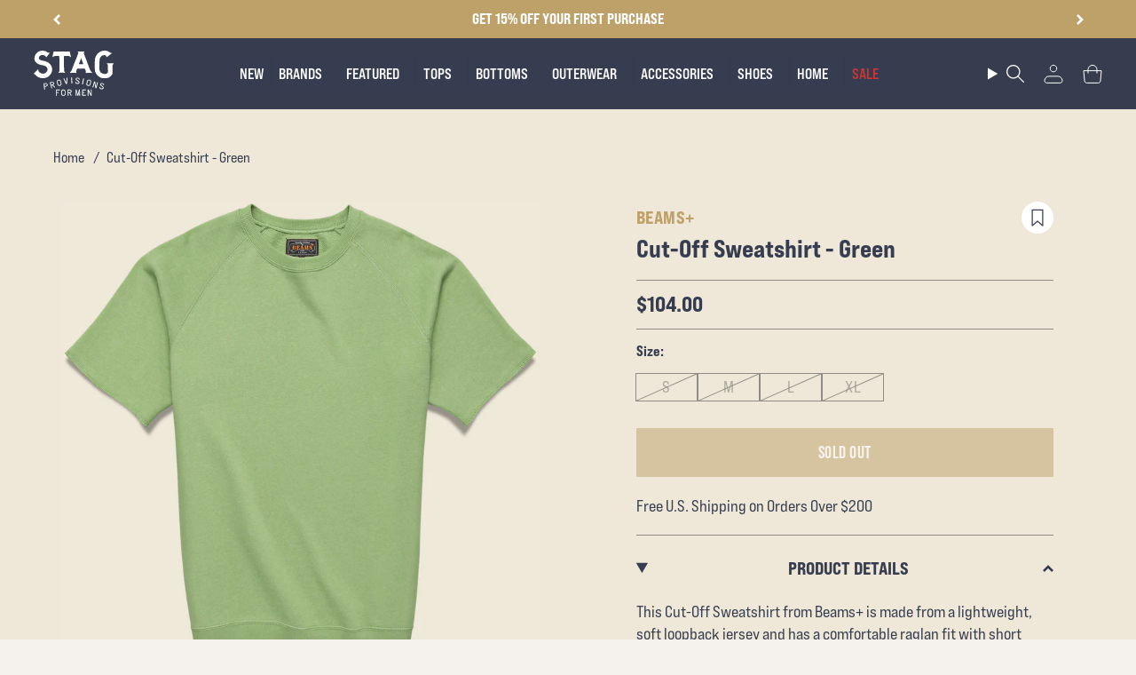

--- FILE ---
content_type: text/html; charset=utf-8
request_url: https://stagprovisions.com/products/rrl-lot-271-denim-jacket-fw19
body_size: 82212
content:
<!doctype html>
<html class="no-js no-touch supports-no-cookies" lang="en">
<head>

  <meta charset="UTF-8">
  <meta http-equiv="X-UA-Compatible" content="IE=edge">
  <meta name="viewport" content="width=device-width, initial-scale=1.0">
  <meta name = "viewport" content = "width=device-width, minimum-scale=1.0, maximum-scale = 5.0">
 <meta http-equiv="Cache-Control" content="no-cache, no-store, must-revalidate" />
  <meta http-equiv="Pragma" content="no-cache" />
  <meta http-equiv="Expires" content="0" />
  <meta name="theme-color" content="#ab8c52">
  <link rel="canonical" href="https://stagprovisions.com/products/rrl-lot-271-denim-jacket-fw19">
  <link rel="preconnect" href="https://cdn.shopify.com" crossorigin>

  <!-- ======================= Broadcast Theme V5.1.3 ========================= -->
<script>

  window.addEventListener( "pageshow", function ( event ) {
  var historyTraversal = event.persisted || 
                         ( typeof window.performance != "undefined" && 
                              window.performance.navigation.type === 2 );
  if ( historyTraversal ) {
    // Handle page restore.
    // window.location.reload();
  }
});
</script><link rel="preconnect" href="https://fonts.shopifycdn.com" crossorigin><link rel="preload" href="//cdn.shopify.com/s/files/1/0875/8532/5331/t/1/assets/prefetch_critical_resourcesss.js" as="script"><meta property="og:site_name" content="STAG Provisions">
<meta property="og:url" content="https://stagprovisions.com/products/rrl-lot-271-denim-jacket-fw19">
<meta property="og:title" content="Lot 271 Trucker Jacket - Leeland Wash">
<meta property="og:type" content="product">
<meta property="og:description" content="Cut from 12.75oz Japanese denim, the Lot 271 Trucker Jacket was inspired by the iconic Lee denim jackets of the 1950s &amp;amp; is our all-time favorite denim jacket. Perfect wash, impeccable fit, &amp;amp; just-right detailing. Reinforced with double-needle stitching at the seams and sanforized to minimize shrinkage, it&#39;s det"><meta property="og:image" content="http://stagprovisions.com/cdn/shop/files/RRLFW19013_a_sharpened.jpg?v=1756843211">
  <meta property="og:image:secure_url" content="https://stagprovisions.com/cdn/shop/files/RRLFW19013_a_sharpened.jpg?v=1756843211">
  <meta property="og:image:width" content="2048">
  <meta property="og:image:height" content="2048"><meta property="og:price:amount" content="390.00">
  <meta property="og:price:currency" content="USD"><meta name="twitter:card" content="summary_large_image">
<meta name="twitter:title" content="Lot 271 Trucker Jacket - Leeland Wash">
<meta name="twitter:description" content="Cut from 12.75oz Japanese denim, the Lot 271 Trucker Jacket was inspired by the iconic Lee denim jackets of the 1950s &amp;amp; is our all-time favorite denim jacket. Perfect wash, impeccable fit, &amp;amp; just-right detailing. Reinforced with double-needle stitching at the seams and sanforized to minimize shrinkage, it&#39;s det"><script src="//cdn.shopify.com/s/files/1/0875/8532/5331/t/1/assets/prefetch_critical_resourcesss.js" type="text/javascript"></script><script src="//cdn.shopify.com/s/files/1/0875/8532/5331/t/1/assets/preload.js" type="text/javascript"></script>


  <!-- CSS ================================================================== -->
   <link href="https://fonts.googleapis.com/css2?family=Roboto:wght@100;400&display=swap" rel="stylesheet">

  <link rel="stylesheet" type="text/css" href="https://cdn.jsdelivr.net/npm/slick-carousel@1.8.1/slick/slick.css"/>
  <script src="https://cmp.osano.com/169lS0SmszghPgfjU/04fb0010-67ec-480c-b5d7-21c92b7c6876/osano.js" defer></script>
  <link href="//stagprovisions.com/cdn/shop/t/233/assets/font-settings.css?v=20135125068694134681762143456" rel="stylesheet" type="text/css" media="all" />
  <link href="//stagprovisions.com/cdn/shop/t/233/assets/theme.css?v=39036111343570269911762874137" as="style" rel="preload">
  <link href="//stagprovisions.com/cdn/shop/t/233/assets/vendor.js?v=93779096473886333451758670964" as="script" rel="preload">
  <link href="//stagprovisions.com/cdn/shop/t/233/assets/theme.js?v=123370125349398123781758670963" as="script" rel="preload">
<style data-shopify>.loading { position: fixed; top: 0; left: 0; z-index: 99999; width: 100%; height: 100%; background: var(--bg); transition: opacity 0.2s ease-out, visibility 0.2s ease-out; }
    body.is-loaded .loading { opacity: 0; visibility: hidden; pointer-events: none; }
    .loading__image__holder { position: absolute; top: 0; left: 0; width: 100%; height: 100%; font-size: 0; display: flex; align-items: center; justify-content: center; }
    .loading__image__holder:nth-child(2) { opacity: 0; }
    .loading__image { max-width: 100px; max-height: 100px; object-fit: contain; }
    .loading--animate .loading__image__holder:nth-child(1) { animation: pulse1 2s infinite ease-in-out; }
    .loading--animate .loading__image__holder:nth-child(2) { animation: pulse2 2s infinite ease-in-out; }
    @keyframes pulse1 {
      0% { opacity: 1; }
      50% { opacity: 0; }
      100% { opacity: 1; }
    }
    @keyframes pulse2 {
      0% { opacity: 0; }
      50% { opacity: 1; }
      100% { opacity: 0; }
    }</style>
    <link rel="icon" type="image/png" href="//stagprovisions.com/cdn/shop/files/favicon-32x32_1_2_1.svg?crop=center&height=32&v=1712126074&width=32">
  

  <!-- Title and description ================================================ -->
  
  <title>
    
    Lot 271 Trucker Jacket - Leeland Wash
    
    
    
      &ndash; STAG Provisions
    
  </title>

  
    <meta name="description" content="Cut from 12.75oz Japanese denim, the Lot 271 Trucker Jacket was inspired by the iconic Lee denim jackets of the 1950s &amp;amp; is our all-time favorite denim jacket. Perfect wash, impeccable fit, &amp;amp; just-right detailing. Reinforced with double-needle stitching at the seams and sanforized to minimize shrinkage, it&#39;s det">
  

  <script async defer src="https://tools.luckyorange.com/core/lo.js?site-id=953863ab"></script>

  
<style data-shopify>

:root {--scrollbar-width: 0px;





--COLOR-VIDEO-BG: #e8ddc6;
--COLOR-BG-BRIGHTER: #e8ddc6;--COLOR-BG: #efe8d8;--COLOR-BG-ALPHA-25: rgba(239, 232, 216, 0.25);
--COLOR-BG-TRANSPARENT: rgba(239, 232, 216, 0);
--COLOR-BG-SECONDARY: #F7F9FA;
--COLOR-BG-SECONDARY-LIGHTEN: #ffffff;
--COLOR-BG-RGB: 239, 232, 216;

--COLOR-TEXT-DARK: #000000;
--COLOR-TEXT: #212121;
--COLOR-TEXT-LIGHT: #5f5d58;


/* === Opacity shades of grey ===*/
--COLOR-A5:  rgba(33, 33, 33, 0.05);
--COLOR-A10: rgba(33, 33, 33, 0.1);
--COLOR-A15: rgba(33, 33, 33, 0.15);
--COLOR-A20: rgba(33, 33, 33, 0.2);
--COLOR-A25: rgba(33, 33, 33, 0.25);
--COLOR-A30: rgba(33, 33, 33, 0.3);
--COLOR-A35: rgba(33, 33, 33, 0.35);
--COLOR-A40: rgba(33, 33, 33, 0.4);
--COLOR-A45: rgba(33, 33, 33, 0.45);
--COLOR-A50: rgba(33, 33, 33, 0.5);
--COLOR-A55: rgba(33, 33, 33, 0.55);
--COLOR-A60: rgba(33, 33, 33, 0.6);
--COLOR-A65: rgba(33, 33, 33, 0.65);
--COLOR-A70: rgba(33, 33, 33, 0.7);
--COLOR-A75: rgba(33, 33, 33, 0.75);
--COLOR-A80: rgba(33, 33, 33, 0.8);
--COLOR-A85: rgba(33, 33, 33, 0.85);
--COLOR-A90: rgba(33, 33, 33, 0.9);
--COLOR-A95: rgba(33, 33, 33, 0.95);

--COLOR-BORDER: rgb(240, 240, 240);
--COLOR-BORDER-LIGHT: #f0ede6;
--COLOR-BORDER-HAIRLINE: #ebe2cd;
--COLOR-BORDER-DARK: #bdbdbd;/* === Bright color ===*/
--COLOR-PRIMARY: #ab8c52;
--COLOR-PRIMARY-HOVER: #806430;
--COLOR-PRIMARY-FADE: rgba(171, 140, 82, 0.05);
--COLOR-PRIMARY-FADE-HOVER: rgba(171, 140, 82, 0.1);
--COLOR-PRIMARY-LIGHT: #e8d4ae;--COLOR-PRIMARY-OPPOSITE: #ffffff;



/* === link Color ===*/
--COLOR-LINK: #212121;
--COLOR-LINK-HOVER: rgba(33, 33, 33, 0.7);
--COLOR-LINK-FADE: rgba(33, 33, 33, 0.05);
--COLOR-LINK-FADE-HOVER: rgba(33, 33, 33, 0.1);--COLOR-LINK-OPPOSITE: #ffffff;


/* === Product grid sale tags ===*/
--COLOR-SALE-BG: #091a5a;
--COLOR-SALE-TEXT: #ab8c52;--COLOR-SALE-TEXT-SECONDARY: #091a5a;

/* === Product grid badges ===*/
--COLOR-BADGE-BG: #ffffff;
--COLOR-BADGE-TEXT: #212121;

/* === Product sale color ===*/
--COLOR-SALE: #d20000;

/* === Gray background on Product grid items ===*/--filter-bg: 1.0;/* === Helper colors for form error states ===*/
--COLOR-ERROR: #721C24;
--COLOR-ERROR-BG: #F8D7DA;
--COLOR-ERROR-BORDER: #F5C6CB;



  --RADIUS: 0px;
  --RADIUS-SELECT: 0px;

--COLOR-HEADER-BG: #ffffff;--COLOR-HEADER-BG-TRANSPARENT: rgba(255, 255, 255, 0);
--COLOR-HEADER-LINK: #ffffff;
--COLOR-HEADER-LINK-HOVER: rgba(255, 255, 255, 0.7);

--COLOR-MENU-BG: #373d4e;
--COLOR-MENU-LINK: #f7f9fa;
--COLOR-MENU-LINK-HOVER: rgba(247, 249, 250, 0.7);
--COLOR-SUBMENU-BG: #f7f9fa;
--COLOR-SUBMENU-LINK: #212121;
--COLOR-SUBMENU-LINK-HOVER: rgba(33, 33, 33, 0.7);
--COLOR-SUBMENU-TEXT-LIGHT: #616262;
--COLOR-MENU-TRANSPARENT: #ffffff;
--COLOR-MENU-TRANSPARENT-HOVER: rgba(255, 255, 255, 0.7);

--COLOR-FOOTER-BG: #ffffff;
--COLOR-FOOTER-TEXT: #212121;
--COLOR-FOOTER-TEXT-A35: rgba(33, 33, 33, 0.35);
--COLOR-FOOTER-TEXT-A75: rgba(33, 33, 33, 0.75);
--COLOR-FOOTER-LINK: #212121;
--COLOR-FOOTER-LINK-HOVER: rgba(33, 33, 33, 0.7);
--COLOR-FOOTER-BORDER: #212121;

--TRANSPARENT: rgba(255, 255, 255, 0);

/* === Default overlay opacity ===*/
--overlay-opacity: 0;
--underlay-opacity: 1;
--underlay-bg: rgba(0,0,0,0.4);

/* === Custom Cursor ===*/
--ICON-ZOOM-IN: url( "//stagprovisions.com/cdn/shop/t/233/assets/icon-zoom-in.svg?v=182473373117644429561758670953" );
--ICON-ZOOM-OUT: url( "//stagprovisions.com/cdn/shop/t/233/assets/icon-zoom-out.svg?v=101497157853986683871758670954" );

/* === Custom Icons ===*/


  
  --ICON-ADD-BAG: url( "//stagprovisions.com/cdn/shop/t/233/assets/icon-add-bag.svg?v=23763382405227654651758670947" );
  --ICON-ADD-CART: url( "//stagprovisions.com/cdn/shop/t/233/assets/icon-add-cart.svg?v=3962293684743587821758670949" );
  --ICON-ARROW-LEFT: url( "//stagprovisions.com/cdn/shop/t/233/assets/icon-arrow-left.svg?v=136066145774695772731758670950" );
  --ICON-ARROW-RIGHT: url( "//stagprovisions.com/cdn/shop/t/233/assets/icon-arrow-right.svg?v=150928298113663093401758670952" );
  --ICON-SELECT: url("//stagprovisions.com/cdn/shop/t/233/assets/icon-select.svg?v=167170173659852274001758670953");


--PRODUCT-GRID-ASPECT-RATIO: 100%;

/* === Typography ===*/
--FONT-WEIGHT-BODY: 500;
--FONT-WEIGHT-BODY-BOLD: 600;

--FONT-STACK-BODY: Figtree, sans-serif;
--FONT-STYLE-BODY: normal;
--FONT-STYLE-BODY-ITALIC: ;
--FONT-ADJUST-BODY: 1.25;

--FONT-WEIGHT-HEADING: 700;
--FONT-WEIGHT-HEADING-BOLD: 700;

--FONT-STACK-HEADING: Cardo, serif;
--FONT-STYLE-HEADING: normal;
--FONT-STYLE-HEADING-ITALIC: ;
--FONT-ADJUST-HEADING: 1.35;

--FONT-STACK-NAV: Figtree, sans-serif;
--FONT-STYLE-NAV: normal;
--FONT-STYLE-NAV-ITALIC: ;
--FONT-ADJUST-NAV: 1.0;

--FONT-WEIGHT-NAV: 500;
--FONT-WEIGHT-NAV-BOLD: 600;

--FONT-SIZE-BASE: 1.25rem;
--FONT-SIZE-BASE-PERCENT: 1.25;

/* === Parallax ===*/
--PARALLAX-STRENGTH-MIN: 120.0%;
--PARALLAX-STRENGTH-MAX: 130.0%;--COLUMNS: 4;
--COLUMNS-MEDIUM: 3;
--COLUMNS-SMALL: 2;
--COLUMNS-MOBILE: 1;--LAYOUT-OUTER: 50px;
  --LAYOUT-GUTTER: 32px;
  --LAYOUT-OUTER-MEDIUM: 30px;
  --LAYOUT-GUTTER-MEDIUM: 22px;
  --LAYOUT-OUTER-SMALL: 16px;
  --LAYOUT-GUTTER-SMALL: 16px;--base-animation-delay: 0ms;
--line-height-normal: 1.375; /* Equals to line-height: normal; */--SIDEBAR-WIDTH: 288px;
  --SIDEBAR-WIDTH-MEDIUM: 258px;--DRAWER-WIDTH: 380px;--ICON-STROKE-WIDTH: 1px;/* === Button General ===*/
--BTN-FONT-STACK: Figtree, sans-serif;
--BTN-FONT-WEIGHT: 400;
--BTN-FONT-STYLE: normal;
--BTN-FONT-SIZE: 15px;

--BTN-LETTER-SPACING: 0.1em;
--BTN-UPPERCASE: uppercase;
--BTN-TEXT-ARROW-OFFSET: -1px;

/* === Button Primary ===*/
--BTN-PRIMARY-BORDER-COLOR: #212121;
--BTN-PRIMARY-BG-COLOR: #212121;
--BTN-PRIMARY-TEXT-COLOR: #efe8d8;


  --BTN-PRIMARY-BG-COLOR-BRIGHTER: #3b3b3b;


/* === Button Secondary ===*/
--BTN-SECONDARY-BORDER-COLOR: #212121;
--BTN-SECONDARY-BG-COLOR: #141414;
--BTN-SECONDARY-TEXT-COLOR: #ffffff;


  --BTN-SECONDARY-BG-COLOR-BRIGHTER: #2e2e2e;


/* === Button White ===*/
--TEXT-BTN-BORDER-WHITE: #fff;
--TEXT-BTN-BG-WHITE: #fff;
--TEXT-BTN-WHITE: #000;
--TEXT-BTN-BG-WHITE-BRIGHTER: #f2f2f2;

/* === Button Black ===*/
--TEXT-BTN-BG-BLACK: #000;
--TEXT-BTN-BORDER-BLACK: #000;
--TEXT-BTN-BLACK: #fff;
--TEXT-BTN-BG-BLACK-BRIGHTER: #1a1a1a;

/* === Cart Gradient ===*/


  --FREE-SHIPPING-GRADIENT: linear-gradient(to right, var(--COLOR-PRIMARY-LIGHT) 0%, var(--COLOR-PRIMARY) 100%);


}

::backdrop {
  --underlay-opacity: 1;
  --underlay-bg: rgba(0,0,0,0.4);
}
</style>


  <link href="//stagprovisions.com/cdn/shop/t/233/assets/theme.css?v=39036111343570269911762874137" rel="stylesheet" type="text/css" media="all" />
<link href="//stagprovisions.com/cdn/shop/t/233/assets/swatches.css?v=157844926215047500451758670962" as="style" rel="preload">
    <link href="//stagprovisions.com/cdn/shop/t/233/assets/swatches.css?v=157844926215047500451758670962" rel="stylesheet" type="text/css" media="all" />
<style data-shopify>.swatches {
    --black: #000000;--white: #fafafa;--blank: url(//stagprovisions.com/cdn/shop/files/blank_small.png?v=427494);
  }</style>
<script>
    if (window.navigator.userAgent.indexOf('MSIE ') > 0 || window.navigator.userAgent.indexOf('Trident/') > 0) {
      document.documentElement.className = document.documentElement.className + ' ie';

      var scripts = document.getElementsByTagName('script')[0];
      var polyfill = document.createElement("script");
      polyfill.defer = true;
      polyfill.src = "//stagprovisions.com/cdn/shop/t/233/assets/ie11.js?v=144489047535103983231758670954";

      scripts.parentNode.insertBefore(polyfill, scripts);
    } else {
      document.documentElement.className = document.documentElement.className.replace('no-js', 'js');
    }

    document.documentElement.style.setProperty('--scrollbar-width', `${getScrollbarWidth()}px`);

    function getScrollbarWidth() {
      // Creating invisible container
      const outer = document.createElement('div');
      outer.style.visibility = 'hidden';
      outer.style.overflow = 'scroll'; // forcing scrollbar to appear
      outer.style.msOverflowStyle = 'scrollbar'; // needed for WinJS apps
      document.documentElement.appendChild(outer);

      // Creating inner element and placing it in the container
      const inner = document.createElement('div');
      outer.appendChild(inner);

      // Calculating difference between container's full width and the child width
      const scrollbarWidth = outer.offsetWidth - inner.offsetWidth;

      // Removing temporary elements from the DOM
      outer.parentNode.removeChild(outer);

      return scrollbarWidth;
    }

    let root = '/';
    if (root[root.length - 1] !== '/') {
      root = root + '/';
    }

    window.theme = {
      routes: {
        root: root,
        cart_url: '/cart',
        cart_add_url: '/cart/add',
        cart_change_url: '/cart/change',
        product_recommendations_url: '/recommendations/products',
        predictive_search_url: '/search/suggest',
        addresses_url: '/account/addresses'
      },
      assets: {
        photoswipe: '//stagprovisions.com/cdn/shop/t/233/assets/photoswipe.js?v=162613001030112971491758670958',
        smoothscroll: '//stagprovisions.com/cdn/shop/t/233/assets/smoothscroll.js?v=37906625415260927261758670960',
      },
      strings: {
        addToCart: "Add to cart",
        cartAcceptanceError: "You must accept our terms and conditions.",
        soldOut: "Sold Out",
        from: "From",
        preOrder: "Pre-order",
        sale: "Sale",
        subscription: "Subscription",
        unavailable: "Unavailable",
        unitPrice: "Unit price",
        unitPriceSeparator: "per",
        shippingCalcSubmitButton: "Calculate shipping",
        shippingCalcSubmitButtonDisabled: "Calculating...",
        selectValue: "Select value",
        selectColor: "Select color",
        oneColor: "color",
        otherColor: "colors",
        upsellAddToCart: "Add",
        free: "Free",
        swatchesColor: "Color, Colour"
      },
      settings: {
        customerLoggedIn: null ? true : false,
        cartDrawerEnabled: true,
        enableQuickAdd: true,
        enableAnimations: true,
        variantOnSale: true,
      },
      moneyFormat: false ? "${{amount}} USD" : "${{amount}}",
      moneyWithoutCurrencyFormat: "${{amount}}",
      moneyWithCurrencyFormat: "${{amount}} USD",
      subtotal: 0,
      info: {
        name: 'broadcast'
      },
      version: '5.1.3'
    };

    if (window.performance) {
      window.performance.mark('init');
    } else {
      window.fastNetworkAndCPU = false;
    }
  </script>

  
    <script src="//stagprovisions.com/cdn/shopifycloud/storefront/assets/themes_support/shopify_common-5f594365.js" defer="defer"></script>
  

  <!-- Theme Javascript ============================================================== -->
  <script src="//stagprovisions.com/cdn/shop/t/233/assets/_master.min.js?v=111603181540343972631758670966" defer="defer"></script>
  <script src="//stagprovisions.com/cdn/shop/t/233/assets/vendor.js?v=93779096473886333451758670964" defer="defer"></script>
  <script src="//stagprovisions.com/cdn/shop/t/233/assets/theme.js?v=123370125349398123781758670963" defer="defer"></script>

  <script>
    AOS.init();
  </script><!-- Shopify app scripts =========================================================== -->

  <script>window.performance && window.performance.mark && window.performance.mark('shopify.content_for_header.start');</script><meta name="google-site-verification" content="aKZCRoS-SxBpPFVE7PzRNPN_GjJQ2pGOLx0DgnGYBoo">
<meta id="shopify-digital-wallet" name="shopify-digital-wallet" content="/6054293/digital_wallets/dialog">
<meta name="shopify-checkout-api-token" content="393f4a4c65c637eebd8b0bd1d777adf2">
<meta id="in-context-paypal-metadata" data-shop-id="6054293" data-venmo-supported="false" data-environment="production" data-locale="en_US" data-paypal-v4="true" data-currency="USD">
<link rel="alternate" hreflang="x-default" href="https://stagprovisions.com/products/rrl-lot-271-denim-jacket-fw19">
<link rel="alternate" hreflang="en-DE" href="https://stagprovisions.com/en-de/products/rrl-lot-271-denim-jacket-fw19">
<link rel="alternate" hreflang="en-US" href="https://stagprovisions.com/products/rrl-lot-271-denim-jacket-fw19">
<link rel="alternate" type="application/json+oembed" href="https://stagprovisions.com/products/rrl-lot-271-denim-jacket-fw19.oembed">
<script async="async" src="/checkouts/internal/preloads.js?locale=en-US"></script>
<link rel="preconnect" href="https://shop.app" crossorigin="anonymous">
<script async="async" src="https://shop.app/checkouts/internal/preloads.js?locale=en-US&shop_id=6054293" crossorigin="anonymous"></script>
<script id="apple-pay-shop-capabilities" type="application/json">{"shopId":6054293,"countryCode":"US","currencyCode":"USD","merchantCapabilities":["supports3DS"],"merchantId":"gid:\/\/shopify\/Shop\/6054293","merchantName":"STAG Provisions","requiredBillingContactFields":["postalAddress","email","phone"],"requiredShippingContactFields":["postalAddress","email","phone"],"shippingType":"shipping","supportedNetworks":["visa","masterCard","amex","discover","elo","jcb"],"total":{"type":"pending","label":"STAG Provisions","amount":"1.00"},"shopifyPaymentsEnabled":true,"supportsSubscriptions":true}</script>
<script id="shopify-features" type="application/json">{"accessToken":"393f4a4c65c637eebd8b0bd1d777adf2","betas":["rich-media-storefront-analytics"],"domain":"stagprovisions.com","predictiveSearch":true,"shopId":6054293,"locale":"en"}</script>
<script>var Shopify = Shopify || {};
Shopify.shop = "stag-provisions.myshopify.com";
Shopify.locale = "en";
Shopify.currency = {"active":"USD","rate":"1.0"};
Shopify.country = "US";
Shopify.theme = {"name":"[Loop CO+] Evergreen (Checkout+)","id":138309566582,"schema_name":"Broadcast","schema_version":"5.1.3","theme_store_id":868,"role":"main"};
Shopify.theme.handle = "null";
Shopify.theme.style = {"id":null,"handle":null};
Shopify.cdnHost = "stagprovisions.com/cdn";
Shopify.routes = Shopify.routes || {};
Shopify.routes.root = "/";</script>
<script type="module">!function(o){(o.Shopify=o.Shopify||{}).modules=!0}(window);</script>
<script>!function(o){function n(){var o=[];function n(){o.push(Array.prototype.slice.apply(arguments))}return n.q=o,n}var t=o.Shopify=o.Shopify||{};t.loadFeatures=n(),t.autoloadFeatures=n()}(window);</script>
<script>
  window.ShopifyPay = window.ShopifyPay || {};
  window.ShopifyPay.apiHost = "shop.app\/pay";
  window.ShopifyPay.redirectState = "pending";
</script>
<script id="shop-js-analytics" type="application/json">{"pageType":"product"}</script>
<script defer="defer" async type="module" src="//stagprovisions.com/cdn/shopifycloud/shop-js/modules/v2/client.init-shop-cart-sync_BdyHc3Nr.en.esm.js"></script>
<script defer="defer" async type="module" src="//stagprovisions.com/cdn/shopifycloud/shop-js/modules/v2/chunk.common_Daul8nwZ.esm.js"></script>
<script type="module">
  await import("//stagprovisions.com/cdn/shopifycloud/shop-js/modules/v2/client.init-shop-cart-sync_BdyHc3Nr.en.esm.js");
await import("//stagprovisions.com/cdn/shopifycloud/shop-js/modules/v2/chunk.common_Daul8nwZ.esm.js");

  window.Shopify.SignInWithShop?.initShopCartSync?.({"fedCMEnabled":true,"windoidEnabled":true});

</script>
<script defer="defer" async type="module" src="//stagprovisions.com/cdn/shopifycloud/shop-js/modules/v2/client.payment-terms_MV4M3zvL.en.esm.js"></script>
<script defer="defer" async type="module" src="//stagprovisions.com/cdn/shopifycloud/shop-js/modules/v2/chunk.common_Daul8nwZ.esm.js"></script>
<script defer="defer" async type="module" src="//stagprovisions.com/cdn/shopifycloud/shop-js/modules/v2/chunk.modal_CQq8HTM6.esm.js"></script>
<script type="module">
  await import("//stagprovisions.com/cdn/shopifycloud/shop-js/modules/v2/client.payment-terms_MV4M3zvL.en.esm.js");
await import("//stagprovisions.com/cdn/shopifycloud/shop-js/modules/v2/chunk.common_Daul8nwZ.esm.js");
await import("//stagprovisions.com/cdn/shopifycloud/shop-js/modules/v2/chunk.modal_CQq8HTM6.esm.js");

  
</script>
<script>
  window.Shopify = window.Shopify || {};
  if (!window.Shopify.featureAssets) window.Shopify.featureAssets = {};
  window.Shopify.featureAssets['shop-js'] = {"shop-cart-sync":["modules/v2/client.shop-cart-sync_QYOiDySF.en.esm.js","modules/v2/chunk.common_Daul8nwZ.esm.js"],"init-fed-cm":["modules/v2/client.init-fed-cm_DchLp9rc.en.esm.js","modules/v2/chunk.common_Daul8nwZ.esm.js"],"shop-button":["modules/v2/client.shop-button_OV7bAJc5.en.esm.js","modules/v2/chunk.common_Daul8nwZ.esm.js"],"init-windoid":["modules/v2/client.init-windoid_DwxFKQ8e.en.esm.js","modules/v2/chunk.common_Daul8nwZ.esm.js"],"shop-cash-offers":["modules/v2/client.shop-cash-offers_DWtL6Bq3.en.esm.js","modules/v2/chunk.common_Daul8nwZ.esm.js","modules/v2/chunk.modal_CQq8HTM6.esm.js"],"shop-toast-manager":["modules/v2/client.shop-toast-manager_CX9r1SjA.en.esm.js","modules/v2/chunk.common_Daul8nwZ.esm.js"],"init-shop-email-lookup-coordinator":["modules/v2/client.init-shop-email-lookup-coordinator_UhKnw74l.en.esm.js","modules/v2/chunk.common_Daul8nwZ.esm.js"],"pay-button":["modules/v2/client.pay-button_DzxNnLDY.en.esm.js","modules/v2/chunk.common_Daul8nwZ.esm.js"],"avatar":["modules/v2/client.avatar_BTnouDA3.en.esm.js"],"init-shop-cart-sync":["modules/v2/client.init-shop-cart-sync_BdyHc3Nr.en.esm.js","modules/v2/chunk.common_Daul8nwZ.esm.js"],"shop-login-button":["modules/v2/client.shop-login-button_D8B466_1.en.esm.js","modules/v2/chunk.common_Daul8nwZ.esm.js","modules/v2/chunk.modal_CQq8HTM6.esm.js"],"init-customer-accounts-sign-up":["modules/v2/client.init-customer-accounts-sign-up_C8fpPm4i.en.esm.js","modules/v2/client.shop-login-button_D8B466_1.en.esm.js","modules/v2/chunk.common_Daul8nwZ.esm.js","modules/v2/chunk.modal_CQq8HTM6.esm.js"],"init-shop-for-new-customer-accounts":["modules/v2/client.init-shop-for-new-customer-accounts_CVTO0Ztu.en.esm.js","modules/v2/client.shop-login-button_D8B466_1.en.esm.js","modules/v2/chunk.common_Daul8nwZ.esm.js","modules/v2/chunk.modal_CQq8HTM6.esm.js"],"init-customer-accounts":["modules/v2/client.init-customer-accounts_dRgKMfrE.en.esm.js","modules/v2/client.shop-login-button_D8B466_1.en.esm.js","modules/v2/chunk.common_Daul8nwZ.esm.js","modules/v2/chunk.modal_CQq8HTM6.esm.js"],"shop-follow-button":["modules/v2/client.shop-follow-button_CkZpjEct.en.esm.js","modules/v2/chunk.common_Daul8nwZ.esm.js","modules/v2/chunk.modal_CQq8HTM6.esm.js"],"lead-capture":["modules/v2/client.lead-capture_BntHBhfp.en.esm.js","modules/v2/chunk.common_Daul8nwZ.esm.js","modules/v2/chunk.modal_CQq8HTM6.esm.js"],"checkout-modal":["modules/v2/client.checkout-modal_CfxcYbTm.en.esm.js","modules/v2/chunk.common_Daul8nwZ.esm.js","modules/v2/chunk.modal_CQq8HTM6.esm.js"],"shop-login":["modules/v2/client.shop-login_Da4GZ2H6.en.esm.js","modules/v2/chunk.common_Daul8nwZ.esm.js","modules/v2/chunk.modal_CQq8HTM6.esm.js"],"payment-terms":["modules/v2/client.payment-terms_MV4M3zvL.en.esm.js","modules/v2/chunk.common_Daul8nwZ.esm.js","modules/v2/chunk.modal_CQq8HTM6.esm.js"]};
</script>
<script>(function() {
  var isLoaded = false;
  function asyncLoad() {
    if (isLoaded) return;
    isLoaded = true;
    var urls = ["https:\/\/cdn-scripts.signifyd.com\/shopify\/script-tag.js?shop=stag-provisions.myshopify.com","https:\/\/assets1.adroll.com\/shopify\/latest\/j\/shopify_rolling_bootstrap_v2.js?adroll_adv_id=GOIR3J2N3RBOPIMG2LAL3P\u0026adroll_pix_id=VPZSRVTPNNAJZPG23WPRSN\u0026shop=stag-provisions.myshopify.com","\/\/quickbuycdn.wizesaas.com\/Scripts\/wizesaas.min.js?shop=stag-provisions.myshopify.com","https:\/\/cdn.nfcube.com\/instafeed-3e132ff6efe0184685ef9c0eca62a130.js?shop=stag-provisions.myshopify.com","https:\/\/trackifyx.redretarget.com\/pull\/lazy.js?shop=stag-provisions.myshopify.com"];
    for (var i = 0; i < urls.length; i++) {
      var s = document.createElement('script');
      s.type = 'text/javascript';
      s.async = true;
      s.src = urls[i];
      var x = document.getElementsByTagName('script')[0];
      x.parentNode.insertBefore(s, x);
    }
  };
  if(window.attachEvent) {
    window.attachEvent('onload', asyncLoad);
  } else {
    window.addEventListener('load', asyncLoad, false);
  }
})();</script>
<script id="__st">var __st={"a":6054293,"offset":-21600,"reqid":"18257021-1d2c-4a29-b974-29cbeba47c13-1768956011","pageurl":"stagprovisions.com\/products\/rrl-lot-271-denim-jacket-fw19","u":"0e7d6a620c85","p":"product","rtyp":"product","rid":3855390572662};</script>
<script>window.ShopifyPaypalV4VisibilityTracking = true;</script>
<script id="form-persister">!function(){'use strict';const t='contact',e='new_comment',n=[[t,t],['blogs',e],['comments',e],[t,'customer']],o='password',r='form_key',c=['recaptcha-v3-token','g-recaptcha-response','h-captcha-response',o],s=()=>{try{return window.sessionStorage}catch{return}},i='__shopify_v',u=t=>t.elements[r],a=function(){const t=[...n].map((([t,e])=>`form[action*='/${t}']:not([data-nocaptcha='true']) input[name='form_type'][value='${e}']`)).join(',');var e;return e=t,()=>e?[...document.querySelectorAll(e)].map((t=>t.form)):[]}();function m(t){const e=u(t);a().includes(t)&&(!e||!e.value)&&function(t){try{if(!s())return;!function(t){const e=s();if(!e)return;const n=u(t);if(!n)return;const o=n.value;o&&e.removeItem(o)}(t);const e=Array.from(Array(32),(()=>Math.random().toString(36)[2])).join('');!function(t,e){u(t)||t.append(Object.assign(document.createElement('input'),{type:'hidden',name:r})),t.elements[r].value=e}(t,e),function(t,e){const n=s();if(!n)return;const r=[...t.querySelectorAll(`input[type='${o}']`)].map((({name:t})=>t)),u=[...c,...r],a={};for(const[o,c]of new FormData(t).entries())u.includes(o)||(a[o]=c);n.setItem(e,JSON.stringify({[i]:1,action:t.action,data:a}))}(t,e)}catch(e){console.error('failed to persist form',e)}}(t)}const f=t=>{if('true'===t.dataset.persistBound)return;const e=function(t,e){const n=function(t){return'function'==typeof t.submit?t.submit:HTMLFormElement.prototype.submit}(t).bind(t);return function(){let t;return()=>{t||(t=!0,(()=>{try{e(),n()}catch(t){(t=>{console.error('form submit failed',t)})(t)}})(),setTimeout((()=>t=!1),250))}}()}(t,(()=>{m(t)}));!function(t,e){if('function'==typeof t.submit&&'function'==typeof e)try{t.submit=e}catch{}}(t,e),t.addEventListener('submit',(t=>{t.preventDefault(),e()})),t.dataset.persistBound='true'};!function(){function t(t){const e=(t=>{const e=t.target;return e instanceof HTMLFormElement?e:e&&e.form})(t);e&&m(e)}document.addEventListener('submit',t),document.addEventListener('DOMContentLoaded',(()=>{const e=a();for(const t of e)f(t);var n;n=document.body,new window.MutationObserver((t=>{for(const e of t)if('childList'===e.type&&e.addedNodes.length)for(const t of e.addedNodes)1===t.nodeType&&'FORM'===t.tagName&&a().includes(t)&&f(t)})).observe(n,{childList:!0,subtree:!0,attributes:!1}),document.removeEventListener('submit',t)}))}()}();</script>
<script integrity="sha256-4kQ18oKyAcykRKYeNunJcIwy7WH5gtpwJnB7kiuLZ1E=" data-source-attribution="shopify.loadfeatures" defer="defer" src="//stagprovisions.com/cdn/shopifycloud/storefront/assets/storefront/load_feature-a0a9edcb.js" crossorigin="anonymous"></script>
<script crossorigin="anonymous" defer="defer" src="//stagprovisions.com/cdn/shopifycloud/storefront/assets/shopify_pay/storefront-65b4c6d7.js?v=20250812"></script>
<script data-source-attribution="shopify.dynamic_checkout.dynamic.init">var Shopify=Shopify||{};Shopify.PaymentButton=Shopify.PaymentButton||{isStorefrontPortableWallets:!0,init:function(){window.Shopify.PaymentButton.init=function(){};var t=document.createElement("script");t.src="https://stagprovisions.com/cdn/shopifycloud/portable-wallets/latest/portable-wallets.en.js",t.type="module",document.head.appendChild(t)}};
</script>
<script data-source-attribution="shopify.dynamic_checkout.buyer_consent">
  function portableWalletsHideBuyerConsent(e){var t=document.getElementById("shopify-buyer-consent"),n=document.getElementById("shopify-subscription-policy-button");t&&n&&(t.classList.add("hidden"),t.setAttribute("aria-hidden","true"),n.removeEventListener("click",e))}function portableWalletsShowBuyerConsent(e){var t=document.getElementById("shopify-buyer-consent"),n=document.getElementById("shopify-subscription-policy-button");t&&n&&(t.classList.remove("hidden"),t.removeAttribute("aria-hidden"),n.addEventListener("click",e))}window.Shopify?.PaymentButton&&(window.Shopify.PaymentButton.hideBuyerConsent=portableWalletsHideBuyerConsent,window.Shopify.PaymentButton.showBuyerConsent=portableWalletsShowBuyerConsent);
</script>
<script data-source-attribution="shopify.dynamic_checkout.cart.bootstrap">document.addEventListener("DOMContentLoaded",(function(){function t(){return document.querySelector("shopify-accelerated-checkout-cart, shopify-accelerated-checkout")}if(t())Shopify.PaymentButton.init();else{new MutationObserver((function(e,n){t()&&(Shopify.PaymentButton.init(),n.disconnect())})).observe(document.body,{childList:!0,subtree:!0})}}));
</script>
<link id="shopify-accelerated-checkout-styles" rel="stylesheet" media="screen" href="https://stagprovisions.com/cdn/shopifycloud/portable-wallets/latest/accelerated-checkout-backwards-compat.css" crossorigin="anonymous">
<style id="shopify-accelerated-checkout-cart">
        #shopify-buyer-consent {
  margin-top: 1em;
  display: inline-block;
  width: 100%;
}

#shopify-buyer-consent.hidden {
  display: none;
}

#shopify-subscription-policy-button {
  background: none;
  border: none;
  padding: 0;
  text-decoration: underline;
  font-size: inherit;
  cursor: pointer;
}

#shopify-subscription-policy-button::before {
  box-shadow: none;
}

      </style>

<script>window.performance && window.performance.mark && window.performance.mark('shopify.content_for_header.end');</script>
  
  <link rel="stylesheet" href="https://use.typekit.net/ygx2kqh.css">
<script src="//stagprovisions.com/cdn/shop/t/233/assets/jquery.scrollTo.js?v=24561453398935768931758670955" type="text/javascript"></script>

<script src="https://code.jquery.com/jquery-3.6.0.min.js"></script>
  <script type="text/javascript" src="https://cdnjs.cloudflare.com/ajax/libs/slick-carousel/1.8.1/slick.min.js" defer></script>

  
  
	<meta charset="utf-8">
	<meta http-equiv="X-UA-Compatible" content="IE=edge,chrome=1">
	
	
	<script>
		
		var quickview_links = {},
			quickview_sizes = {},
			quickview_hide_sizes = {},
			stagCollectionProductsCount,
			stagCollectionHandle;
		
		window.lazySizesConfig = window.lazySizesConfig || {};
		window.lazySizesConfig.expand = 800;
		window.lazySizesConfig.expFactor = 4;
		
		window.stagConfig = window.stagConfig || {};
		window.stagConfig.stagCss = "//stagprovisions.com/cdn/shop/t/233/assets/stag.css?v=136637023338869758011764861048";
		window.stagConfig.daughtersCss = "//stagprovisions.com/cdn/shop/t/233/assets/daughters.css?v=84026477125188614791758670945";
			window.stagConfig.productTags = ["ad-feed","all-discount-less-exclusions","all-time-classic","best-of-fall","best-of-outer","best-of-rrl","best-of-sale","best-seller","best-seller-featured","best-seller-SS22","best-west","bfcm-collection","blue-2023","blue-2025","bluemoon","brand-RRL","carousel-new-arrivals","carryover-style","categorical-core","Categorical-FW19","categorical-SS20","category-outerwear-suiting","denim-access","denim-dev","denim-jacket","denim-week-him","dev-outer-pants","fall-favorite","fb-new-arrivals","fb-outerwear","fb-standards","feat-best-seller","feat-denim-jackets","feat-standards","FW19","fw19-indigo","gender-him","gift-2020","gift-2021","gift-2022","gift-2023","gift-bestseller-2024","gift-bestseller-2025","gift-big-howdy","gift-favorite","gift-maverick","gift-outerwear","gift-top-20","gift-west","gravy-favorites","light-layer","LoopDenimouterwear","LoopJacketSweaters","Looplightweight","LoopNewArrivals","LoopOuterwear","new-arrivals-stag","new-bestseller","new-from","no-discount","outer-denim","outer-light","outer-transitional","outerwear-discount","price-4-dollar200-ampersand-above","sale-winter-styles","size-extra-large","size-large","size-medium","size-small","size-xx-large","spring-classic","springbestsellers25","SS20","stag-classic","webpull7.2.19","western-roundup","workwear"];
		
!function(){function e(e){var t=document.createElement("a"),s={},n,a,o,r;for(t.href=e,n=t.search.replace(/^\?/,"").split("&"),o=0;o<n.length;o++)s[(a=n[o].split("="))[0]]=a[1];return(r=t.pathname.split("/")).length>1&&""==r[0]&&r.shift(),{protocol:t.protocol,host:t.host,hostname:t.hostname,port:t.port,pathname:t.pathname,search:t.search,searchObject:s,hash:t.hash,segments:r}}function t(e){var t=document.getElementsByTagName("head")[0],s=document.createElement("link");s.href=e,s.type="text/css",s.rel="stylesheet",t.append(s)}try{var s=e(window.location.href),n=1;if(s.segments.length>1&&(s.segments[0].indexOf("collection")>-1||"pages"==s.segments[0])&&s.segments[1].indexOf("daughters")>-1&&(n=2),2!=n&&window.stagConfig.hasOwnProperty("productTags")&&window.stagConfig.productTags.length){for(var a=0;a<window.stagConfig.productTags.length;a++){var o=window.stagConfig.productTags[a],r=!1,g=!1;if(o.indexOf("daughters")>-1){n=2;break}"gender-her"==o?r=!0:"gender-him"==o&&(g=!0)}2!=n&&r&&!g&&(n=2)}2==n?(document.getElementsByTagName("html")[0].className+=" daughters-theme",t(window.stagConfig.daughtersCss)):t(window.stagConfig.stagCss)}catch(e){console.error(e),t(window.stagConfig.stagCss)}}();
		
	</script>
	<noscript>
		<link href="//stagprovisions.com/cdn/shop/t/233/assets/stag.css?v=136637023338869758011764861048" rel="stylesheet" type="text/css" media="all" />
	</noscript>
	
	
	
	
	<meta name="google-site-verification" content="hkGg-hMS82y14V4LHyxSuSeSbTA8uZE1tlYVmDjYB4w" />
	<meta name="msvalidate.01" content="88103B1F46B83708555C3BC1C94AAD7B" />

	
	

	<meta property="og:type" content="product">
	<meta property="og:title" content="Lot 271 Trucker Jacket - Leeland Wash">
	
	<meta property="og:image" content="http://stagprovisions.com/cdn/shop/files/RRLFW19013_a_sharpened_1200x1200.progressive.jpg?v=1756843211">
	<meta property="og:image:secure_url" content="https://stagprovisions.com/cdn/shop/files/RRLFW19013_a_sharpened_1200x1200.progressive.jpg?v=1756843211">
	
	<meta property="og:image" content="http://stagprovisions.com/cdn/shop/products/H7A4581_1200x1200.progressive.jpg?v=1756843211">
	<meta property="og:image:secure_url" content="https://stagprovisions.com/cdn/shop/products/H7A4581_1200x1200.progressive.jpg?v=1756843211">
	
	<meta property="og:image" content="http://stagprovisions.com/cdn/shop/products/H7A4610_1200x1200.progressive.jpg?v=1756843211">
	<meta property="og:image:secure_url" content="https://stagprovisions.com/cdn/shop/products/H7A4610_1200x1200.progressive.jpg?v=1756843211">
	
	<meta property="og:price:amount" content="390.00">
	<meta property="og:price:currency" content="USD">


	<meta property="og:description" content="Cut from 12.75oz Japanese denim, the Lot 271 Trucker Jacket was inspired by the iconic Lee denim jackets of the 1950s &amp;amp; is our all-time favorite denim jacket. Perfect wash, impeccable fit, &amp;amp; just-right detailing. Reinforced with double-needle stitching at the seams and sanforized to minimize shrinkage, it&#39;s det">

	<meta property="og:url" content="https://stagprovisions.com/products/rrl-lot-271-denim-jacket-fw19">
	<meta property="og:site_name" content="STAG Provisions">

	




  <meta name="twitter:card" content="product">
  <meta name="twitter:title" content="Lot 271 Trucker Jacket - Leeland Wash">
  <meta name="twitter:description" content="Cut from 12.75oz Japanese denim, the Lot 271 Trucker Jacket was inspired by the iconic Lee denim jackets of the 1950s &amp;amp; is our all-time favorite denim jacket. Perfect wash, impeccable fit, &amp;amp; just-right detailing. Reinforced with double-needle stitching at the seams and sanforized to minimize shrinkage, it&#39;s detailed with two curved buttoned patch pockets at the chest and finished with an adjustable tab at the back waist. This one&#39;s a classic of classics. Fits true to size.  1950s inspired detailing RRL branded metal button placket Point collar 12.75 oz Japanese denim Signature zig-zag top-stitching on center front placket Sanforized to minimize shrinkage Reinforced double-needle stitching Slanted buttoned patch pockets at chest Adjustable tabs at the back waist Vintage-inspired fit that runs true to size  We recommend taking your normal size or taking one size up for a more relaxed fit ">
  <meta name="twitter:image" content="https://stagprovisions.com/cdn/shop/files/RRLFW19013_a_sharpened_1200x1200.progressive.jpg?v=1756843211">
  <meta name="twitter:label1" content="Price">
  <meta name="twitter:data1" content="$390.00 USD">
  
  <meta name="twitter:label2" content="Brand">
  <meta name="twitter:data2" content="RRL">
  


	
	<link rel="canonical" href="https://stagprovisions.com/products/rrl-lot-271-denim-jacket-fw19">
	<meta name="viewport" content="width=device-width,initial-scale=1">
	
	
	<script type="text/javascript" src="//use.typekit.net/dgj8wbc.js" async></script>
	<script type="text/javascript">try{Typekit.load();}catch(e){}</script>

	
	
	<script src="https://ajax.googleapis.com/ajax/libs/jquery/1.12.4/jquery.min.js" async></script>
    <script src="https://cdn.jsdelivr.net/npm/swiper@11/swiper-bundle.min.js" async></script>
	
	<script src="//stagprovisions.com/cdn/shop/t/233/assets/modernizr.min.js?v=26620055551102246001758670956" type="text/javascript"></script>
	<script src="//stagprovisions.com/cdn/shop/t/233/assets/picturefill.min.js?v=84118386600639707581758670959" type="text/javascript" async></script>
	
	<script> var cartJson = {"note":null,"attributes":{},"original_total_price":0,"total_price":0,"total_discount":0,"total_weight":0.0,"item_count":0,"items":[],"requires_shipping":false,"currency":"USD","items_subtotal_price":0,"cart_level_discount_applications":[],"checkout_charge_amount":0}; </script>
	
	
	<script src="//stagprovisions.com/cdn/shop/t/233/assets/shop.js?v=55080361368640256061758670995" type="text/javascript"></script>
	
	

     <link href="//stagprovisions.com/cdn/shop/t/233/assets/custom.css?v=170988323023603361861764946328" rel="stylesheet" type="text/css" media="all" />
	
	

	<!-- Google tag (gtag.js) -->
<script async src="https://www.googletagmanager.com/gtag/js?id=AW-967093595"></script>
<script>
  window.dataLayer = window.dataLayer || [];
  function gtag(){dataLayer.push(arguments);}
  gtag('js', new Date());
  gtag('config', 'AW-967093595');
</script>


	<meta name="msapplication-TileColor" content="#363d50">
	<meta name="theme-color" content="#363d50">
    <link rel="preconnect" href="https://fonts.googleapis.com">
    <link rel="preconnect" href="https://fonts.gstatic.com" crossorigin>
    <link
    rel="stylesheet"
    href="https://cdn.jsdelivr.net/npm/swiper@11/swiper-bundle.min.css"
    />

   
	
<script type="application/ld+json">
{
  "@context": "https://schema.org",
  "@type": "LocalBusiness",
  "name": "STAG Provisions For Men",
  "image": "https://cdn.shopify.com/s/files/1/0605/4293/t/70/assets/logo.png",
  "email": ["austin@stagprovisions.com", "dallas@stagprovisions.com"],
  "url": "https://stagprovisions.com/",
  "telephone": ["512-373-7824", "214-599-2143"],
  "address": [{
    "@type": "PostalAddress",
    "streetAddress": "1423 S Congress Ave",
    "addressLocality": "Austin",
    "addressRegion": "TX",
    "postalCode": "78704",
    "addressCountry": "US",
    "telephone": "512-373-7824"
  }, {
    "@type": "PostalAddress",
    "streetAddress": "3130 Knox St, Suite 110",
    "addressLocality": "Dallas",
    "addressRegion": "TX",
    "postalCode": "75205",
    "addressCountry": "US",
  "telephone": "214-599-2143"
  } ]
}
</script>

<!-- Growify Tracking Pixel -->
<script>
    ((e,p,t,s,n,r)=>e.grp||((s=e.grp=function(){s.process?s.process.apply(s,arguments):s.queue.push(arguments)}).queue=[],s.t=+new Date,(n=p.createElement(t)).async=1,n.src="https://storage.googleapis.com/grpixel/openpixel.min.js",(r=p.getElementsByTagName(t)[0]).parentNode.insertBefore(n,r)))(window,document,"script"),grp("init","142");
</script>
<!-- Growify Tracking Pixel -->

<script>
  const observer = new MutationObserver(mutList => {
    for (const mut of mutList) {
      for (const node of mut.addedNodes) {
        const price = node.querySelector('.price')
        const remove = node.querySelector('.remove')

        price.before(dummy)
        remove.before(price)
        dummy.replaceWith(remove)
      }
    }
  })
  
  const dummy = document.createElement('span')
  window.SLIDECART_LOADED = () => {
    const items = document.querySelector('#slidecarthq .items')
    observer.observe(items, { childList: true })

    const prices = document.querySelectorAll('#slidecarthq .item .price')
    const removes = document.querySelectorAll('#slidecarthq .item .remove')

    for (let i = 0; i < prices.length; i++) {
      prices[i].before(dummy)
      removes[i].before(prices[i])
      dummy.replaceWith(removes[i])
    }
  }
</script>
<script>   
  document.addEventListener('DOMContentLoaded', function() {    
    var screenWidth = window.innerWidth || document.documentElement.clientWidth || document.body.clientWidth;     
    document.cookie ="screenWidth="+ screenWidth +"; path=/"; 

    // Check if the announcement bar exists
    var announcementBar = document.querySelector('.announcement-bar');
    var mainHeaderSection = document.querySelector('.main-header-section');
    
    if (mainHeaderSection) {
      console.log('announcementBar: ', announcementBar);
      if (announcementBar) {
        // Add the class to the main-header-section if announcement bar exists
        mainHeaderSection.classList.add('announcement-bar-enabled');
      } else {
        // Add the class to the main-header-section if announcement bar does not exist
        mainHeaderSection.classList.add('announcement-bar-disabled');
      }
    }
  }); 
</script>
  <style>
    #slidecarthq .remove path {
      fill: rgba(0, 0, 0, 0.5);
      transition: 0.2s fill;
    }
    
    #slidecarthq .remove:hover path {
      fill: rgba(0, 0, 0, 0.8);
    }
  </style>

<!-- BEGIN app block: shopify://apps/seo-manager-venntov/blocks/seomanager/c54c366f-d4bb-4d52-8d2f-dd61ce8e7e12 --><!-- BEGIN app snippet: SEOManager4 -->
<meta name='seomanager' content='4.0.5' /> 


<script>
	function sm_htmldecode(str) {
		var txt = document.createElement('textarea');
		txt.innerHTML = str;
		return txt.value;
	}

	var venntov_title = sm_htmldecode("Lot 271 Trucker Jacket - Leeland Wash");
	var venntov_description = sm_htmldecode("Cut from 12.75oz Japanese denim, the Lot 271 Trucker Jacket was inspired by the iconic Lee denim jackets of the 1950s &amp;amp; is our all-time favorite denim jacket. Perfect wash, impeccable fit, &amp;amp; just-right detailing. Reinforced with double-needle stitching at the seams and sanforized to minimize shrinkage, it&#39;s det");
	
	if (venntov_title != '') {
		document.title = venntov_title;	
	}
	else {
		document.title = "Lot 271 Trucker Jacket - Leeland Wash";	
	}

	if (document.querySelector('meta[name="description"]') == null) {
		var venntov_desc = document.createElement('meta');
		venntov_desc.name = "description";
		venntov_desc.content = venntov_description;
		var venntov_head = document.head;
		venntov_head.appendChild(venntov_desc);
	} else {
		document.querySelector('meta[name="description"]').setAttribute("content", venntov_description);
	}
</script>

<script>
	var venntov_robotVals = "index, follow, max-image-preview:large, max-snippet:-1, max-video-preview:-1";
	if (venntov_robotVals !== "") {
		document.querySelectorAll("[name='robots']").forEach(e => e.remove());
		var venntov_robotMeta = document.createElement('meta');
		venntov_robotMeta.name = "robots";
		venntov_robotMeta.content = venntov_robotVals;
		var venntov_head = document.head;
		venntov_head.appendChild(venntov_robotMeta);
	}
</script>

<script>
	var venntov_googleVals = "";
	if (venntov_googleVals !== "") {
		document.querySelectorAll("[name='google']").forEach(e => e.remove());
		var venntov_googleMeta = document.createElement('meta');
		venntov_googleMeta.name = "google";
		venntov_googleMeta.content = venntov_googleVals;
		var venntov_head = document.head;
		venntov_head.appendChild(venntov_googleMeta);
	}
	</script>
	<!-- JSON-LD support -->
			<script type="application/ld+json">
			{
				"@context": "https://schema.org",
				"@id": "https://stagprovisions.com/products/rrl-lot-271-denim-jacket-fw19",
				"@type": "Product","sku": "RRLFW19013-SMALL","mpn": "RRLFW19013-SMALL","brand": {
					"@type": "Brand",
					"name": "RRL"
				},
				"description": "Cut from 12.75oz Japanese denim, the Lot 271 Trucker Jacket was inspired by the iconic Lee denim jackets of the 1950s \u0026amp; is our all-time favorite denim jacket. Perfect wash, impeccable fit, \u0026amp; just-right detailing. Reinforced with double-needle stitching at the seams and sanforized to minimize shrinkage, it's detailed with two curved buttoned patch pockets at the chest and finished with an adjustable tab at the back waist. This one's a classic of classics. Fits true to size. \n\n1950s inspired detailing\nRRL branded metal button placket\nPoint collar\n12.75 oz Japanese denim\nSignature zig-zag top-stitching on center front placket\nSanforized to minimize shrinkage\nReinforced double-needle stitching\nSlanted buttoned patch pockets at chest\nAdjustable tabs at the back waist\nVintage-inspired fit that runs true to size \nWe recommend taking your normal size or taking one size up for a more relaxed fit \nSee size guide above for measurements on all sizes\nModel is 5'11\" \u0026amp; wearing a medium jacket \n\n",
				"url": "https://stagprovisions.com/products/rrl-lot-271-denim-jacket-fw19",
				"name": "Lot 271 Trucker Jacket - Leeland Wash","image": "https://stagprovisions.com/cdn/shop/files/RRLFW19013_a_sharpened.jpg?v=1756843211&width=1024","offers": [{
							"@type": "Offer",
							"availability": "https://schema.org/InStock",
							"itemCondition": "https://schema.org/NewCondition",
							"priceCurrency": "USD",
							"price": "390.00",
							"priceValidUntil": "2027-01-20",
							"url": "https://stagprovisions.com/products/rrl-lot-271-denim-jacket-fw19?variant=29155218292854",
							"checkoutPageURLTemplate": "https://stagprovisions.com/cart/add?id=29155218292854&quantity=1",
								"image": "https://stagprovisions.com/cdn/shop/files/RRLFW19013_a_sharpened.jpg?v=1756843211&width=1024",
							"mpn": "RRLFW19013-SMALL",
								"sku": "RRLFW19013-SMALL",
							"seller": {
								"@type": "Organization",
								"name": "STAG Provisions"
							}
						},{
							"@type": "Offer",
							"availability": "https://schema.org/InStock",
							"itemCondition": "https://schema.org/NewCondition",
							"priceCurrency": "USD",
							"price": "390.00",
							"priceValidUntil": "2027-01-20",
							"url": "https://stagprovisions.com/products/rrl-lot-271-denim-jacket-fw19?variant=29155218325622",
							"checkoutPageURLTemplate": "https://stagprovisions.com/cart/add?id=29155218325622&quantity=1",
								"image": "https://stagprovisions.com/cdn/shop/files/RRLFW19013_a_sharpened.jpg?v=1756843211&width=1024",
							"mpn": "RRLFW19013-MEDIUM",
								"sku": "RRLFW19013-MEDIUM",
							"seller": {
								"@type": "Organization",
								"name": "STAG Provisions"
							}
						},{
							"@type": "Offer",
							"availability": "https://schema.org/InStock",
							"itemCondition": "https://schema.org/NewCondition",
							"priceCurrency": "USD",
							"price": "390.00",
							"priceValidUntil": "2027-01-20",
							"url": "https://stagprovisions.com/products/rrl-lot-271-denim-jacket-fw19?variant=29155218358390",
							"checkoutPageURLTemplate": "https://stagprovisions.com/cart/add?id=29155218358390&quantity=1",
								"image": "https://stagprovisions.com/cdn/shop/files/RRLFW19013_a_sharpened.jpg?v=1756843211&width=1024",
							"mpn": "RRLFW19013-LARGE",
								"sku": "RRLFW19013-LARGE",
							"seller": {
								"@type": "Organization",
								"name": "STAG Provisions"
							}
						},{
							"@type": "Offer",
							"availability": "https://schema.org/InStock",
							"itemCondition": "https://schema.org/NewCondition",
							"priceCurrency": "USD",
							"price": "390.00",
							"priceValidUntil": "2027-01-20",
							"url": "https://stagprovisions.com/products/rrl-lot-271-denim-jacket-fw19?variant=29155218260086",
							"checkoutPageURLTemplate": "https://stagprovisions.com/cart/add?id=29155218260086&quantity=1",
								"image": "https://stagprovisions.com/cdn/shop/files/RRLFW19013_a_sharpened.jpg?v=1756843211&width=1024",
							"mpn": "RRLFW19013-EXTRA LARGE",
								"sku": "RRLFW19013-EXTRA LARGE",
							"seller": {
								"@type": "Organization",
								"name": "STAG Provisions"
							}
						},{
							"@type": "Offer",
							"availability": "https://schema.org/InStock",
							"itemCondition": "https://schema.org/NewCondition",
							"priceCurrency": "USD",
							"price": "390.00",
							"priceValidUntil": "2027-01-20",
							"url": "https://stagprovisions.com/products/rrl-lot-271-denim-jacket-fw19?variant=32035592503414",
							"checkoutPageURLTemplate": "https://stagprovisions.com/cart/add?id=32035592503414&quantity=1",
								"image": "https://stagprovisions.com/cdn/shop/files/RRLFW19013_a_sharpened.jpg?v=1756843211&width=1024",
							"mpn": "RRLFW19013-XX-LARGE",
								"sku": "RRLFW19013-XX-LARGE",
							"seller": {
								"@type": "Organization",
								"name": "STAG Provisions"
							}
						}]}
			</script>
<script type="application/ld+json">
				{
					"@context": "http://schema.org",
					"@type": "BreadcrumbList",
					"name": "Breadcrumbs",
					"itemListElement": [{
							"@type": "ListItem",
							"position": 1,
							"name": "Lot 271 Trucker Jacket - Leeland Wash",
							"item": "https://stagprovisions.com/products/rrl-lot-271-denim-jacket-fw19"
						}]
				}
				</script>
<!-- 524F4D20383A3331 --><!-- END app snippet -->

<!-- END app block --><!-- BEGIN app block: shopify://apps/klaviyo-email-marketing-sms/blocks/klaviyo-onsite-embed/2632fe16-c075-4321-a88b-50b567f42507 -->












  <script async src="https://static.klaviyo.com/onsite/js/aijstr/klaviyo.js?company_id=aijstr"></script>
  <script>!function(){if(!window.klaviyo){window._klOnsite=window._klOnsite||[];try{window.klaviyo=new Proxy({},{get:function(n,i){return"push"===i?function(){var n;(n=window._klOnsite).push.apply(n,arguments)}:function(){for(var n=arguments.length,o=new Array(n),w=0;w<n;w++)o[w]=arguments[w];var t="function"==typeof o[o.length-1]?o.pop():void 0,e=new Promise((function(n){window._klOnsite.push([i].concat(o,[function(i){t&&t(i),n(i)}]))}));return e}}})}catch(n){window.klaviyo=window.klaviyo||[],window.klaviyo.push=function(){var n;(n=window._klOnsite).push.apply(n,arguments)}}}}();</script>

  
    <script id="viewed_product">
      if (item == null) {
        var _learnq = _learnq || [];

        var MetafieldReviews = null
        var MetafieldYotpoRating = null
        var MetafieldYotpoCount = null
        var MetafieldLooxRating = null
        var MetafieldLooxCount = null
        var okendoProduct = null
        var okendoProductReviewCount = null
        var okendoProductReviewAverageValue = null
        try {
          // The following fields are used for Customer Hub recently viewed in order to add reviews.
          // This information is not part of __kla_viewed. Instead, it is part of __kla_viewed_reviewed_items
          MetafieldReviews = {"rating":{"scale_min":"1.0","scale_max":"5.0","value":"4.9"},"rating_count":7};
          MetafieldYotpoRating = null
          MetafieldYotpoCount = null
          MetafieldLooxRating = null
          MetafieldLooxCount = null

          okendoProduct = {"reviewCount":7,"reviewAverageValue":"4.9"}
          // If the okendo metafield is not legacy, it will error, which then requires the new json formatted data
          if (okendoProduct && 'error' in okendoProduct) {
            okendoProduct = null
          }
          okendoProductReviewCount = okendoProduct ? okendoProduct.reviewCount : null
          okendoProductReviewAverageValue = okendoProduct ? okendoProduct.reviewAverageValue : null
        } catch (error) {
          console.error('Error in Klaviyo onsite reviews tracking:', error);
        }

        var item = {
          Name: "Lot 271 Trucker Jacket - Leeland Wash",
          ProductID: 3855390572662,
          Categories: ["Admin - CORE","All In Stock","All | STAG","All-Time Classics","Best of the West","Best selling products","Bestsellers","Bestsellers","Blue Notes","Categorical Tag","Core Best Sellers","Denim - All","Denim - Editorial Jackets","Denim - Jackets","DISCOUNT COLLECTION - All Discount Less Exclusions","Discount Exclusions","Encore Presentation","H0m3pæge - RRLBe$tseller$","Homepage Carousel","Homepage Carousel Collection","INSIDER INFO: STAFF PICKS","Jackets","Jeans \u0026 Jackets","Last Chance","Lightweight Outerwear","New Arrivals","New Arrivals - Outerwear","New products","Outerwear","Outerwear - All","Outerwear - Bestsellers","Outerwear - Denim","Outerwear - Lightweight","Outerwear - Workwear","Outerwear - Year-Round Outerwear","Products Without Images","RRL","RRL - Bestsellers","RRL - Outerwear","STAG Classics","Standards - Everyday Carry","Standards - Featured","Standards - Outerwear","Summer Bestsellers","Summer Bestsellers - Outerwear","The New Blues","The Summer Standouts","The Western Roundup","Winter's Biggest Hits","Winter's Biggest Hits","Workwear Collection"],
          ImageURL: "https://stagprovisions.com/cdn/shop/files/RRLFW19013_a_sharpened_grande.jpg?v=1756843211",
          URL: "https://stagprovisions.com/products/rrl-lot-271-denim-jacket-fw19",
          Brand: "RRL",
          Price: "$390.00",
          Value: "390.00",
          CompareAtPrice: "$0.00"
        };
        _learnq.push(['track', 'Viewed Product', item]);
        _learnq.push(['trackViewedItem', {
          Title: item.Name,
          ItemId: item.ProductID,
          Categories: item.Categories,
          ImageUrl: item.ImageURL,
          Url: item.URL,
          Metadata: {
            Brand: item.Brand,
            Price: item.Price,
            Value: item.Value,
            CompareAtPrice: item.CompareAtPrice
          },
          metafields:{
            reviews: MetafieldReviews,
            yotpo:{
              rating: MetafieldYotpoRating,
              count: MetafieldYotpoCount,
            },
            loox:{
              rating: MetafieldLooxRating,
              count: MetafieldLooxCount,
            },
            okendo: {
              rating: okendoProductReviewAverageValue,
              count: okendoProductReviewCount,
            }
          }
        }]);
      }
    </script>
  




  <script>
    window.klaviyoReviewsProductDesignMode = false
  </script>







<!-- END app block --><!-- BEGIN app block: shopify://apps/seowill-seoant-ai-seo/blocks/seoant-core/8e57283b-dcb0-4f7b-a947-fb5c57a0d59d -->
<!--SEOAnt Core By SEOAnt Teams, v0.1.6 START -->







    <!-- BEGIN app snippet: Product-JSON-LD --><!-- END app snippet -->


<!-- SON-LD generated By SEOAnt END -->



<!-- Start : SEOAnt BrokenLink Redirect --><script type="text/javascript">
    !function(t){var e={};function r(n){if(e[n])return e[n].exports;var o=e[n]={i:n,l:!1,exports:{}};return t[n].call(o.exports,o,o.exports,r),o.l=!0,o.exports}r.m=t,r.c=e,r.d=function(t,e,n){r.o(t,e)||Object.defineProperty(t,e,{enumerable:!0,get:n})},r.r=function(t){"undefined"!==typeof Symbol&&Symbol.toStringTag&&Object.defineProperty(t,Symbol.toStringTag,{value:"Module"}),Object.defineProperty(t,"__esModule",{value:!0})},r.t=function(t,e){if(1&e&&(t=r(t)),8&e)return t;if(4&e&&"object"===typeof t&&t&&t.__esModule)return t;var n=Object.create(null);if(r.r(n),Object.defineProperty(n,"default",{enumerable:!0,value:t}),2&e&&"string"!=typeof t)for(var o in t)r.d(n,o,function(e){return t[e]}.bind(null,o));return n},r.n=function(t){var e=t&&t.__esModule?function(){return t.default}:function(){return t};return r.d(e,"a",e),e},r.o=function(t,e){return Object.prototype.hasOwnProperty.call(t,e)},r.p="",r(r.s=11)}([function(t,e,r){"use strict";var n=r(2),o=Object.prototype.toString;function i(t){return"[object Array]"===o.call(t)}function a(t){return"undefined"===typeof t}function u(t){return null!==t&&"object"===typeof t}function s(t){return"[object Function]"===o.call(t)}function c(t,e){if(null!==t&&"undefined"!==typeof t)if("object"!==typeof t&&(t=[t]),i(t))for(var r=0,n=t.length;r<n;r++)e.call(null,t[r],r,t);else for(var o in t)Object.prototype.hasOwnProperty.call(t,o)&&e.call(null,t[o],o,t)}t.exports={isArray:i,isArrayBuffer:function(t){return"[object ArrayBuffer]"===o.call(t)},isBuffer:function(t){return null!==t&&!a(t)&&null!==t.constructor&&!a(t.constructor)&&"function"===typeof t.constructor.isBuffer&&t.constructor.isBuffer(t)},isFormData:function(t){return"undefined"!==typeof FormData&&t instanceof FormData},isArrayBufferView:function(t){return"undefined"!==typeof ArrayBuffer&&ArrayBuffer.isView?ArrayBuffer.isView(t):t&&t.buffer&&t.buffer instanceof ArrayBuffer},isString:function(t){return"string"===typeof t},isNumber:function(t){return"number"===typeof t},isObject:u,isUndefined:a,isDate:function(t){return"[object Date]"===o.call(t)},isFile:function(t){return"[object File]"===o.call(t)},isBlob:function(t){return"[object Blob]"===o.call(t)},isFunction:s,isStream:function(t){return u(t)&&s(t.pipe)},isURLSearchParams:function(t){return"undefined"!==typeof URLSearchParams&&t instanceof URLSearchParams},isStandardBrowserEnv:function(){return("undefined"===typeof navigator||"ReactNative"!==navigator.product&&"NativeScript"!==navigator.product&&"NS"!==navigator.product)&&("undefined"!==typeof window&&"undefined"!==typeof document)},forEach:c,merge:function t(){var e={};function r(r,n){"object"===typeof e[n]&&"object"===typeof r?e[n]=t(e[n],r):e[n]=r}for(var n=0,o=arguments.length;n<o;n++)c(arguments[n],r);return e},deepMerge:function t(){var e={};function r(r,n){"object"===typeof e[n]&&"object"===typeof r?e[n]=t(e[n],r):e[n]="object"===typeof r?t({},r):r}for(var n=0,o=arguments.length;n<o;n++)c(arguments[n],r);return e},extend:function(t,e,r){return c(e,(function(e,o){t[o]=r&&"function"===typeof e?n(e,r):e})),t},trim:function(t){return t.replace(/^\s*/,"").replace(/\s*$/,"")}}},function(t,e,r){t.exports=r(12)},function(t,e,r){"use strict";t.exports=function(t,e){return function(){for(var r=new Array(arguments.length),n=0;n<r.length;n++)r[n]=arguments[n];return t.apply(e,r)}}},function(t,e,r){"use strict";var n=r(0);function o(t){return encodeURIComponent(t).replace(/%40/gi,"@").replace(/%3A/gi,":").replace(/%24/g,"$").replace(/%2C/gi,",").replace(/%20/g,"+").replace(/%5B/gi,"[").replace(/%5D/gi,"]")}t.exports=function(t,e,r){if(!e)return t;var i;if(r)i=r(e);else if(n.isURLSearchParams(e))i=e.toString();else{var a=[];n.forEach(e,(function(t,e){null!==t&&"undefined"!==typeof t&&(n.isArray(t)?e+="[]":t=[t],n.forEach(t,(function(t){n.isDate(t)?t=t.toISOString():n.isObject(t)&&(t=JSON.stringify(t)),a.push(o(e)+"="+o(t))})))})),i=a.join("&")}if(i){var u=t.indexOf("#");-1!==u&&(t=t.slice(0,u)),t+=(-1===t.indexOf("?")?"?":"&")+i}return t}},function(t,e,r){"use strict";t.exports=function(t){return!(!t||!t.__CANCEL__)}},function(t,e,r){"use strict";(function(e){var n=r(0),o=r(19),i={"Content-Type":"application/x-www-form-urlencoded"};function a(t,e){!n.isUndefined(t)&&n.isUndefined(t["Content-Type"])&&(t["Content-Type"]=e)}var u={adapter:function(){var t;return("undefined"!==typeof XMLHttpRequest||"undefined"!==typeof e&&"[object process]"===Object.prototype.toString.call(e))&&(t=r(6)),t}(),transformRequest:[function(t,e){return o(e,"Accept"),o(e,"Content-Type"),n.isFormData(t)||n.isArrayBuffer(t)||n.isBuffer(t)||n.isStream(t)||n.isFile(t)||n.isBlob(t)?t:n.isArrayBufferView(t)?t.buffer:n.isURLSearchParams(t)?(a(e,"application/x-www-form-urlencoded;charset=utf-8"),t.toString()):n.isObject(t)?(a(e,"application/json;charset=utf-8"),JSON.stringify(t)):t}],transformResponse:[function(t){if("string"===typeof t)try{t=JSON.parse(t)}catch(e){}return t}],timeout:0,xsrfCookieName:"XSRF-TOKEN",xsrfHeaderName:"X-XSRF-TOKEN",maxContentLength:-1,validateStatus:function(t){return t>=200&&t<300},headers:{common:{Accept:"application/json, text/plain, */*"}}};n.forEach(["delete","get","head"],(function(t){u.headers[t]={}})),n.forEach(["post","put","patch"],(function(t){u.headers[t]=n.merge(i)})),t.exports=u}).call(this,r(18))},function(t,e,r){"use strict";var n=r(0),o=r(20),i=r(3),a=r(22),u=r(25),s=r(26),c=r(7);t.exports=function(t){return new Promise((function(e,f){var l=t.data,p=t.headers;n.isFormData(l)&&delete p["Content-Type"];var h=new XMLHttpRequest;if(t.auth){var d=t.auth.username||"",m=t.auth.password||"";p.Authorization="Basic "+btoa(d+":"+m)}var y=a(t.baseURL,t.url);if(h.open(t.method.toUpperCase(),i(y,t.params,t.paramsSerializer),!0),h.timeout=t.timeout,h.onreadystatechange=function(){if(h&&4===h.readyState&&(0!==h.status||h.responseURL&&0===h.responseURL.indexOf("file:"))){var r="getAllResponseHeaders"in h?u(h.getAllResponseHeaders()):null,n={data:t.responseType&&"text"!==t.responseType?h.response:h.responseText,status:h.status,statusText:h.statusText,headers:r,config:t,request:h};o(e,f,n),h=null}},h.onabort=function(){h&&(f(c("Request aborted",t,"ECONNABORTED",h)),h=null)},h.onerror=function(){f(c("Network Error",t,null,h)),h=null},h.ontimeout=function(){var e="timeout of "+t.timeout+"ms exceeded";t.timeoutErrorMessage&&(e=t.timeoutErrorMessage),f(c(e,t,"ECONNABORTED",h)),h=null},n.isStandardBrowserEnv()){var v=r(27),g=(t.withCredentials||s(y))&&t.xsrfCookieName?v.read(t.xsrfCookieName):void 0;g&&(p[t.xsrfHeaderName]=g)}if("setRequestHeader"in h&&n.forEach(p,(function(t,e){"undefined"===typeof l&&"content-type"===e.toLowerCase()?delete p[e]:h.setRequestHeader(e,t)})),n.isUndefined(t.withCredentials)||(h.withCredentials=!!t.withCredentials),t.responseType)try{h.responseType=t.responseType}catch(w){if("json"!==t.responseType)throw w}"function"===typeof t.onDownloadProgress&&h.addEventListener("progress",t.onDownloadProgress),"function"===typeof t.onUploadProgress&&h.upload&&h.upload.addEventListener("progress",t.onUploadProgress),t.cancelToken&&t.cancelToken.promise.then((function(t){h&&(h.abort(),f(t),h=null)})),void 0===l&&(l=null),h.send(l)}))}},function(t,e,r){"use strict";var n=r(21);t.exports=function(t,e,r,o,i){var a=new Error(t);return n(a,e,r,o,i)}},function(t,e,r){"use strict";var n=r(0);t.exports=function(t,e){e=e||{};var r={},o=["url","method","params","data"],i=["headers","auth","proxy"],a=["baseURL","url","transformRequest","transformResponse","paramsSerializer","timeout","withCredentials","adapter","responseType","xsrfCookieName","xsrfHeaderName","onUploadProgress","onDownloadProgress","maxContentLength","validateStatus","maxRedirects","httpAgent","httpsAgent","cancelToken","socketPath"];n.forEach(o,(function(t){"undefined"!==typeof e[t]&&(r[t]=e[t])})),n.forEach(i,(function(o){n.isObject(e[o])?r[o]=n.deepMerge(t[o],e[o]):"undefined"!==typeof e[o]?r[o]=e[o]:n.isObject(t[o])?r[o]=n.deepMerge(t[o]):"undefined"!==typeof t[o]&&(r[o]=t[o])})),n.forEach(a,(function(n){"undefined"!==typeof e[n]?r[n]=e[n]:"undefined"!==typeof t[n]&&(r[n]=t[n])}));var u=o.concat(i).concat(a),s=Object.keys(e).filter((function(t){return-1===u.indexOf(t)}));return n.forEach(s,(function(n){"undefined"!==typeof e[n]?r[n]=e[n]:"undefined"!==typeof t[n]&&(r[n]=t[n])})),r}},function(t,e,r){"use strict";function n(t){this.message=t}n.prototype.toString=function(){return"Cancel"+(this.message?": "+this.message:"")},n.prototype.__CANCEL__=!0,t.exports=n},function(t,e,r){t.exports=r(13)},function(t,e,r){t.exports=r(30)},function(t,e,r){var n=function(t){"use strict";var e=Object.prototype,r=e.hasOwnProperty,n="function"===typeof Symbol?Symbol:{},o=n.iterator||"@@iterator",i=n.asyncIterator||"@@asyncIterator",a=n.toStringTag||"@@toStringTag";function u(t,e,r){return Object.defineProperty(t,e,{value:r,enumerable:!0,configurable:!0,writable:!0}),t[e]}try{u({},"")}catch(S){u=function(t,e,r){return t[e]=r}}function s(t,e,r,n){var o=e&&e.prototype instanceof l?e:l,i=Object.create(o.prototype),a=new L(n||[]);return i._invoke=function(t,e,r){var n="suspendedStart";return function(o,i){if("executing"===n)throw new Error("Generator is already running");if("completed"===n){if("throw"===o)throw i;return j()}for(r.method=o,r.arg=i;;){var a=r.delegate;if(a){var u=x(a,r);if(u){if(u===f)continue;return u}}if("next"===r.method)r.sent=r._sent=r.arg;else if("throw"===r.method){if("suspendedStart"===n)throw n="completed",r.arg;r.dispatchException(r.arg)}else"return"===r.method&&r.abrupt("return",r.arg);n="executing";var s=c(t,e,r);if("normal"===s.type){if(n=r.done?"completed":"suspendedYield",s.arg===f)continue;return{value:s.arg,done:r.done}}"throw"===s.type&&(n="completed",r.method="throw",r.arg=s.arg)}}}(t,r,a),i}function c(t,e,r){try{return{type:"normal",arg:t.call(e,r)}}catch(S){return{type:"throw",arg:S}}}t.wrap=s;var f={};function l(){}function p(){}function h(){}var d={};d[o]=function(){return this};var m=Object.getPrototypeOf,y=m&&m(m(T([])));y&&y!==e&&r.call(y,o)&&(d=y);var v=h.prototype=l.prototype=Object.create(d);function g(t){["next","throw","return"].forEach((function(e){u(t,e,(function(t){return this._invoke(e,t)}))}))}function w(t,e){var n;this._invoke=function(o,i){function a(){return new e((function(n,a){!function n(o,i,a,u){var s=c(t[o],t,i);if("throw"!==s.type){var f=s.arg,l=f.value;return l&&"object"===typeof l&&r.call(l,"__await")?e.resolve(l.__await).then((function(t){n("next",t,a,u)}),(function(t){n("throw",t,a,u)})):e.resolve(l).then((function(t){f.value=t,a(f)}),(function(t){return n("throw",t,a,u)}))}u(s.arg)}(o,i,n,a)}))}return n=n?n.then(a,a):a()}}function x(t,e){var r=t.iterator[e.method];if(void 0===r){if(e.delegate=null,"throw"===e.method){if(t.iterator.return&&(e.method="return",e.arg=void 0,x(t,e),"throw"===e.method))return f;e.method="throw",e.arg=new TypeError("The iterator does not provide a 'throw' method")}return f}var n=c(r,t.iterator,e.arg);if("throw"===n.type)return e.method="throw",e.arg=n.arg,e.delegate=null,f;var o=n.arg;return o?o.done?(e[t.resultName]=o.value,e.next=t.nextLoc,"return"!==e.method&&(e.method="next",e.arg=void 0),e.delegate=null,f):o:(e.method="throw",e.arg=new TypeError("iterator result is not an object"),e.delegate=null,f)}function b(t){var e={tryLoc:t[0]};1 in t&&(e.catchLoc=t[1]),2 in t&&(e.finallyLoc=t[2],e.afterLoc=t[3]),this.tryEntries.push(e)}function E(t){var e=t.completion||{};e.type="normal",delete e.arg,t.completion=e}function L(t){this.tryEntries=[{tryLoc:"root"}],t.forEach(b,this),this.reset(!0)}function T(t){if(t){var e=t[o];if(e)return e.call(t);if("function"===typeof t.next)return t;if(!isNaN(t.length)){var n=-1,i=function e(){for(;++n<t.length;)if(r.call(t,n))return e.value=t[n],e.done=!1,e;return e.value=void 0,e.done=!0,e};return i.next=i}}return{next:j}}function j(){return{value:void 0,done:!0}}return p.prototype=v.constructor=h,h.constructor=p,p.displayName=u(h,a,"GeneratorFunction"),t.isGeneratorFunction=function(t){var e="function"===typeof t&&t.constructor;return!!e&&(e===p||"GeneratorFunction"===(e.displayName||e.name))},t.mark=function(t){return Object.setPrototypeOf?Object.setPrototypeOf(t,h):(t.__proto__=h,u(t,a,"GeneratorFunction")),t.prototype=Object.create(v),t},t.awrap=function(t){return{__await:t}},g(w.prototype),w.prototype[i]=function(){return this},t.AsyncIterator=w,t.async=function(e,r,n,o,i){void 0===i&&(i=Promise);var a=new w(s(e,r,n,o),i);return t.isGeneratorFunction(r)?a:a.next().then((function(t){return t.done?t.value:a.next()}))},g(v),u(v,a,"Generator"),v[o]=function(){return this},v.toString=function(){return"[object Generator]"},t.keys=function(t){var e=[];for(var r in t)e.push(r);return e.reverse(),function r(){for(;e.length;){var n=e.pop();if(n in t)return r.value=n,r.done=!1,r}return r.done=!0,r}},t.values=T,L.prototype={constructor:L,reset:function(t){if(this.prev=0,this.next=0,this.sent=this._sent=void 0,this.done=!1,this.delegate=null,this.method="next",this.arg=void 0,this.tryEntries.forEach(E),!t)for(var e in this)"t"===e.charAt(0)&&r.call(this,e)&&!isNaN(+e.slice(1))&&(this[e]=void 0)},stop:function(){this.done=!0;var t=this.tryEntries[0].completion;if("throw"===t.type)throw t.arg;return this.rval},dispatchException:function(t){if(this.done)throw t;var e=this;function n(r,n){return a.type="throw",a.arg=t,e.next=r,n&&(e.method="next",e.arg=void 0),!!n}for(var o=this.tryEntries.length-1;o>=0;--o){var i=this.tryEntries[o],a=i.completion;if("root"===i.tryLoc)return n("end");if(i.tryLoc<=this.prev){var u=r.call(i,"catchLoc"),s=r.call(i,"finallyLoc");if(u&&s){if(this.prev<i.catchLoc)return n(i.catchLoc,!0);if(this.prev<i.finallyLoc)return n(i.finallyLoc)}else if(u){if(this.prev<i.catchLoc)return n(i.catchLoc,!0)}else{if(!s)throw new Error("try statement without catch or finally");if(this.prev<i.finallyLoc)return n(i.finallyLoc)}}}},abrupt:function(t,e){for(var n=this.tryEntries.length-1;n>=0;--n){var o=this.tryEntries[n];if(o.tryLoc<=this.prev&&r.call(o,"finallyLoc")&&this.prev<o.finallyLoc){var i=o;break}}i&&("break"===t||"continue"===t)&&i.tryLoc<=e&&e<=i.finallyLoc&&(i=null);var a=i?i.completion:{};return a.type=t,a.arg=e,i?(this.method="next",this.next=i.finallyLoc,f):this.complete(a)},complete:function(t,e){if("throw"===t.type)throw t.arg;return"break"===t.type||"continue"===t.type?this.next=t.arg:"return"===t.type?(this.rval=this.arg=t.arg,this.method="return",this.next="end"):"normal"===t.type&&e&&(this.next=e),f},finish:function(t){for(var e=this.tryEntries.length-1;e>=0;--e){var r=this.tryEntries[e];if(r.finallyLoc===t)return this.complete(r.completion,r.afterLoc),E(r),f}},catch:function(t){for(var e=this.tryEntries.length-1;e>=0;--e){var r=this.tryEntries[e];if(r.tryLoc===t){var n=r.completion;if("throw"===n.type){var o=n.arg;E(r)}return o}}throw new Error("illegal catch attempt")},delegateYield:function(t,e,r){return this.delegate={iterator:T(t),resultName:e,nextLoc:r},"next"===this.method&&(this.arg=void 0),f}},t}(t.exports);try{regeneratorRuntime=n}catch(o){Function("r","regeneratorRuntime = r")(n)}},function(t,e,r){"use strict";var n=r(0),o=r(2),i=r(14),a=r(8);function u(t){var e=new i(t),r=o(i.prototype.request,e);return n.extend(r,i.prototype,e),n.extend(r,e),r}var s=u(r(5));s.Axios=i,s.create=function(t){return u(a(s.defaults,t))},s.Cancel=r(9),s.CancelToken=r(28),s.isCancel=r(4),s.all=function(t){return Promise.all(t)},s.spread=r(29),t.exports=s,t.exports.default=s},function(t,e,r){"use strict";var n=r(0),o=r(3),i=r(15),a=r(16),u=r(8);function s(t){this.defaults=t,this.interceptors={request:new i,response:new i}}s.prototype.request=function(t){"string"===typeof t?(t=arguments[1]||{}).url=arguments[0]:t=t||{},(t=u(this.defaults,t)).method?t.method=t.method.toLowerCase():this.defaults.method?t.method=this.defaults.method.toLowerCase():t.method="get";var e=[a,void 0],r=Promise.resolve(t);for(this.interceptors.request.forEach((function(t){e.unshift(t.fulfilled,t.rejected)})),this.interceptors.response.forEach((function(t){e.push(t.fulfilled,t.rejected)}));e.length;)r=r.then(e.shift(),e.shift());return r},s.prototype.getUri=function(t){return t=u(this.defaults,t),o(t.url,t.params,t.paramsSerializer).replace(/^\?/,"")},n.forEach(["delete","get","head","options"],(function(t){s.prototype[t]=function(e,r){return this.request(n.merge(r||{},{method:t,url:e}))}})),n.forEach(["post","put","patch"],(function(t){s.prototype[t]=function(e,r,o){return this.request(n.merge(o||{},{method:t,url:e,data:r}))}})),t.exports=s},function(t,e,r){"use strict";var n=r(0);function o(){this.handlers=[]}o.prototype.use=function(t,e){return this.handlers.push({fulfilled:t,rejected:e}),this.handlers.length-1},o.prototype.eject=function(t){this.handlers[t]&&(this.handlers[t]=null)},o.prototype.forEach=function(t){n.forEach(this.handlers,(function(e){null!==e&&t(e)}))},t.exports=o},function(t,e,r){"use strict";var n=r(0),o=r(17),i=r(4),a=r(5);function u(t){t.cancelToken&&t.cancelToken.throwIfRequested()}t.exports=function(t){return u(t),t.headers=t.headers||{},t.data=o(t.data,t.headers,t.transformRequest),t.headers=n.merge(t.headers.common||{},t.headers[t.method]||{},t.headers),n.forEach(["delete","get","head","post","put","patch","common"],(function(e){delete t.headers[e]})),(t.adapter||a.adapter)(t).then((function(e){return u(t),e.data=o(e.data,e.headers,t.transformResponse),e}),(function(e){return i(e)||(u(t),e&&e.response&&(e.response.data=o(e.response.data,e.response.headers,t.transformResponse))),Promise.reject(e)}))}},function(t,e,r){"use strict";var n=r(0);t.exports=function(t,e,r){return n.forEach(r,(function(r){t=r(t,e)})),t}},function(t,e){var r,n,o=t.exports={};function i(){throw new Error("setTimeout has not been defined")}function a(){throw new Error("clearTimeout has not been defined")}function u(t){if(r===setTimeout)return setTimeout(t,0);if((r===i||!r)&&setTimeout)return r=setTimeout,setTimeout(t,0);try{return r(t,0)}catch(e){try{return r.call(null,t,0)}catch(e){return r.call(this,t,0)}}}!function(){try{r="function"===typeof setTimeout?setTimeout:i}catch(t){r=i}try{n="function"===typeof clearTimeout?clearTimeout:a}catch(t){n=a}}();var s,c=[],f=!1,l=-1;function p(){f&&s&&(f=!1,s.length?c=s.concat(c):l=-1,c.length&&h())}function h(){if(!f){var t=u(p);f=!0;for(var e=c.length;e;){for(s=c,c=[];++l<e;)s&&s[l].run();l=-1,e=c.length}s=null,f=!1,function(t){if(n===clearTimeout)return clearTimeout(t);if((n===a||!n)&&clearTimeout)return n=clearTimeout,clearTimeout(t);try{n(t)}catch(e){try{return n.call(null,t)}catch(e){return n.call(this,t)}}}(t)}}function d(t,e){this.fun=t,this.array=e}function m(){}o.nextTick=function(t){var e=new Array(arguments.length-1);if(arguments.length>1)for(var r=1;r<arguments.length;r++)e[r-1]=arguments[r];c.push(new d(t,e)),1!==c.length||f||u(h)},d.prototype.run=function(){this.fun.apply(null,this.array)},o.title="browser",o.browser=!0,o.env={},o.argv=[],o.version="",o.versions={},o.on=m,o.addListener=m,o.once=m,o.off=m,o.removeListener=m,o.removeAllListeners=m,o.emit=m,o.prependListener=m,o.prependOnceListener=m,o.listeners=function(t){return[]},o.binding=function(t){throw new Error("process.binding is not supported")},o.cwd=function(){return"/"},o.chdir=function(t){throw new Error("process.chdir is not supported")},o.umask=function(){return 0}},function(t,e,r){"use strict";var n=r(0);t.exports=function(t,e){n.forEach(t,(function(r,n){n!==e&&n.toUpperCase()===e.toUpperCase()&&(t[e]=r,delete t[n])}))}},function(t,e,r){"use strict";var n=r(7);t.exports=function(t,e,r){var o=r.config.validateStatus;!o||o(r.status)?t(r):e(n("Request failed with status code "+r.status,r.config,null,r.request,r))}},function(t,e,r){"use strict";t.exports=function(t,e,r,n,o){return t.config=e,r&&(t.code=r),t.request=n,t.response=o,t.isAxiosError=!0,t.toJSON=function(){return{message:this.message,name:this.name,description:this.description,number:this.number,fileName:this.fileName,lineNumber:this.lineNumber,columnNumber:this.columnNumber,stack:this.stack,config:this.config,code:this.code}},t}},function(t,e,r){"use strict";var n=r(23),o=r(24);t.exports=function(t,e){return t&&!n(e)?o(t,e):e}},function(t,e,r){"use strict";t.exports=function(t){return/^([a-z][a-z\d\+\-\.]*:)?\/\//i.test(t)}},function(t,e,r){"use strict";t.exports=function(t,e){return e?t.replace(/\/+$/,"")+"/"+e.replace(/^\/+/,""):t}},function(t,e,r){"use strict";var n=r(0),o=["age","authorization","content-length","content-type","etag","expires","from","host","if-modified-since","if-unmodified-since","last-modified","location","max-forwards","proxy-authorization","referer","retry-after","user-agent"];t.exports=function(t){var e,r,i,a={};return t?(n.forEach(t.split("\n"),(function(t){if(i=t.indexOf(":"),e=n.trim(t.substr(0,i)).toLowerCase(),r=n.trim(t.substr(i+1)),e){if(a[e]&&o.indexOf(e)>=0)return;a[e]="set-cookie"===e?(a[e]?a[e]:[]).concat([r]):a[e]?a[e]+", "+r:r}})),a):a}},function(t,e,r){"use strict";var n=r(0);t.exports=n.isStandardBrowserEnv()?function(){var t,e=/(msie|trident)/i.test(navigator.userAgent),r=document.createElement("a");function o(t){var n=t;return e&&(r.setAttribute("href",n),n=r.href),r.setAttribute("href",n),{href:r.href,protocol:r.protocol?r.protocol.replace(/:$/,""):"",host:r.host,search:r.search?r.search.replace(/^\?/,""):"",hash:r.hash?r.hash.replace(/^#/,""):"",hostname:r.hostname,port:r.port,pathname:"/"===r.pathname.charAt(0)?r.pathname:"/"+r.pathname}}return t=o(window.location.href),function(e){var r=n.isString(e)?o(e):e;return r.protocol===t.protocol&&r.host===t.host}}():function(){return!0}},function(t,e,r){"use strict";var n=r(0);t.exports=n.isStandardBrowserEnv()?{write:function(t,e,r,o,i,a){var u=[];u.push(t+"="+encodeURIComponent(e)),n.isNumber(r)&&u.push("expires="+new Date(r).toGMTString()),n.isString(o)&&u.push("path="+o),n.isString(i)&&u.push("domain="+i),!0===a&&u.push("secure"),document.cookie=u.join("; ")},read:function(t){var e=document.cookie.match(new RegExp("(^|;\\s*)("+t+")=([^;]*)"));return e?decodeURIComponent(e[3]):null},remove:function(t){this.write(t,"",Date.now()-864e5)}}:{write:function(){},read:function(){return null},remove:function(){}}},function(t,e,r){"use strict";var n=r(9);function o(t){if("function"!==typeof t)throw new TypeError("executor must be a function.");var e;this.promise=new Promise((function(t){e=t}));var r=this;t((function(t){r.reason||(r.reason=new n(t),e(r.reason))}))}o.prototype.throwIfRequested=function(){if(this.reason)throw this.reason},o.source=function(){var t;return{token:new o((function(e){t=e})),cancel:t}},t.exports=o},function(t,e,r){"use strict";t.exports=function(t){return function(e){return t.apply(null,e)}}},function(t,e,r){"use strict";r.r(e);var n=r(1),o=r.n(n);function i(t,e,r,n,o,i,a){try{var u=t[i](a),s=u.value}catch(c){return void r(c)}u.done?e(s):Promise.resolve(s).then(n,o)}function a(t){return function(){var e=this,r=arguments;return new Promise((function(n,o){var a=t.apply(e,r);function u(t){i(a,n,o,u,s,"next",t)}function s(t){i(a,n,o,u,s,"throw",t)}u(void 0)}))}}var u=r(10),s=r.n(u);var c=function(t){return function(t){var e=arguments.length>1&&void 0!==arguments[1]?arguments[1]:{},r=arguments.length>2&&void 0!==arguments[2]?arguments[2]:"GET";return r=r.toUpperCase(),new Promise((function(n){var o;"GET"===r&&(o=s.a.get(t,{params:e})),o.then((function(t){n(t.data)}))}))}("https://api-app.seoant.com/api/v1/receive_id",t,"GET")};function f(){return(f=a(o.a.mark((function t(e,r,n){var i;return o.a.wrap((function(t){for(;;)switch(t.prev=t.next){case 0:return i={shop:e,code:r,seogid:n},t.next=3,c(i);case 3:t.sent;case 4:case"end":return t.stop()}}),t)})))).apply(this,arguments)}var l=window.location.href;if(-1!=l.indexOf("seogid")){var p=l.split("seogid");if(void 0!=p[1]){var h=window.location.pathname+window.location.search;window.history.pushState({},0,h),function(t,e,r){f.apply(this,arguments)}("stag-provisions.myshopify.com","",p[1])}}}]);
</script><!-- END : SEOAnt BrokenLink Redirect -->

<!-- Added By SEOAnt AMP. v0.0.1, START --><!-- Added By SEOAnt AMP END -->

<!-- Instant Page START --><!-- Instant Page END -->


<!-- Google search console START v1.0 --><!-- Google search console END v1.0 -->

<!-- Lazy Loading START --><!-- Lazy Loading END -->



<!-- Video Lazy START --><!-- Video Lazy END -->

<!--  SEOAnt Core End -->

<!-- END app block --><!-- BEGIN app block: shopify://apps/globo-mega-menu/blocks/app-embed/7a00835e-fe40-45a5-a615-2eb4ab697b58 -->
<link href="//cdn.shopify.com/extensions/019b6e53-04e2-713c-aa06-5bced6079bf6/menufrontend-304/assets/main-navigation-styles.min.css" rel="stylesheet" type="text/css" media="all" />
<link href="//cdn.shopify.com/extensions/019b6e53-04e2-713c-aa06-5bced6079bf6/menufrontend-304/assets/theme-styles.min.css" rel="stylesheet" type="text/css" media="all" />
<script type="text/javascript" hs-ignore data-cookieconsent="ignore" data-ccm-injected>
document.getElementsByTagName('html')[0].classList.add('globo-menu-loading');
window.GloboMenuConfig = window.GloboMenuConfig || {}
window.GloboMenuConfig.curLocale = "en";
window.GloboMenuConfig.shop = "stag-provisions.myshopify.com";
window.GloboMenuConfig.GloboMenuLocale = "en";
window.GloboMenuConfig.locale = "en";
window.menuRootUrl = "";
window.GloboMenuCustomer = false;
window.GloboMenuAssetsUrl = 'https://cdn.shopify.com/extensions/019b6e53-04e2-713c-aa06-5bced6079bf6/menufrontend-304/assets/';
window.GloboMenuFilesUrl = '//stagprovisions.com/cdn/shop/files/';
window.GloboMenuLinklists = {"main-menu": [{'url' :"\/collections\/new-arrivals", 'title': "New"},{'url' :"\/collections\/tops", 'title': "Tops"},{'url' :"\/collections\/bottoms", 'title': "Bottoms"},{'url' :"\/collections\/outerwear", 'title': "Outerwear"},{'url' :"\/collections\/accessories", 'title': "Accessories"},{'url' :"\/collections\/shoes", 'title': "Shoes"},{'url' :"\/collections\/home", 'title': "Home"},{'url' :"\/pages\/brands", 'title': "Brands"},{'url' :"\/collections\/sale", 'title': "Sale"},{'url' :"https:\/\/www.shopdaughters.com", 'title': "Daughters"}],"footer": [{'url' :"\/search", 'title': "Search"},{'url' :"\/pages\/old-about-us", 'title': "About Us"},{'url' :"\/policies\/terms-of-service", 'title': "Terms of Service"},{'url' :"\/policies\/refund-policy", 'title': "Refund policy"}],"tops-menu": [{'url' :"\/collections\/tops-all", 'title': "All"},{'url' :"\/collections\/short-sleeve-shirts", 'title': "Short Sleeve Shirts "},{'url' :"\/collections\/tops-tee-shirts", 'title': "Tee Shirts"},{'url' :"\/collections\/tops-graphic-tees", 'title': "Graphic Tees"},{'url' :"\/collections\/tops-polos", 'title': "Polos"},{'url' :"\/collections\/tops-long-sleeve-shirts", 'title': "Long Sleeve Shirts"},{'url' :"\/collections\/tops-sweatshirts", 'title': "Sweatshirts"},{'url' :"\/collections\/tops-henleys", 'title': "Henleys"},{'url' :"\/collections\/tops-sweaters", 'title': "Sweaters"}],"bottoms-menu": [{'url' :"\/collections\/bottoms-all", 'title': "All"},{'url' :"\/collections\/bottoms-shorts", 'title': "Shorts"},{'url' :"\/collections\/bottoms-swim", 'title': "Swimwear"},{'url' :"\/collections\/bottoms-denim", 'title': "Denim"},{'url' :"\/collections\/bottoms-pants", 'title': "Pants"}],"shoes-menu": [{'url' :"\/collections\/shoes-all", 'title': "All"},{'url' :"\/collections\/shoes-sneakers", 'title': "Sneakers"},{'url' :"\/collections\/shoes-sandals", 'title': "Sandals "},{'url' :"\/collections\/shoes-boots-chukkas", 'title': "Boots"},{'url' :"\/collections\/shoes-socks", 'title': "Socks"}],"accessories-menu": [{'url' :"\/collections\/accessories-all", 'title': "All"},{'url' :"\/collections\/accessories-hats", 'title': "Hats"},{'url' :"\/collections\/accessories-sunglasses", 'title': "Sunglasses"},{'url' :"\/collections\/accessories-jewelry", 'title': "Jewelry"},{'url' :"\/collections\/accessories-socks", 'title': "Socks"},{'url' :"\/collections\/accessories-belts", 'title': "Belts"},{'url' :"\/collections\/accessories-bags-luggage", 'title': "Bags"},{'url' :"\/collections\/accessories-watches", 'title': "Watches"},{'url' :"\/collections\/accessories-wallets", 'title': "Wallets"},{'url' :"\/collections\/accessories-bandanas", 'title': "Bandanas"},{'url' :"\/collections\/accessories-towels", 'title': "Towels"},{'url' :"\/collections\/accessories-patches", 'title': "Patches"},{'url' :"\/collections\/accessories-underwear", 'title': "Underwear"},{'url' :"\/collections\/accessories-keychains", 'title': "Keychains"}],"outerwear-menu": [{'url' :"\/collections\/outerwear-all", 'title': "All"},{'url' :"\/collections\/outerwear-standouts", 'title': "Spring Standouts"},{'url' :"\/collections\/outerwear-lightweight", 'title': "Lightweight"},{'url' :"\/collections\/outerwear-wax-cloth", 'title': "Wax Cloth"},{'url' :"\/collections\/outerwear-denim", 'title': "Denim"},{'url' :"\/collections\/outerwear-fleece", 'title': "Fleece"},{'url' :"\/collections\/outerwear-wool", 'title': "Wool"},{'url' :"\/collections\/outerwear-quilted", 'title': "Quilted"},{'url' :"https:\/\/stagprovisions.com\/collections\/outerwear-corduroy-stag", 'title': "Corduroy"},{'url' :"\/collections\/outerwear-leather", 'title': "Leather"},{'url' :"\/collections\/outerwear-vests", 'title': "Vests"}],"sale-side-menu": [{'url' :"\/collections\/sale-all", 'title': "Sale"}],"home-menu": [{'url' :"\/collections\/home-all", 'title': "All"},{'url' :"\/collections\/home-best-of", 'title': "Best Of Home"},{'url' :"\/collections\/home-art", 'title': "Art"},{'url' :"\/collections\/home-barware", 'title': "Barware"},{'url' :"\/collections\/home-books", 'title': "Books"},{'url' :"\/collections\/home-cologne", 'title': "Cologne"},{'url' :"\/collections\/home-gift", 'title': "Gifts"},{'url' :"\/collections\/vintage-one-and-done", 'title': "Vintage "}],"secondary-menu": [{'url' :"\/collections\/new-arrivals", 'title': "New"},{'url' :"\/collections\/tops", 'title': "Tops"},{'url' :"\/collections\/accessories", 'title': "Accessories"},{'url' :"\/collections\/bottoms", 'title': "Bottoms"},{'url' :"\/collections\/outerwear", 'title': "Outerwear"},{'url' :"\/collections\/shoes", 'title': "Shoes"},{'url' :"\/collections\/home", 'title': "Home Goods"},{'url' :"\/collections\/vintage-one-and-done", 'title': "Vintage"},{'url' :"\/collections\/daughters-all", 'title': "Daughters"},{'url' :"\/collections\/faherty", 'title': "Faherty"},{'url' :"\/collections\/warehouse-sale", 'title': "Warehouse Sale"},{'url' :"\/collections\/rrl", 'title': "RRL"},{'url' :"\/collections\/standards", 'title': "Standards"},{'url' :"\/collections\/sale", 'title': "Sale"},{'url' :"\/collections\/bottoms-jeans", 'title': "Denim"},{'url' :"\/collections\/levis-all", 'title': "Levis"},{'url' :"\/collections\/blue-all", 'title': "Blue Moon"},{'url' :"\/collections\/gravy", 'title': "Gravy"},{'url' :"\/collections\/gift-guide", 'title': "Gift Guide"}],"footer-main-menu": [{'url' :"\/collections\/new-arrivals", 'title': "New"},{'url' :"\/collections\/tops", 'title': "Tops"},{'url' :"\/collections\/accessories", 'title': "Accessories"},{'url' :"\/collections\/bottoms", 'title': "Bottoms"},{'url' :"\/collections\/outerwear", 'title': "Outerwear"},{'url' :"\/collections\/shoes", 'title': "Shoes"},{'url' :"\/collections\/home", 'title': "Home Goods"},{'url' :"\/collections\/sale-all", 'title': "Sale"},{'url' :"https:\/\/shopdaughters.com", 'title': "Daughters"}],"footer-secondary-menu": [{'url' :"\/pages\/our-locations", 'title': "Locations"},{'url' :"\/pages\/faq", 'title': "FAQ"},{'url' :"\/pages\/faq", 'title': "Customer Service"},{'url' :"\/pages\/old-about-us", 'title': "About Us"},{'url' :"\/blogs\/job-board", 'title': "Jobs"},{'url' :"\/pages\/terms-conditions", 'title': "Terms \u0026 Conditions"},{'url' :"\/pages\/privacy-policy", 'title': "Privacy Policy"},{'url' :"\/pages\/faq", 'title': "Contact"}],"brands-to-exclude": [{'url' :"\/collections\/stag-provisions", 'title': "stag provisions"},{'url' :"\/collections\/santa-maria-novella", 'title': "SMN"},{'url' :"\/collections\/american-design-club", 'title': "American Design Club"},{'url' :"\/collections\/spitfire", 'title': "Spitfire"},{'url' :"\/collections\/yuketen", 'title': "Yuketen "},{'url' :"\/collections\/mollyjogger", 'title': "Mollyjogger"},{'url' :"\/collections\/waltzing-matilda", 'title': "Waltzing Matilda"},{'url' :"\/collections\/daughters-auntie-oti", 'title': "Auntie Oti"},{'url' :"\/collections\/daughters-levi-s-vintage-clothing", 'title': "LVC"},{'url' :"\/collections\/auntie-oti", 'title': "Auntie Oti (Empty)"},{'url' :"https:\/\/stagprovisions.com\/collections\/grooming", 'title': "Grooming 2"},{'url' :"https:\/\/stagprovisions.com\/collections\/levis", 'title': "Levi's"},{'url' :"\/collections\/far-afield", 'title': "Afield"},{'url' :"\/collections\/howlin", 'title': "Howlin'"},{'url' :"\/collections\/grandest-gifts", 'title': "grandest gifts"},{'url' :"\/collections\/kaweco", 'title': "kaweco"}],"rollover-collections": [{'url' :"\/collections\/bottoms-jeans", 'title': "Denim"},{'url' :"\/collections\/bottoms-pants", 'title': "Pants"}],"brands-for-daughters": [{'url' :"\/collections\/daughters-8-6-4-design", 'title': "8.6.4 Design"},{'url' :"\/collections\/daughters-alex-mill", 'title': "Alex Mill"},{'url' :"\/collections\/daughters-amanda-hunt", 'title': "Amanda Hunt"},{'url' :"\/collections\/amente-daughters", 'title': "Amente"},{'url' :"\/collections\/daughters-anonymous-ism", 'title': "Anonymous Ism"},{'url' :"\/collections\/daughters-atelier-delphine", 'title': "Atelier Delphine"},{'url' :"\/collections\/daughters-auntie-oti", 'title': "Auntie Oti"},{'url' :"\/collections\/beams-boy-daughters", 'title': "BEAMS BOY"},{'url' :"\/collections\/daughters-bembien", 'title': "Bembien"},{'url' :"\/collections\/birkenstock-daughters", 'title': "Birkenstock"},{'url' :"\/collections\/daughters-boyds-of-texas", 'title': "Boyd's of Texas"},{'url' :"\/collections\/daughters-carhartt-wip", 'title': "Carhartt WIP"},{'url' :"\/collections\/daughters-carleen", 'title': "Carleen"},{'url' :"\/collections\/daughters-chamula", 'title': "Chamula"},{'url' :"\/collections\/daughters-claus", 'title': "Claus Jewelry"},{'url' :"\/collections\/daughters-dineh", 'title': "DINEH"},{'url' :"\/collections\/daughters-d-s-durga", 'title': "D.S. \u0026 Durga"},{'url' :"\/collections\/daughters-filosofia", 'title': "Filosofia"},{'url' :"\/collections\/daughters-filson", 'title': "Filson"},{'url' :"\/collections\/daughters-first-rite", 'title': "First Rite"},{'url' :"\/collections\/daughters-fort-lonesome", 'title': "Fort Lonesome"},{'url' :"\/collections\/good-flower-farm-daughters", 'title': "Good Flower Farm"},{'url' :"\/collections\/haoma-daughters", 'title': "Haoma"},{'url' :"\/collections\/howlin-daughters", 'title': "Howlin'"},{'url' :"\/collections\/incausa-daughters", 'title': "Incausa"},{'url' :"\/collections\/daughters-imogene-willie", 'title': "Imogene + Willie"},{'url' :"\/collections\/daughters-jungmaven", 'title': "Jungmaven"},{'url' :"\/collections\/daughters-kapital", 'title': "Kapital"},{'url' :"\/collections\/laurens-all-purpose-daughters", 'title': "Lauren's All Purpose"},{'url' :"\/collections\/le-mont-saint-michel-daughters", 'title': "Le Mont Saint Michel"},{'url' :"\/collections\/daughters-levis-made-crafted", 'title': "Levis Made \u0026 Crafted"},{'url' :"\/collections\/daughters-levis-premium", 'title': "Levis Premium"},{'url' :"\/collections\/daughters-levi-s-vintage-clothing", 'title': "Levis Vintage Clothing"},{'url' :"\/collections\/limo-daughters", 'title': "Limo"},{'url' :"\/collections\/daughters-makana", 'title': "Makana"},{'url' :"\/collections\/daughters-marisa-mason", 'title': "Marisa Mason"},{'url' :"\/collections\/daughters-mcmc-fragrances", 'title': "MCMC Fragrances"},{'url' :"\/collections\/daughters-miansai", 'title': "Miansai"},{'url' :"\/collections\/daughters-mollusk", 'title': "Mollusk"},{'url' :"\/collections\/daughters-nimes", 'title': "Nimes"},{'url' :"\/collections\/one-ear-brand-daughters", 'title': "One Ear Brand"},{'url' :"\/collections\/daughters-palermo-body", 'title': "Palermo Body"},{'url' :"\/collections\/daughters-poketo", 'title': "Poketo"},{'url' :"\/collections\/daughters-raen-optics", 'title': "Raen"},{'url' :"\/collections\/daughters-red-road", 'title': "Red Road Bandanas"},{'url' :"\/collections\/daughters-red-wing", 'title': "Red Wing Heritage"},{'url' :"\/collections\/daughters-rototo", 'title': "RoToTo"},{'url' :"\/collections\/daughters-rrl", 'title': "RRL"},{'url' :"\/collections\/daughters-schott", 'title': "Schott NYC"},{'url' :"\/collections\/daughters-smith-bros-trading-co", 'title': "Smith Bros. Trading Co."},{'url' :"\/collections\/topo-designs-daughters", 'title': "Topo Designs"},{'url' :"\/collections\/daughters-wal-pai", 'title': "Wal \u0026 Pai"},{'url' :"\/collections\/daughters-young-in-the-mountains", 'title': "Young in the Mountains"},{'url' :"\/collections\/daughters-yuketen", 'title': "Yuketen"},{'url' :"\/collections\/daughters-art-gallery", 'title': "Art Gallery"},{'url' :"\/collections\/bookstore-daughters", 'title': "Bookstore"},{'url' :"\/collections\/daughters-home", 'title': "Home"},{'url' :"\/collections\/daughters-vintage", 'title': "Vintage"}],"daughters-menu": [{'url' :"\/collections\/daughters-all", 'title': "All"},{'url' :"\/collections\/daughters-new-arrivals", 'title': "New Arrivals"},{'url' :"\/collections\/daughters-tops", 'title': "Tops"},{'url' :"\/collections\/daughters-sweaters-fleece", 'title': "Sweaters \u0026 Fleece"},{'url' :"\/collections\/daughters-outerwear", 'title': "Outerwear"},{'url' :"\/collections\/daughters-pants", 'title': "Pants"},{'url' :"\/collections\/daughters-dresses-jumpsuits", 'title': "Dresses \u0026 Jumpsuits"},{'url' :"\/collections\/daughters-shoes", 'title': "Boots \u0026 Shoes"},{'url' :"\/collections\/daughters-accessories", 'title': "Accessories"},{'url' :"\/collections\/daughters-vintage", 'title': "Vintage"},{'url' :"\/collections\/daughters-sale", 'title': "Sale"}],"camp-menu": [{'url' :"\/collections\/camp-short-sleeve-shirts", 'title': "Short Sleeve Shirts"},{'url' :"\/collections\/camp-t-shirts", 'title': "T-shirts"},{'url' :"\/collections\/camp-long-sleeve-shirts", 'title': "Long Sleeve Shirts"},{'url' :"\/collections\/camp-shorts", 'title': "Shorts"},{'url' :"\/collections\/camp-swimwear", 'title': "Swimwear"},{'url' :"\/collections\/camp-shoes", 'title': "Shoes"},{'url' :"\/collections\/camp-accessories", 'title': "Accessories"},{'url' :"\/collections\/camp-home", 'title': "Home"}],"vintage-menu": [{'url' :"\/collections\/vintage-one-and-done", 'title': "All"},{'url' :"\/collections\/vintage-one-and-done-furniture", 'title': "Furniture"},{'url' :"\/collections\/vintage-one-and-done-accessories-jewelry", 'title': "Accessories \u0026 Jewelry"},{'url' :"\/collections\/vintage-one-and-done-art", 'title': "Art"},{'url' :"\/collections\/vintage-one-and-done-archive", 'title': "Archive"}],"warehouse-menu": [{'url' :"\/collections\/warehouse-sale", 'title': "All"},{'url' :"\/collections\/warehouse-sale-50-under", 'title': "Under $50"},{'url' :"\/collections\/warehouse-sale-75-under", 'title': "Under $75"},{'url' :"\/collections\/warehouse-sale-100-under", 'title': "Under $100"},{'url' :"\/collections\/warehouse-sale-200-under", 'title': "Under $150 "},{'url' :"\/collections\/warehouse-sale-300-under", 'title': "Under $300"}],"rrl-menu": [{'url' :"\/collections\/rrl", 'title': "All"},{'url' :"\/collections\/rrl-long-sleeve-shirts", 'title': "Long Sleeve Shirts"},{'url' :"\/collections\/rrl-tees-henleys-stag", 'title': "Tees \u0026 Henleys"},{'url' :"\/collections\/rrl-outerwear", 'title': "Outerwear"},{'url' :"\/collections\/rrl-sweaters", 'title': "Sweaters \u0026 Fleece"},{'url' :"\/collections\/rrl-denim", 'title': "Denim"},{'url' :"\/collections\/rrl-pants", 'title': "Pants"},{'url' :"\/collections\/rrl-accessories", 'title': "Accessories"},{'url' :"\/collections\/rrl-sale", 'title': "Sale"}],"standards-menu": [{'url' :"\/collections\/all-time-bestsellers", 'title': "All"},{'url' :"\/collections\/standards", 'title': "Featured"},{'url' :"\/collections\/standards-tops", 'title': "Tops"},{'url' :"\/collections\/standards-bottoms", 'title': "Bottoms"},{'url' :"\/collections\/standards-outerwear", 'title': "Outerwear"},{'url' :"\/collections\/standards-accessories", 'title': "Accessories"},{'url' :"\/collections\/standards-shoes", 'title': "Shoes"},{'url' :"\/collections\/standards-home", 'title': "Home"},{'url' :"\/collections\/standards-grooming", 'title': "Grooming"}],"daughters-main-menu": [{'url' :"\/collections\/daughters-new-arrivals", 'title': "New"},{'url' :"\/collections\/daughters-tops", 'title': "Tops"},{'url' :"\/collections\/daughters-outerwear", 'title': "Outerwear"},{'url' :"\/collections\/daughters-pants", 'title': "Pants \u0026 Overalls"},{'url' :"\/collections\/daughters-dresses-jumpsuits", 'title': "Dresses"},{'url' :"\/collections\/daughters-accessories", 'title': "Accessories"},{'url' :"\/collections\/daughters-shoes", 'title': "Shoes"},{'url' :"\/collections\/daughters-home", 'title': "Home"},{'url' :"\/collections\/daughters-sale", 'title': "Sale"},{'url' :"\/pages\/brands", 'title': "Brands"}],"footer-daughters-main-menu": [{'url' :"\/collections\/daughters-new-arrivals", 'title': "New"},{'url' :"\/collections\/daughters-tops", 'title': "Tops"},{'url' :"\/collections\/daughters-accessories", 'title': "Accessories"},{'url' :"\/collections\/daughters-pants", 'title': "Pants"},{'url' :"\/", 'title': "STAG"}],"footer-daughters-secondary-menu": [{'url' :"\/pages\/our-locations", 'title': "Locations"},{'url' :"\/pages\/faq", 'title': "FAQ"},{'url' :"\/pages\/faq", 'title': "Customer Service"},{'url' :"\/blogs\/dispatches", 'title': "Dispatch"},{'url' :"\/pages\/old-about-us", 'title': "About Us"},{'url' :"\/blogs\/job-board", 'title': "Jobs"},{'url' :"\/pages\/terms-conditions", 'title': "Terms \u0026 Conditions"},{'url' :"\/pages\/privacy-policy", 'title': "Privacy Policy"},{'url' :"\/pages\/faq", 'title': "Contact"}],"brands-for-stag": [{'url' :"\/collections\/alex-mill", 'title': "Alex Mill"},{'url' :"\/collections\/american-trench", 'title': "American Trench"},{'url' :"\/collections\/anonymous-ism", 'title': "Anonymous Ism"},{'url' :"\/collections\/bather", 'title': "Bather"},{'url' :"\/collections\/beams", 'title': "BEAMS+"},{'url' :"\/collections\/billykirk", 'title': "Billykirk"},{'url' :"\/collections\/birkenstock", 'title': "Birkenstock"},{'url' :"\/collections\/blundstone", 'title': "Blundstone"},{'url' :"\/collections\/boyds-of-texas", 'title': "Boyd's of Texas"},{'url' :"\/collections\/carhartt-wip", 'title': "Carhartt WIP"},{'url' :"\/collections\/chamula", 'title': "Chamula"},{'url' :"\/collections\/corridor", 'title': "Corridor"},{'url' :"\/collections\/d-s-durga", 'title': "D.S. \u0026 Durga"},{'url' :"\/collections\/ebbets-field-flannels", 'title': "Ebbets Field Flannels"},{'url' :"https:\/\/stagprovisions.com\/collections\/faherty", 'title': "Faherty"},{'url' :"\/collections\/far-afield", 'title': "Far Afield"},{'url' :"\/collections\/far-west", 'title': "Far West"},{'url' :"\/collections\/filson", 'title': "Filson"},{'url' :"\/collections\/fort-lonesome", 'title': "Fort Lonesome"},{'url' :"\/collections\/garrett-leight", 'title': "Garrett Leight"},{'url' :"\/collections\/gitman-vintage", 'title': "Gitman Vintage"},{'url' :"\/collections\/gramicci", 'title': "Gramicci"},{'url' :"\/collections\/hamilton-shirt-co", 'title': "Hamilton Shirt Co."},{'url' :"\/collections\/howlin", 'title': "Howlin'"},{'url' :"\/collections\/il-bussetto", 'title': "Il Bussetto"},{'url' :"\/collections\/imogene-willie", 'title': "Imogene + Willie"},{'url' :"\/collections\/izipizi", 'title': "Izipizi"},{'url' :"\/collections\/kapital", 'title': "Kapital"},{'url' :"\/collections\/kardo", 'title': "Kardo"},{'url' :"\/collections\/karhu", 'title': "Karhu"},{'url' :"\/collections\/katin", 'title': "Katin"},{'url' :"\/collections\/knickerbocker", 'title': "Knickerbocker"},{'url' :"\/collections\/levis-made-crafted", 'title': "Levi's Made \u0026 Crafted"},{'url' :"\/collections\/levis-made-in-japan", 'title': "Levi's Made In Japan"},{'url' :"\/collections\/levis-premium", 'title': "Levi's Premium"},{'url' :"\/collections\/lhn-jewelry", 'title': "LHN"},{'url' :"\/collections\/malin-goetz", 'title': "Malin + Goetz"},{'url' :"\/collections\/miansai", 'title': "Miansai"},{'url' :"\/collections\/moscot", 'title': "Moscot"},{'url' :"\/collections\/oas", 'title': "OAS"},{'url' :"\/collections\/oxford-pennant", 'title': "Oxford Pennant"},{'url' :"\/collections\/pendleton", 'title': "Pendleton"},{'url' :"\/collections\/portuguese-flannel", 'title': "Portuguese Flannel"},{'url' :"\/collections\/raen", 'title': "Raen"},{'url' :"\/collections\/red-wing-heritage", 'title': "Red Wing Heritage"},{'url' :"\/collections\/rogue-territory", 'title': "Rogue Territory"},{'url' :"\/collections\/rototo", 'title': "RoToTo"},{'url' :"\/collections\/rrl", 'title': "RRL "},{'url' :"\/collections\/santa-maria-novella", 'title': "Santa Maria Novella "},{'url' :"\/collections\/saucony", 'title': "Saucony"},{'url' :"\/collections\/save-khaki", 'title': "Save Khaki"},{'url' :"\/collections\/schott", 'title': "Schott NYC"},{'url' :"\/collections\/shoe-the-bear", 'title': "Shoe The Bear"},{'url' :"\/collections\/shoes-like-pottery", 'title': "Shoes Like Pottery"},{'url' :"\/collections\/stag", 'title': "STAG"},{'url' :"\/collections\/stetson", 'title': "Stetson"},{'url' :"\/collections\/timex", 'title': "Timex"},{'url' :"\/collections\/tom-jean-webb", 'title': "Tom Jean Webb"},{'url' :"\/collections\/topo-designs", 'title': "Topo Designs"},{'url' :"\/collections\/universal-works", 'title': "Universal Works"},{'url' :"\/collections\/veja", 'title': "Veja"},{'url' :"\/collections\/vintage-one-and-done", 'title': "Vintage"},{'url' :"\/collections\/wax-london", 'title': "Wax London"},{'url' :"\/collections\/weiss-watch-co", 'title': "Weiss Watch Co."},{'url' :"\/collections\/wythe", 'title': "Wythe"}],"levis-menu": [{'url' :"\/collections\/levis-all", 'title': "All Levi's Brands"},{'url' :"\/collections\/levis-premium", 'title': "Levi's Premium"},{'url' :"\/collections\/levis-made-crafted", 'title': "Levi's Made \u0026 Crafted"},{'url' :"\/collections\/levis-made-in-japan", 'title': "Levi's Made In Japan"}],"gravy-menu": [{'url' :"\/collections\/gravy", 'title': "The It's All Gravy Sale"},{'url' :"\/collections\/gravy-seasonal-standouts", 'title': "Seasonal Standouts"},{'url' :"\/collections\/levis-premium", 'title': "Levis Premium"},{'url' :"\/collections\/rrl", 'title': "Double RL"},{'url' :"\/collections\/alex-mill", 'title': "Alex Mill"},{'url' :"\/collections\/rogue-territory", 'title': "Rogue Territory"},{'url' :"\/collections\/universal-works", 'title': "Universal Works"},{'url' :"\/collections\/faherty", 'title': "Faherty"},{'url' :"\/collections\/gitman-vintage", 'title': "Gitman Vintage"}],"new-menu": [{'url' :"\/collections\/new-arrivals", 'title': "All New Arrivals"},{'url' :"\/collections\/new-faherty", 'title': "Faherty"}],"denim-side-menu": [{'url' :"\/collections\/denim-all", 'title': "The Denim Shop"}],"shorts-swim": [{'url' :"\/collections\/bottoms-shorts-swim-all", 'title': "Shorts \u0026 Swim - All"},{'url' :"\/collections\/bottoms-shorts", 'title': "Shorts"},{'url' :"\/collections\/bottoms-swim", 'title': "Swim"},{'url' :"\/collections\/bottoms-drawstring-waist", 'title': "Drawstring Shorts"}],"new-main-menu": [{'url' :"\/collections\/new-arrivals", 'title': "New"},{'url' :"\/collections\/summer-bestsellers", 'title': "Bestsellers"},{'url' :"\/collections\/tops", 'title': "Tops"},{'url' :"\/collections\/bottoms", 'title': "Bottoms"},{'url' :"\/collections\/outerwear", 'title': "Outerwear"},{'url' :"\/collections\/accessories", 'title': "Accessories"},{'url' :"\/collections\/shoes", 'title': "Shoes"},{'url' :"\/collections\/home", 'title': "Home"},{'url' :"\/pages\/brands", 'title': "Brands"}],"new-daughters-menu": [{'url' :"\/collections\/daughters-new-arrivals", 'title': "New"},{'url' :"\/collections\/daughters-tops", 'title': "Tops"},{'url' :"\/collections\/daughters-outerwear", 'title': "Outerwear"},{'url' :"\/collections\/daughters-pants", 'title': "Pants \u0026 Overalls"},{'url' :"\/collections\/daughters-dresses-jumpsuits", 'title': "Dresses"},{'url' :"\/collections\/daughters-accessories", 'title': "Accessories"},{'url' :"\/collections\/daughters-shoes", 'title': "Shoes"},{'url' :"\/collections\/daughters-home", 'title': "Home"},{'url' :"\/collections\/daughters-sale", 'title': "Sale"},{'url' :"\/pages\/brands", 'title': "Brands"}],"new-header-menu": [{'url' :"\/collections\/new-arrivals", 'title': "New"},{'url' :"http:\/\/featured", 'title': "Featured"},{'url' :"\/collections\/tops-bestsellers", 'title': "Tops"},{'url' :"\/collections\/bottoms-bestsellers", 'title': "Bottoms"},{'url' :"\/collections\/outerwear-all", 'title': "Outerwear"},{'url' :"https:\/\/stagprovisions.com\/collections\/accessories-bestsellers", 'title': "Accessories"},{'url' :"\/collections\/shoes-all", 'title': "Shoes"},{'url' :"\/collections\/home-all", 'title': "Home"}],"footer-shop-menu": [{'url' :"\/collections\/new-arrivals", 'title': "New"},{'url' :"\/collections\/tops-all", 'title': "Tops"},{'url' :"https:\/\/stagprovisions.com\/collections\/bottoms-all?filter.v.availability=1\u0026page=1", 'title': "Bottoms"},{'url' :"\/collections\/outerwear-all", 'title': "Outerwear"},{'url' :"\/collections\/accessories-all", 'title': "Accessories"},{'url' :"\/collections\/shoes-all", 'title': "Shoes"},{'url' :"\/collections\/home", 'title': "Home"},{'url' :"https:\/\/stagprovisions.com\/pages\/brands", 'title': "Brands"},{'url' :"https:\/\/shopdaughters.com\/", 'title': "Daughters"}],"help-footer-menu": [{'url' :"\/pages\/faq", 'title': "FAQ"},{'url' :"\/pages\/faq?redirect=true", 'title': "Contact"},{'url' :"https:\/\/stagprovisions.com\/pages\/faq", 'title': "Returns \u0026 Exchanges"}],"information-footer-menu": [{'url' :"\/pages\/our-locations", 'title': "Locations"},{'url' :"\/pages\/about-us", 'title': "About Us"},{'url' :"\/blogs\/job-board", 'title': "Jobs"},{'url' :"\/pages\/terms-conditions", 'title': "Terms \u0026 Conditions"},{'url' :"\/pages\/privacy-policy", 'title': "Privacy Policy"},{'url' :"https:\/\/stagprovisions.com\/pages\/affiliate-page", 'title': "Affiliate"}],"rrl-new-menu": [{'url' :"\/collections\/rrl", 'title': "RRL"}],"imogene-willie-side-menu": [{'url' :"\/collections\/imogene-willie", 'title': "Imogene + WIllie"}],"imogene-willie-menu": [{'url' :"#", 'title': "IMOGENE \u0026 WILLIE"}],"sidebar-menu": [{'url' :"\/collections\/color-filter-black", 'title': "Black"}],"alex-mill-menu": [{'url' :"\/collections\/alex-mill", 'title': "Alex Mill"}],"popular-search": [{'url' :"https:\/\/stagprovisions.com\/products\/stag-gift-card", 'title': "GIFT CARDS"},{'url' :"https:\/\/stagprovisions.com\/collections\/all-time-bestsellers?filter.v.availability=1", 'title': "Bestsellers"},{'url' :"https:\/\/stagprovisions.com\/collections\/accessories-socks?filter.v.availability=1", 'title': "Socks"},{'url' :"https:\/\/stagprovisions.com\/collections\/accessories-belts?filter.v.availability=1", 'title': "Belts"},{'url' :"https:\/\/stagprovisions.com\/collections\/accessories-hats?filter.v.availability=1", 'title': "Hats"},{'url' :"https:\/\/stagprovisions.com\/collections\/home-bath-grooming?filter.v.availability=1", 'title': "Cologne"}],"top-searches-brands": [{'url' :"\/collections\/rrl", 'title': "RRL"},{'url' :"\/collections\/red-wing-heritage", 'title': "Red Wing Heritage"},{'url' :"\/collections\/kapital", 'title': "Kapital"},{'url' :"https:\/\/stagprovisions.com\/collections\/carhartt-wip?filter.v.availability=1", 'title': "Carhartt WIP"},{'url' :"\/collections\/alex-mill", 'title': "Alex Mill"},{'url' :"https:\/\/stagprovisions.com\/collections\/levis-all?filter.v.availability=1", 'title': "Levi's"},{'url' :"https:\/\/stagprovisions.com\/collections\/beams?filter.v.availability=1", 'title': "Beams+"}],"beams-side-menu": [{'url' :"\/collections\/beams", 'title': "Beams+"}],"bather-side-menu": [{'url' :"\/collections\/bather", 'title': "Bather"}],"carhartt-wip-side-menu": [{'url' :"\/collections\/carhartt-wip", 'title': "Carhartt WIP"}],"faherty-side-menu": [{'url' :"\/collections\/faherty", 'title': "Faherty"}],"corridor-side-menu": [{'url' :"\/collections\/corridor", 'title': "Corridor"}],"american-trench-side-menu": [{'url' :"\/collections\/american-trench", 'title': "American Trench"}],"anonymous-ism-side-menu": [{'url' :"\/collections\/anonymous-ism", 'title': "Anonymous Ism"}],"billykirk-side-menu": [{'url' :"\/collections\/billykirk", 'title': "Billykirk"}],"birkenstock-side-menu": [{'url' :"\/collections\/birkenstock", 'title': "Birkenstock"}],"blundstone-side-menu": [{'url' :"\/collections\/blundstone", 'title': "Blundstone"}],"boyds-of-texas-side-menu": [{'url' :"\/collections\/boyds-of-texas", 'title': "Boyd's Of Texas"}],"chamula-side-menu": [{'url' :"\/collections\/chamula", 'title': "Chamula"}],"d-s-durga-side-menu": [{'url' :"\/collections\/d-s-durga", 'title': "D.S. \u0026 Durga"}],"ebbets-field-flannels-side-menu": [{'url' :"\/collections\/ebbets-field-flannels", 'title': "Ebbets Field Flannels"}],"far-afield-side-menu": [{'url' :"\/collections\/far-afield", 'title': "Far Afield"}],"far-west-side-menu": [{'url' :"\/collections\/far-west", 'title': "Far West"}],"filson-side-menu": [{'url' :"\/collections\/filson", 'title': "Filson"}],"fort-lonesome-side-menu": [{'url' :"\/collections\/fort-lonesome", 'title': "Fort Lonesome"}],"garrett-leight-side-menu": [{'url' :"\/collections\/garrett-leight", 'title': "Garrett Leight"}],"gitman-vintage-side-menu": [{'url' :"\/collections\/gitman-vintage", 'title': "Gitman Vintage"}],"gramicci-side-menu": [{'url' :"\/collections\/gramicci", 'title': "Gramicci"}],"hamilton-side-menu": [{'url' :"\/collections\/hamilton-shirt-co", 'title': "Hamilton Shirt Co."}],"howlin-side-menu": [{'url' :"\/collections\/howlin", 'title': "Howlin'"}],"il-bussetto-side-menu": [{'url' :"\/collections\/il-bussetto", 'title': "Il Bussetto"}],"izipizi-side-menu": [{'url' :"\/collections\/izipizi", 'title': "Izipizi"}],"kapital-side-menu": [{'url' :"\/collections\/kapital", 'title': "Kapital"}],"kardo-side-menu": [{'url' :"\/collections\/kardo", 'title': "Kardo"}],"karhu-side-menu": [{'url' :"\/collections\/karhu", 'title': "Karhu"}],"katin-side-menu": [{'url' :"\/collections\/katin", 'title': "Katin"}],"knickerbocker-side-menu": [{'url' :"\/collections\/knickerbocker", 'title': "Knickerbocker"}],"lhn-side-menu": [{'url' :"\/collections\/lhn-jewelry", 'title': "LHN"}],"malin-goetz-side-menu": [{'url' :"\/collections\/malin-goetz", 'title': "Malin + Goetz"}],"miansai-side-menu": [{'url' :"\/collections\/miansai", 'title': "Miansai"}],"moscot-side-menu": [{'url' :"\/collections\/moscot", 'title': "Moscot"}],"oas-side-menu": [{'url' :"\/collections\/oas", 'title': "OAS"}],"outerknown-side-menu": [{'url' :"\/collections\/outerknown", 'title': "Outerknown"}],"oxford-pennant-side-menu": [{'url' :"\/collections\/oxford-pennant", 'title': "Oxford Pennant"}],"pendleton-side-menu": [{'url' :"\/collections\/pendleton", 'title': "Pendleton"}],"portuguese-flannel-side-menu": [{'url' :"\/collections\/portuguese-flannel", 'title': "Portuguese Flannel"}],"raen-side-menu": [{'url' :"\/collections\/raen", 'title': "Raen"}],"red-wing-heritage-side-menu": [{'url' :"\/collections\/red-wing-heritage", 'title': "Red Wing Heritage"}],"rogue-territory-side-menu": [{'url' :"\/collections\/rogue-territory", 'title': "Rogue Territory"}],"rototo-side-menu": [{'url' :"\/collections\/rototo", 'title': "RoToTo"}],"santa-maria-novella-side-menu": [{'url' :"\/collections\/santa-maria-novella", 'title': "Santa Maria Novella"}],"saucony-side-menu": [{'url' :"\/collections\/saucony", 'title': "Saucony"}],"save-khaki-side-menu": [{'url' :"\/collections\/save-khaki", 'title': "Save Khaki"}],"schott-nyc-side-menu": [{'url' :"\/collections\/schott", 'title': "Schott NYC"}],"shoe-the-bear-side-menu": [{'url' :"\/collections\/shoe-the-bear", 'title': "Shoe The Bear"}],"shoes-like-pottery-side-menu": [{'url' :"\/collections\/shoes-like-pottery", 'title': "Shoes Like Pottery"}],"stag-side-menu": [{'url' :"\/collections\/stag", 'title': "STAG"}],"stetson-side-menu": [{'url' :"\/collections\/stetson", 'title': "Stetson"}],"timex-side-menu": [{'url' :"\/collections\/timex", 'title': "Timex"}],"tom-jean-webb-side-menu": [{'url' :"\/collections\/tom-jean-webb", 'title': "Tom Jean Webb"}],"topo-designs-side-menu": [{'url' :"\/collections\/topo-designs", 'title': "Topo Designs"}],"universal-works-side-menu": [{'url' :"\/collections\/universal-works", 'title': "Universal Works"}],"veja-side-menu": [{'url' :"\/collections\/veja", 'title': "Veja"}],"wax-london-side-menu": [{'url' :"\/collections\/wax-london", 'title': "Wax London"}],"weiss-watch-co-side-menu": [{'url' :"\/collections\/weiss-watch-co", 'title': "Weiss Watch Co."}],"levis-side-menu": [{'url' :"\/collections\/levis-all", 'title': "Levi's "}],"bestsellers-side-menu": [{'url' :"\/collections\/featured", 'title': "Summer Bestsellers"}],"customer-account-main-menu": [{'url' :"\/", 'title': "Shop"},{'url' :"https:\/\/shopify.com\/6054293\/account\/orders?locale=en\u0026region_country=US", 'title': "Orders"}],"patagonia": [{'url' :"\/collections\/patagonia", 'title': "Patagonia"}],"taylor-stitch-side-menu": [{'url' :"\/collections\/taylor-stitch", 'title': "Taylor Stitch"}],"tops-side-menu": [{'url' :"https:\/\/stagprovisions.com\/collections\/tops-bestsellers", 'title': "Tops"}],"bottoms-side-menu": [{'url' :"https:\/\/stagprovisions.com\/collections\/bottoms-bestsellers", 'title': "Bottoms"}],"outerwear-side-menu": [{'url' :"https:\/\/stagprovisions.com\/collections\/outerwear-standouts", 'title': "Outerwear"}],"accessories-side-menu": [{'url' :"https:\/\/stagprovisions.com\/collections\/accessories-bestsellers", 'title': "Accessories"}],"shoes-side-menu": [{'url' :"https:\/\/stagprovisions.com\/collections\/shoes-bestsellers", 'title': "Shoes"}],"home-side-menu": [{'url' :"https:\/\/stagprovisions.com\/collections\/home-best-of", 'title': "Home"}],"new-arrivals-side-menu": [{'url' :"https:\/\/stagprovisions.com\/collections\/new-arrivals", 'title': "New Arrivals"}],"featured-side-menu": [{'url' :"https:\/\/stagprovisions.com\/collections\/all-time-bestsellers", 'title': "Featured"}],"kestin-menu": [{'url' :"\/collections\/kestin", 'title': "Kestin"}],"j-alexander-side-menu": [{'url' :"\/collections\/j-alexander", 'title': "J. Alexander"}],"craighill-side-menu": [{'url' :"\/collections\/craighill", 'title': "Craighill"}],"gift-guide-side-menu": [{'url' :"https:\/\/stagprovisions.com\/collections\/gift-guide-bestselling-gifts", 'title': "The STAG Holiday Shop"}],"alex-crane-side-menu": [{'url' :"https:\/\/stagprovisions.com\/collections\/alex-crane?filter.v.availability=1", 'title': "Alex Crane"}],"ranger-station-side-menu": [{'url' :"\/collections\/ranger-station", 'title': "Ranger Station"}],"wythe-side-menu": [{'url' :"https:\/\/stagprovisions.com\/collections\/wythe", 'title': "Wythe"}],"astorflex-side-menu": [{'url' :"\/collections\/astorflex", 'title': "Astorflex"}],"holiday-sale-side-menu": [{'url' :"https:\/\/stagprovisions.com\/collections\/holiday-sale-bestsellers", 'title': "Holiday Sale"}]}
window.GloboMenuConfig.is_app_embedded = true;
window.showAdsInConsole = true;
</script>

<style>.globo-menu-loading #gm-desk {visibility:hidden;opacity:0}.globo-menu-loading .drawer__menu {visibility:hidden;opacity:0}</style><script hs-ignore data-cookieconsent="ignore" data-ccm-injected type="text/javascript">
  window.GloboMenus = window.GloboMenus || [];
  var menuKey = 150729;
  window.GloboMenus[menuKey] = window.GloboMenus[menuKey] || {};
  window.GloboMenus[menuKey].id = menuKey;window.GloboMenus[menuKey].replacement = {"type":"selector","main_menu":"main-menu","mobile_menu":"main-menu","main_menu_selector":"#gm-desk","mobile_menu_selector":".drawer__menu"};window.GloboMenus[menuKey].type = "main";
  window.GloboMenus[menuKey].schedule = {"enable":false,"from":"0","to":"0"};
  window.GloboMenus[menuKey].settings ={"font":{"tab_fontsize":"14","menu_fontsize":"20","tab_fontfamily":"Work Sans","tab_fontweight":"500","menu_fontfamily":"Bebas Neue","menu_fontweight":"400","tab_fontfamily_2":"bebas-neue-pro-expanded","menu_fontfamily_2":"bebas-neue-pro-expanded","submenu_text_fontsize":"16","tab_fontfamily_custom":false,"menu_fontfamily_custom":false,"submenu_text_fontfamily":"Bebas Neue","submenu_text_fontweight":"regular","submenu_heading_fontsize":"16","submenu_text_fontfamily_2":"bebas-neue-pro-expanded","submenu_heading_fontfamily":"Bebas Neue","submenu_heading_fontweight":"regular","submenu_description_fontsize":"12","submenu_heading_fontfamily_2":"bebas-neue-pro-expanded","submenu_description_fontfamily":"Work Sans","submenu_description_fontweight":"400","submenu_text_fontfamily_custom":false,"submenu_description_fontfamily_2":"bebas-neue-pro-expanded","submenu_heading_fontfamily_custom":false,"submenu_description_fontfamily_custom":false},"color":{"menu_text":"rgba(255, 255, 255, 1)","menu_border":"rgba(15, 15, 15, 0.03)","submenu_text":"rgba(54, 61, 80, 1)","submenu_border":"#d1d1d1","menu_background":"rgba(54, 61, 80, 1)","menu_text_hover":"#f6f1f1","submenu_heading":"rgba(190, 161, 104, 1)","tab_heading_color":"#202020","submenu_background":"rgba(245, 242, 237, 1)","submenu_text_hover":"#000000","submenu_description":"#969696","tab_background_hover":"#d9d9d9","menu_background_hover":"rgba(54, 61, 80, 1)","tab_heading_active_color":"#000000","submenu_description_hover":"#4d5bcd"},"general":{"align":"center","login":false,"border":true,"logout":false,"search":false,"trigger":"hover","register":false,"atcButton":false,"loginText":"register\/login","max_width":null,"indicators":true,"logoutText":"logout","responsive":"1090","transition":"fade","orientation":"horizontal","menu_padding":"12","carousel_loop":false,"mobile_border":true,"mobile_trigger":"click_toggle","submenu_border":false,"tab_lineheight":"50","menu_lineheight":"50","lazy_load_enable":true,"transition_delay":"150","transition_speed":"200","submenu_max_width":null,"carousel_auto_play":false,"dropdown_lineheight":"50","linklist_lineheight":"30","mobile_sticky_header":true,"desktop_sticky_header":true,"mobile_hide_linklist_submenu":false},"language":{"name":"Name","sale":"Sale","send":"Send","view":"View details","email":"Email","phone":"Phone Number","search":"Search for...","message":"Message","sold_out":"Sold out","add_to_cart":"Add to cart"}};
  window.GloboMenus[menuKey].itemsLength = 15;
</script><script type="template/html" id="globoMenu150729HTML"><ul class="gm-menu gm-menu-150729 gm-bordered gm-mobile-bordered gm-has-retractor gm-submenu-align-center gm-menu-trigger-hover gm-transition-fade" data-menu-id="150729" data-transition-speed="200" data-transition-delay="150">
<li data-gmmi="0" data-gmdi="0" class="gm-item gm-hidden-mobile gm-level-0 desktop-menu"><a class="gm-target" title="New" href="/collections/new-arrivals"><span class="gm-text">New</span></a></li>

<li data-gmmi="1" data-gmdi="1" class="gm-item gm-hidden-mobile gm-level-0 gm-has-submenu gm-submenu-mega gm-submenu-align-full desktop-menu"><a class="gm-target" title="Brands" href="/pages/brands"><span class="gm-text">Brands</span><span class="gm-retractor"></span></a><div 
      class="gm-submenu gm-mega" 
      style=""
    ><div style="" class="submenu-background"></div>
      <ul class="gm-grid">
<li class="gm-item gm-grid-item gmcol-3 gm-has-submenu"><ul style="--columns:1" class="gm-links">
<li class="gm-item gm-heading"><div class="gm-target" title="Featured Brands"><span class="gm-text">Featured Brands</span></div>
</li>
<li class="gm-item"><a class="gm-target" title="Alex Mill" href="/collections/alex-mill"><span class="gm-text">Alex Mill</span></a>
</li>
<li class="gm-item"><a class="gm-target" title="BEAMS+" href="/collections/beams"><span class="gm-text">BEAMS+</span></a>
</li>
<li class="gm-item"><a class="gm-target" title="Birkenstock" href="/collections/birkenstock"><span class="gm-text">Birkenstock</span></a>
</li>
<li class="gm-item"><a class="gm-target" title="Carhartt WIP" href="/collections/carhartt-wip"><span class="gm-text">Carhartt WIP</span></a>
</li>
<li class="gm-item"><a class="gm-target" title="Corridor" href="/collections/corridor"><span class="gm-text">Corridor</span></a>
</li>
<li class="gm-item"><a class="gm-target" title="Ebbets Field Flannels" href="/collections/ebbets-field-flannels"><span class="gm-text">Ebbets Field Flannels</span></a>
</li>
<li class="gm-item"><a class="gm-target" title="Faherty" href="/collections/faherty"><span class="gm-text">Faherty</span></a>
</li>
<li class="gm-item"><a class="gm-target" title="Far Afield" href="/collections/far-afield"><span class="gm-text">Far Afield</span></a>
</li>
<li class="gm-item"><a class="gm-target" title="Filson" href="/collections/filson"><span class="gm-text">Filson</span></a>
</li>
<li class="gm-item"><a class="gm-target" title="Gitman Vintage" href="/collections/gitman-vintage"><span class="gm-text">Gitman Vintage</span></a>
</li>
<li class="gm-item"><a class="gm-target" title="Il Bussetto" href="/collections/il-bussetto"><span class="gm-text">Il Bussetto</span></a>
</li></ul>
</li>
<li class="gm-item gm-grid-item gmcol-3 gm-has-submenu vertical-border menu-width"><ul style="--columns:1" class="gm-links gm-jc-start">
<li class="gm-item"><a class="gm-target" title=""><span class="gm-text"></span></a>
</li>
<li class="gm-item"><a class="gm-target" title="Imogene + Willie" href="/collections/imogene-willie"><span class="gm-text">Imogene + Willie</span></a>
</li>
<li class="gm-item"><a class="gm-target" title="Levi&#39;s" href="https://stagprovisions.com/collections/levis-all"><span class="gm-text">Levi's</span></a>
</li>
<li class="gm-item"><a class="gm-target" title="Patagonia" href="/collections/patagonia"><span class="gm-text">Patagonia</span></a>
</li>
<li class="gm-item"><a class="gm-target" title="Portuguese Flannel" href="/collections/portuguese-flannel"><span class="gm-text">Portuguese Flannel</span></a>
</li>
<li class="gm-item"><a class="gm-target" title="Red Wing Heritage" href="/collections/red-wing-heritage"><span class="gm-text">Red Wing Heritage</span></a>
</li>
<li class="gm-item"><a class="gm-target" title="Rogue Territory" href="/collections/rogue-territory"><span class="gm-text">Rogue Territory</span></a>
</li>
<li class="gm-item"><a class="gm-target" title="RRL" href="/collections/rrl"><span class="gm-text">RRL</span></a>
</li>
<li class="gm-item"><a class="gm-target" title="Schott" href="/collections/schott"><span class="gm-text">Schott</span></a>
</li>
<li class="gm-item"><a class="gm-target" title="STAG" href="/collections/stag"><span class="gm-text">STAG</span></a>
</li>
<li class="gm-item"><a class="gm-target" title="Taylor Stitch" href="/collections/taylor-stitch"><span class="gm-text">Taylor Stitch</span></a>
</li>
<li class="gm-item"><a class="gm-target" title="Wax London" href="/collections/wax-london"><span class="gm-text">Wax London</span></a>
</li>
<li class="gm-item all-shop-brands"><a class="gm-target" title="Shop All 75+ Brands" href="/pages/brands"><span class="gm-text">Shop All 75+ Brands</span></a>
</li></ul>
</li>
<li class="gm-item gm-grid-item gmcol-3 vertical-border">
    <div class="gm-image"  style="--gm-item-image-width:auto">
      <a title="SHOP RRL" href="https://stagprovisions.com/collections/rrl"><img
            srcSet="[data-uri]"
            data-sizes="auto"
            data-src="//stagprovisions.com/cdn/shop/files/1757101278_0_{width}x.jpg?v=3531517944124072912"
            width=""
            height=""
            data-widths="[40, 100, 140, 180, 250, 260, 275, 305, 440, 610, 720, 930, 1080, 1200, 1640, 2048]"
            class="gmlazyload "
            alt="SHOP RRL"
            title="SHOP RRL"
          /><div class="gm-target">
          <span class="gm-text">
            SHOP RRL
</span>
        </div></a>
    </div>
  </li>
<li class="gm-item gm-grid-item gmcol-3 vertical-border">
    <div class="gm-image"  style="--gm-item-image-width:auto">
      <a title="SHOP ROGUE TERRITORY" href="https://stagprovisions.com/collections/rogue-territory?filter.v.availability=1"><img
            srcSet="[data-uri]"
            data-sizes="auto"
            data-src="//stagprovisions.com/cdn/shop/files/1757101349_0_{width}x.jpg?v=5948689690774368609"
            width=""
            height=""
            data-widths="[40, 100, 140, 180, 250, 260, 275, 305, 440, 610, 720, 930, 1080, 1200, 1640, 2048]"
            class="gmlazyload "
            alt="SHOP ROGUE TERRITORY"
            title="SHOP ROGUE TERRITORY"
          /><div class="gm-target">
          <span class="gm-text">
            SHOP ROGUE TERRITORY
</span>
        </div></a>
    </div>
  </li></ul>
    </div></li>

<li data-gmmi="2" data-gmdi="2" class="gm-item gm-hidden-mobile gm-level-0 gm-has-submenu gm-submenu-mega gm-submenu-align-full desktop-menu"><a class="gm-target" title="Featured" href="https://stagprovisions.com/collections/all-time-classics"><span class="gm-text">Featured</span><span class="gm-retractor"></span></a><div 
      class="gm-submenu gm-mega" 
      style=""
    ><div style="background-color: rgba(245, 242, 237, 1);" class="submenu-background"></div>
      <ul class="gm-grid">
<li class="gm-item gm-grid-item gmcol-3 gm-has-submenu"><ul style="--columns:1" class="gm-links gm-jc-end">
<li class="gm-item gm-heading"><a class="gm-target" title="BESTSELLERS" href="https://stagprovisions.com/collections/all-time-classics"><span class="gm-text">BESTSELLERS</span></a>
</li>
<li class="gm-item"><a class="gm-target" title="Winter&#39;s Biggest Hits" href="https://stagprovisions.com/collections/winter-classics"><span class="gm-text">Winter's Biggest Hits</span></a>
</li>
<li class="gm-item"><a class="gm-target" title="Winter Flannels" href="https://stagprovisions.com/collections/tops-flannel-shirts"><span class="gm-text">Winter Flannels</span></a>
</li>
<li class="gm-item"><a class="gm-target" title="The Western Shop" href="https://stagprovisions.com/collections/western-roundup"><span class="gm-text">The Western Shop</span></a>
</li>
<li class="gm-item"><a class="gm-target" title="Workwear" href="https://stagprovisions.com/collections/workwear"><span class="gm-text">Workwear</span></a>
</li>
<li class="gm-item"><a class="gm-target" title="STAG Exclusives" href="/collections/stag-exclusive"><span class="gm-text">STAG Exclusives</span></a>
</li>
<li class="gm-item"><a class="gm-target" title="Staff Picks" href="https://stagprovisions.com/collections/staff-picks"><span class="gm-text">Staff Picks</span></a>
</li>
<li class="gm-item"><a class="gm-target" title="Gift Cards" href="/products/stag-gift-card"><span class="gm-text">Gift Cards</span></a>
</li></ul>
</li>
<li class="gm-item gm-grid-item gmcol-3 vertical-border">
    <div class="gm-image"  style="--gm-item-image-width:auto">
      <a title="SHOP ALL-TIME CLASSICS" href="https://stagprovisions.com/collections/standards-all"><img
            srcSet="[data-uri]"
            data-sizes="auto"
            data-src="//stagprovisions.com/cdn/shop/files/1757101701_0_{width}x.jpg?v=11053969920145627400"
            width=""
            height=""
            data-widths="[40, 100, 140, 180, 250, 260, 275, 305, 440, 610, 720, 930, 1080, 1200, 1640, 2048]"
            class="gmlazyload "
            alt="SHOP ALL-TIME CLASSICS"
            title="SHOP ALL-TIME CLASSICS"
          /><div class="gm-target">
          <span class="gm-text">
            SHOP ALL-TIME CLASSICS
</span>
        </div></a>
    </div>
  </li></ul>
    </div></li>

<li data-gmmi="3" data-gmdi="3" class="gm-item gm-hidden-mobile gm-level-0 gm-has-submenu gm-submenu-mega gm-submenu-align-full desktop-menu"><a class="gm-target" title="Tops" href="/collections/tops-bestsellers"><span class="gm-text">Tops</span><span class="gm-retractor"></span></a><div 
      class="gm-submenu gm-mega" 
      style=""
    ><div style="background-color: rgba(245, 242, 237, 1);" class="submenu-background"></div>
      <ul class="gm-grid">
<li class="gm-item gm-grid-item gmcol-3 gm-has-submenu"><ul style="--columns:1" class="gm-links gm-jc-end">
<li class="gm-item gm-heading"><a class="gm-target" title="Bestsellers" href="/collections/tops-bestsellers"><span class="gm-text">Bestsellers</span></a>
</li>
<li class="gm-item"><a class="gm-target" title="Long Sleeve Shirts" href="/collections/tops-long-sleeve-shirts"><span class="gm-text">Long Sleeve Shirts</span></a>
</li>
<li class="gm-item"><a class="gm-target" title="Sweaters &amp; Sweatshirts" href="https://stagprovisions.com/collections/tops-sweaters-sweatshirts"><span class="gm-text">Sweaters & Sweatshirts</span></a>
</li>
<li class="gm-item"><a class="gm-target" title="Henleys &amp; Polos" href="https://stagprovisions.com/collections/henleys-and-polos"><span class="gm-text">Henleys & Polos</span></a>
</li>
<li class="gm-item"><a class="gm-target" title="Overshirts" href="https://stagprovisions.com/collections/tops-overshirts"><span class="gm-text">Overshirts</span></a>
</li>
<li class="gm-item"><a class="gm-target" title="Tee Shirts" href="/collections/tops-t-shirts"><span class="gm-text">Tee Shirts</span></a>
</li>
<li class="gm-item"><a class="gm-target" title="Graphic Tees" href="https://stagprovisions.com/collections/tops-graphic-tees?filter.v.availability=1"><span class="gm-text">Graphic Tees</span></a>
</li>
<li class="gm-item"><a class="gm-target" title="Short Sleeve Shirts" href="/collections/tops-short-sleeve-shirts"><span class="gm-text">Short Sleeve Shirts</span></a>
</li>
<li class="gm-item"><a class="gm-target" title="Shop All Tops" href="/collections/tops-all"><span class="gm-text">Shop All Tops</span></a>
</li></ul>
</li>
<li class="gm-item gm-grid-item gmcol-3 vertical-border">
    <div class="gm-image"  style="--gm-item-image-width:auto">
      <a title="SHOP FALL SHIRTS" href="https://stagprovisions.com/collections/tops-long-sleeve-shirts?filter.v.availability=1"><img
            srcSet="[data-uri]"
            data-sizes="auto"
            data-src="//stagprovisions.com/cdn/shop/files/1759984693_0_{width}x.jpg?v=11034065287403159872"
            width=""
            height=""
            data-widths="[40, 100, 140, 180, 250, 260, 275, 305, 440, 610, 720, 930, 1080, 1200, 1640, 2048]"
            class="gmlazyload "
            alt="SHOP FALL SHIRTS"
            title="SHOP FALL SHIRTS"
          /><div class="gm-target">
          <span class="gm-text">
            SHOP FALL SHIRTS
</span>
        </div></a>
    </div>
  </li></ul>
    </div></li>

<li data-gmmi="4" data-gmdi="4" class="gm-item gm-hidden-mobile gm-level-0 gm-has-submenu gm-submenu-mega gm-submenu-align-full desktop-menu"><a class="gm-target" title="Bottoms" href="/collections/bottoms-bestsellers-stag"><span class="gm-text">Bottoms</span><span class="gm-retractor"></span></a><div 
      class="gm-submenu gm-mega" 
      style=""
    ><div style="" class="submenu-background"></div>
      <ul class="gm-grid">
<li class="gm-item gm-grid-item gmcol-3 gm-has-submenu"><ul style="--columns:1" class="gm-links gm-jc-end">
<li class="gm-item gm-heading"><a class="gm-target" title="Bestsellers" href="/collections/bottoms-bestsellers-stag"><span class="gm-text">Bestsellers</span></a>
</li>
<li class="gm-item"><a class="gm-target" title="Denim" href="/collections/bottoms-jeans"><span class="gm-text">Denim</span></a>
</li>
<li class="gm-item"><a class="gm-target" title="Pants" href="/collections/bottoms-pants"><span class="gm-text">Pants</span></a>
</li>
<li class="gm-item"><a class="gm-target" title="Shorts" href="/collections/bottoms-shorts"><span class="gm-text">Shorts</span></a>
</li>
<li class="gm-item"><a class="gm-target" title="Swimwear" href="/collections/bottoms-swim"><span class="gm-text">Swimwear</span></a>
</li>
<li class="gm-item"><a class="gm-target" title="All Bottoms" href="https://stagprovisions.com/collections/bottoms-all?filter.v.availability=1&page=1"><span class="gm-text">All Bottoms</span></a>
</li></ul>
</li>
<li class="gm-item gm-grid-item gmcol-3 vertical-border">
    <div class="gm-image"  style="--gm-item-image-width:auto">
      <a title="SHOP DENIM" href="https://stagprovisions.com/collections/bottoms-jeans"><img
            srcSet="[data-uri]"
            data-sizes="auto"
            data-src="//stagprovisions.com/cdn/shop/files/1724820100_0_{width}x.png?v=13207302925046535945"
            width=""
            height=""
            data-widths="[40, 100, 140, 180, 250, 260, 275, 305, 440, 610, 720, 930, 1080, 1200, 1640, 2048]"
            class="gmlazyload "
            alt="SHOP DENIM"
            title="SHOP DENIM"
          /><div class="gm-target">
          <span class="gm-text">
            SHOP DENIM
</span>
        </div></a>
    </div>
  </li></ul>
    </div></li>

<li data-gmmi="5" data-gmdi="5" class="gm-item gm-hidden-mobile gm-level-0 gm-has-submenu gm-submenu-mega gm-submenu-align-full desktop-menu"><a class="gm-target" title="Outerwear" href="/collections/outerwear-standouts"><span class="gm-text">Outerwear</span><span class="gm-retractor"></span></a><div 
      class="gm-submenu gm-mega" 
      style=""
    ><div style="" class="submenu-background"></div>
      <ul class="gm-grid">
<li class="gm-item gm-grid-item gmcol-3 gm-has-submenu"><ul style="--columns:1" class="gm-links gm-jc-end">
<li class="gm-item gm-heading"><a class="gm-target" title="Bestsellers" href="/collections/outerwear-standouts"><span class="gm-text">Bestsellers</span></a>
</li>
<li class="gm-item"><a class="gm-target" title="Lightweight" href="/collections/outerwear-lightweight"><span class="gm-text">Lightweight</span></a>
</li>
<li class="gm-item"><a class="gm-target" title="Wax Cloth" href="/collections/outerwear-wax-cloth"><span class="gm-text">Wax Cloth</span></a>
</li>
<li class="gm-item"><a class="gm-target" title="Denim" href="/collections/outerwear-denim"><span class="gm-text">Denim</span></a>
</li>
<li class="gm-item"><a class="gm-target" title="Fleece" href="/collections/outerwear-fleece"><span class="gm-text">Fleece</span></a>
</li>
<li class="gm-item"><a class="gm-target" title="Wool" href="/collections/outerwear-wool"><span class="gm-text">Wool</span></a>
</li>
<li class="gm-item"><a class="gm-target" title="Quilted" href="/collections/outerwear-quilted"><span class="gm-text">Quilted</span></a>
</li>
<li class="gm-item"><a class="gm-target" title="Corduroy" href="/collections/outerwear-corduroy-stag"><span class="gm-text">Corduroy</span></a>
</li>
<li class="gm-item"><a class="gm-target" title="Leather" href="/collections/outerwear-leather"><span class="gm-text">Leather</span></a>
</li>
<li class="gm-item"><a class="gm-target" title="Shop All Outerwear" href="https://stagprovisions.com/collections/outerwear-all"><span class="gm-text">Shop All Outerwear</span></a>
</li></ul>
</li>
<li class="gm-item gm-grid-item gmcol-3 vertical-border">
    <div class="gm-image"  style="--gm-item-image-width:auto">
      <a title="SHOP BESTSELLING JACKETS" href="https://stagprovisions.com/collections/outerwear-standouts"><img
            srcSet="[data-uri]"
            data-sizes="auto"
            data-src="//stagprovisions.com/cdn/shop/files/1757102296_0_{width}x.jpg?v=172692343211606292"
            width=""
            height=""
            data-widths="[40, 100, 140, 180, 250, 260, 275, 305, 440, 610, 720, 930, 1080, 1200, 1640, 2048]"
            class="gmlazyload "
            alt="SHOP BESTSELLING JACKETS"
            title="SHOP BESTSELLING JACKETS"
          /><div class="gm-target">
          <span class="gm-text">
            SHOP BESTSELLING JACKETS
</span>
        </div></a>
    </div>
  </li></ul>
    </div></li>

<li data-gmmi="6" data-gmdi="6" class="gm-item gm-hidden-mobile gm-level-0 gm-has-submenu gm-submenu-mega gm-submenu-align-full desktop-menu"><a class="gm-target" title="Accessories" href="/collections/accessories-bestsellers"><span class="gm-text">Accessories</span><span class="gm-retractor"></span></a><div 
      class="gm-submenu gm-mega" 
      style=""
    ><div style="" class="submenu-background"></div>
      <ul class="gm-grid">
<li class="gm-item gm-grid-item gmcol-3 gm-has-submenu"><ul style="--columns:1" class="gm-links gm-jc-end">
<li class="gm-item gm-heading"><a class="gm-target" title="Bestsellers" href="/collections/accessories-bestsellers"><span class="gm-text">Bestsellers</span></a>
</li>
<li class="gm-item"><a class="gm-target" title="Hats" href="/collections/accessories-hats"><span class="gm-text">Hats</span></a>
</li>
<li class="gm-item"><a class="gm-target" title="Sunglasses" href="/collections/accessories-sunglasses"><span class="gm-text">Sunglasses</span></a>
</li>
<li class="gm-item"><a class="gm-target" title="Jewelry" href="/collections/accessories-jewelry"><span class="gm-text">Jewelry</span></a>
</li>
<li class="gm-item"><a class="gm-target" title="Socks" href="/collections/accessories-socks"><span class="gm-text">Socks</span></a>
</li>
<li class="gm-item"><a class="gm-target" title="Belts" href="/collections/accessories-belts"><span class="gm-text">Belts</span></a>
</li>
<li class="gm-item"><a class="gm-target" title="Bags" href="/collections/accessories-bags-luggage"><span class="gm-text">Bags</span></a>
</li>
<li class="gm-item"><a class="gm-target" title="Watches" href="/collections/accessories-watches"><span class="gm-text">Watches</span></a>
</li>
<li class="gm-item"><a class="gm-target" title="Wallets" href="/collections/accessories-wallets"><span class="gm-text">Wallets</span></a>
</li>
<li class="gm-item"><a class="gm-target" title="Bandanas" href="/collections/accessories-bandanas"><span class="gm-text">Bandanas</span></a>
</li>
<li class="gm-item"><a class="gm-target" title="Shop All Accessories" href="/collections/accessories-all"><span class="gm-text">Shop All Accessories</span></a>
</li></ul>
</li>
<li class="gm-item gm-grid-item gmcol-3 vertical-border">
    <div class="gm-image"  style="--gm-item-image-width:auto">
      <a title="SHOP SUNGLASSES" href="https://stagprovisions.com/collections/accessories-sunglasses"><img
            srcSet="[data-uri]"
            data-sizes="auto"
            data-src="//stagprovisions.com/cdn/shop/files/1720379216_0_{width}x.jpg?v=3793600114080583668"
            width=""
            height=""
            data-widths="[40, 100, 140, 180, 250, 260, 275, 305, 440, 610, 720, 930, 1080, 1200, 1640, 2048]"
            class="gmlazyload "
            alt="SHOP SUNGLASSES"
            title="SHOP SUNGLASSES"
          /><div class="gm-target gm-jc-end">
          <span class="gm-text">
            SHOP SUNGLASSES
</span>
        </div></a>
    </div>
  </li></ul>
    </div></li>

<li data-gmmi="7" data-gmdi="7" class="gm-item gm-hidden-mobile gm-level-0 gm-has-submenu gm-submenu-mega gm-submenu-align-full desktop-menu"><a class="gm-target" title="Shoes" href="/collections/shoes-bestsellers-stag"><span class="gm-text">Shoes</span><span class="gm-retractor"></span></a><div 
      class="gm-submenu gm-mega" 
      style=""
    ><div style="" class="submenu-background"></div>
      <ul class="gm-grid">
<li class="gm-item gm-grid-item gmcol-3 gm-has-submenu"><ul style="--columns:1" class="gm-links gm-jc-end">
<li class="gm-item gm-heading"><a class="gm-target" title="Bestsellers" href="/collections/shoes-bestsellers-stag"><span class="gm-text">Bestsellers</span></a>
</li>
<li class="gm-item"><a class="gm-target" title="Boots" href="/collections/shoes-boots-chukkas"><span class="gm-text">Boots</span></a>
</li>
<li class="gm-item"><a class="gm-target" title="Sneakers" href="/collections/shoes-sneakers"><span class="gm-text">Sneakers</span></a>
</li>
<li class="gm-item"><a class="gm-target" title="Sandals" href="/collections/shoes-sandals"><span class="gm-text">Sandals</span></a>
</li>
<li class="gm-item"><a class="gm-target" title="Socks" href="https://stagprovisions.com/collections/shoes-socks"><span class="gm-text">Socks</span></a>
</li>
<li class="gm-item"><a class="gm-target" title="Shop All Shoes" href="/collections/shoes-all"><span class="gm-text">Shop All Shoes</span></a>
</li></ul>
</li>
<li class="gm-item gm-grid-item gmcol-3 vertical-border">
    <div class="gm-image"  style="--gm-item-image-width:auto">
      <a title="Shop RED WING HERITAGE" href="/collections/red-wing-heritage"><img
            srcSet="[data-uri]"
            data-sizes="auto"
            data-src="//stagprovisions.com/cdn/shop/files/1720379797_0_{width}x.jpg?v=3042736739109636559"
            width=""
            height=""
            data-widths="[40, 100, 140, 180, 250, 260, 275, 305, 440, 610, 720, 930, 1080, 1200, 1640, 2048]"
            class="gmlazyload "
            alt="Shop RED WING HERITAGE"
            title="Shop RED WING HERITAGE"
          /><div class="gm-target">
          <span class="gm-text">
            Shop RED WING HERITAGE
</span>
        </div></a>
    </div>
  </li></ul>
    </div></li>

<li data-gmmi="8" data-gmdi="8" class="gm-item gm-hidden-mobile gm-level-0 gm-has-submenu gm-submenu-mega gm-submenu-align-full desktop-menu"><a class="gm-target" title="Home" href="/collections/home-best-of"><span class="gm-text">Home</span><span class="gm-retractor"></span></a><div 
      class="gm-submenu gm-mega" 
      style=""
    ><div style="" class="submenu-background"></div>
      <ul class="gm-grid">
<li class="gm-item gm-grid-item gmcol-3 gm-has-submenu"><ul style="--columns:1" class="gm-links gm-jc-end">
<li class="gm-item gm-heading"><a class="gm-target" title="Bestsellers" href="/collections/home-best-of"><span class="gm-text">Bestsellers</span></a>
</li>
<li class="gm-item"><a class="gm-target" title="Art" href="https://stagprovisions.com/collections/home-art-accessories"><span class="gm-text">Art</span></a>
</li>
<li class="gm-item"><a class="gm-target" title="Barware" href="/collections/home-glassware-barware"><span class="gm-text">Barware</span></a>
</li>
<li class="gm-item"><a class="gm-target" title="Books" href="/collections/home-books"><span class="gm-text">Books</span></a>
</li>
<li class="gm-item"><a class="gm-target" title="Cologne" href="/collections/home-bath-grooming"><span class="gm-text">Cologne</span></a>
</li>
<li class="gm-item"><a class="gm-target" title="Gifts" href="https://stagprovisions.com/collections/home-gift?filter.v.availability=1"><span class="gm-text">Gifts</span></a>
</li>
<li class="gm-item"><a class="gm-target" title="Vintage" href="/collections/vintage-one-and-done"><span class="gm-text">Vintage</span></a>
</li>
<li class="gm-item"><a class="gm-target" title="Shop All Home" href="/collections/home-all"><span class="gm-text">Shop All Home</span></a>
</li></ul>
</li>
<li class="gm-item gm-grid-item gmcol-3 vertical-border">
    <div class="gm-image"  style="--gm-item-image-width:auto">
      <a title="SHOP HOME BESTSELLERS" href="/collections/home-best-of"><img
            srcSet="[data-uri]"
            data-sizes="auto"
            data-src="//stagprovisions.com/cdn/shop/files/1720380156_0_{width}x.jpg?v=17541562978759668224"
            width=""
            height=""
            data-widths="[40, 100, 140, 180, 250, 260, 275, 305, 440, 610, 720, 930, 1080, 1200, 1640, 2048]"
            class="gmlazyload "
            alt="SHOP HOME BESTSELLERS"
            title="SHOP HOME BESTSELLERS"
          /><div class="gm-target">
          <span class="gm-text">
            SHOP HOME BESTSELLERS
</span>
        </div></a>
    </div>
  </li></ul>
    </div></li>

<li style="--gm-item-custom-color:rgba(209, 52, 52, 1);--gm-item-custom-hover-color:#f6f1f1;--gm-item-custom-background-color:rgba(54, 61, 80, 1);--gm-item-custom-hover-background-color:rgba(54, 61, 80, 1);" data-gmmi="9" data-gmdi="9" class="gm-item gm-hidden-mobile gm-level-0 desktop-menu has-custom-color"><a class="gm-target" title="Sale" href="https://stagprovisions.com/collections/sale-all?filter.v.availability=1"><span class="gm-text">Sale</span></a></li>

<li data-gmmi="10" data-gmdi="10" class="gm-item gm-hidden-desktop gm-level-0 gm-has-submenu gm-submenu-dropdown gm-submenu-align-left mobile-mega-menu"><a class="gm-target" title="Shop" href="/collections/all"><span class="gm-text">Shop</span><span class="gm-retractor"></span></a><ul class="gm-submenu gm-dropdown gm-orientation-vertical ">
<li class="gm-item gm-has-submenu gm-submenu-dropdown gm-submenu-align-left inner-menu"><a class="gm-target" title="New" href="/collections/new-arrivals"><span class="gm-text">New</span><span class="gm-retractor"></span></a><ul class="gm-submenu gm-dropdown gm-orientation-vertical ">
<li class="gm-item child-menu"><a class="gm-target" title="All New Arrivals" href="/collections/new-arrivals"><span class="gm-text">All New Arrivals</span></a>
</li>
<li class="gm-item child-menu"><a class="gm-target" title="Bestsellers" href="https://stagprovisions.com/collections/new-arrivals-bestsellers?filter.v.availability=1"><span class="gm-text">Bestsellers</span></a>
</li>
<li class="gm-item child-menu"><a class="gm-target" title="Outerwear" href="/collections/new-arrivals-outerwear"><span class="gm-text">Outerwear</span></a>
</li>
<li class="gm-item child-menu"><a class="gm-target" title="Long Sleeve Shirts" href="/collections/new-arrivals-ls-shirts"><span class="gm-text">Long Sleeve Shirts</span></a>
</li>
<li class="gm-item child-menu"><a class="gm-target" title="Sweaters &amp; Sweatshirts" href="https://stagprovisions.com/collections/new-arrivals-sweaters-sweatshirt"><span class="gm-text">Sweaters & Sweatshirts</span></a>
</li>
<li class="gm-item child-menu"><a class="gm-target" title="Pants &amp; Denim" href="/collections/new-arrivals-pants-and-denim"><span class="gm-text">Pants & Denim</span></a>
</li>
<li class="gm-item child-menu"><a class="gm-target" title="Tees &amp; Henleys" href="https://stagprovisions.com/collections/new-arrivals-tees-henleys"><span class="gm-text">Tees & Henleys</span></a>
</li>
<li class="gm-item child-menu"><a class="gm-target" title="Shoes" href="/collections/new-arrivals-shoes"><span class="gm-text">Shoes</span></a>
</li>
<li class="gm-item child-menu"><a class="gm-target" title="Accessories" href="https://stagprovisions.com/collections/new-arrivals-accessories"><span class="gm-text">Accessories</span></a>
</li></ul>
</li>
<li class="gm-item gm-has-submenu gm-submenu-dropdown gm-submenu-align-left inner-menu"><a class="gm-target" title="Brands" href="/pages/brands"><span class="gm-text">Brands</span><span class="gm-retractor"></span></a><ul class="gm-submenu gm-dropdown gm-orientation-vertical ">
<li class="gm-item child-menu"><a class="gm-target" title="Alex Mill" href="/collections/alex-mill"><span class="gm-text">Alex Mill</span></a>
</li>
<li class="gm-item child-menu"><a class="gm-target" title="Carhartt WIP" href="https://stagprovisions.com/collections/carhartt-wip"><span class="gm-text">Carhartt WIP</span></a>
</li>
<li class="gm-item child-menu"><a class="gm-target" title="Imogene + Willie" href="/collections/imogene-willie"><span class="gm-text">Imogene + Willie</span></a>
</li>
<li class="gm-item child-menu"><a class="gm-target" title="Levi&#39;s" href="https://stagprovisions.com/collections/levis-all"><span class="gm-text">Levi's</span></a>
</li>
<li class="gm-item child-menu"><a class="gm-target" title="Portuguese Flannel" href="/collections/portuguese-flannel"><span class="gm-text">Portuguese Flannel</span></a>
</li>
<li class="gm-item child-menu"><a class="gm-target" title="Red Wing Heritage" href="/collections/red-wing-heritage"><span class="gm-text">Red Wing Heritage</span></a>
</li>
<li class="gm-item child-menu"><a class="gm-target" title="Rogue Territory" href="/collections/rogue-territory"><span class="gm-text">Rogue Territory</span></a>
</li>
<li class="gm-item child-menu"><a class="gm-target" title="RRL" href="/collections/rrl"><span class="gm-text">RRL</span></a>
</li>
<li class="gm-item child-menu"><a class="gm-target" title="Taylor Stitch" href="/collections/taylor-stitch"><span class="gm-text">Taylor Stitch</span></a>
</li>
<li class="gm-item child-menu"><a class="gm-target" title="Wax London" href="/collections/wax-london"><span class="gm-text">Wax London</span></a>
</li>
<li class="gm-item brands-link  child-menu"><a class="gm-target" title="Shop All 75+ Brands" href="/pages/brands"><span class="gm-text">Shop All 75+ Brands</span></a>
</li></ul>
</li>
<li class="gm-item gm-has-submenu gm-submenu-dropdown gm-submenu-align-left inner-menu"><a class="gm-target" title="Featured" href="https://stagprovisions.com/collections/all-time-classics"><span class="gm-text">Featured</span><span class="gm-retractor"></span></a><ul class="gm-submenu gm-dropdown gm-orientation-vertical ">
<li class="gm-item child-menu"><a class="gm-target" title="All-Time Bestsellers" href="https://stagprovisions.com/collections/all-time-classics"><span class="gm-text">All-Time Bestsellers</span></a>
</li>
<li class="gm-item child-menu"><a class="gm-target" title="Winter&#39;s Biggest Hits" href="https://stagprovisions.com/collections/winter-classics"><span class="gm-text">Winter's Biggest Hits</span></a>
</li>
<li class="gm-item child-menu"><a class="gm-target" title="Winter Flannels" href="https://stagprovisions.com/collections/tops-flannel-shirts"><span class="gm-text">Winter Flannels</span></a>
</li>
<li class="gm-item child-menu"><a class="gm-target" title="The Western Shop" href="https://stagprovisions.com/collections/western-roundup"><span class="gm-text">The Western Shop</span></a>
</li>
<li class="gm-item child-menu"><a class="gm-target" title="Workwear" href="https://stagprovisions.com/collections/workwear"><span class="gm-text">Workwear</span></a>
</li>
<li class="gm-item child-menu"><a class="gm-target" title="STAG Exclusives" href="https://stagprovisions.com/collections/stag-exclusives"><span class="gm-text">STAG Exclusives</span></a>
</li>
<li class="gm-item child-menu"><a class="gm-target" title="Staff Picks" href="https://stagprovisions.com/collections/staff-picks"><span class="gm-text">Staff Picks</span></a>
</li>
<li class="gm-item child-menu"><a class="gm-target" title="Gift Cards" href="/products/stag-gift-card"><span class="gm-text">Gift Cards</span></a>
</li></ul>
</li>
<li class="gm-item gm-has-submenu gm-submenu-dropdown gm-submenu-align-left inner-menu"><a class="gm-target" title="Tops" href="/collections/tops-all"><span class="gm-text">Tops</span><span class="gm-retractor"></span></a><ul class="gm-submenu gm-dropdown gm-orientation-vertical ">
<li class="gm-item child-menu"><a class="gm-target" title="Bestsellers" href="/collections/tops-bestsellers"><span class="gm-text">Bestsellers</span></a>
</li>
<li class="gm-item child-menu"><a class="gm-target" title="Long Sleeve Shirts" href="/collections/tops-long-sleeve-shirts"><span class="gm-text">Long Sleeve Shirts</span></a>
</li>
<li class="gm-item child-menu"><a class="gm-target" title="Sweaters &amp; Sweatshirts" href="https://stagprovisions.com/collections/tops-sweaters-sweatshirts"><span class="gm-text">Sweaters & Sweatshirts</span></a>
</li>
<li class="gm-item child-menu"><a class="gm-target" title="Henleys &amp; Polos" href="https://stagprovisions.com/collections/henleys-and-polos"><span class="gm-text">Henleys & Polos</span></a>
</li>
<li class="gm-item child-menu"><a class="gm-target" title="Overshirts" href="https://stagprovisions.com/collections/tops-overshirts"><span class="gm-text">Overshirts</span></a>
</li>
<li class="gm-item child-menu"><a class="gm-target" title="Tee Shirts" href="/collections/tops-t-shirts"><span class="gm-text">Tee Shirts</span></a>
</li>
<li class="gm-item child-menu"><a class="gm-target" title="Graphic Tees" href="https://stagprovisions.com/collections/tops-graphic-tees?filter.v.availability=1"><span class="gm-text">Graphic Tees</span></a>
</li>
<li class="gm-item child-menu"><a class="gm-target" title="Short Sleeve Shirts" href="/collections/tops-short-sleeve-shirts"><span class="gm-text">Short Sleeve Shirts</span></a>
</li>
<li class="gm-item child-menu"><a class="gm-target" title="Shop All Tops" href="/collections/tops-all"><span class="gm-text">Shop All Tops</span></a>
</li></ul>
</li>
<li class="gm-item gm-has-submenu gm-submenu-dropdown gm-submenu-align-left inner-menu"><a class="gm-target" title="Bottoms" href="/collections/bottoms-bestsellers-stag"><span class="gm-text">Bottoms</span><span class="gm-retractor"></span></a><ul class="gm-submenu gm-dropdown gm-orientation-vertical ">
<li class="gm-item child-menu"><a class="gm-target" title="Bestsellers" href="/collections/bottoms-bestsellers-stag"><span class="gm-text">Bestsellers</span></a>
</li>
<li class="gm-item child-menu"><a class="gm-target" title="Denim" href="/collections/bottoms-jeans"><span class="gm-text">Denim</span></a>
</li>
<li class="gm-item child-menu"><a class="gm-target" title="Pants" href="/collections/bottoms-pants"><span class="gm-text">Pants</span></a>
</li>
<li class="gm-item child-menu"><a class="gm-target" title="Shorts" href="/collections/bottoms-shorts"><span class="gm-text">Shorts</span></a>
</li>
<li class="gm-item child-menu"><a class="gm-target" title="Swimwear" href="/collections/bottoms-swim"><span class="gm-text">Swimwear</span></a>
</li>
<li class="gm-item child-menu"><a class="gm-target" title="All Bottoms" href="https://stagprovisions.com/collections/bottoms-all?filter.v.availability=1&page=1"><span class="gm-text">All Bottoms</span></a>
</li></ul>
</li>
<li class="gm-item gm-has-submenu gm-submenu-dropdown gm-submenu-align-left inner-menu"><a class="gm-target" title="Outerwear" href="/collections/outerwear-standouts"><span class="gm-text">Outerwear</span><span class="gm-retractor"></span></a><ul class="gm-submenu gm-dropdown gm-orientation-vertical ">
<li class="gm-item child-menu"><a class="gm-target" title="Bestsellers" href="/collections/outerwear-standouts"><span class="gm-text">Bestsellers</span></a>
</li>
<li class="gm-item child-menu"><a class="gm-target" title="Lightweight" href="/collections/outerwear-lightweight"><span class="gm-text">Lightweight</span></a>
</li>
<li class="gm-item child-menu"><a class="gm-target" title="Wax Cloth" href="/collections/outerwear-wax-cloth"><span class="gm-text">Wax Cloth</span></a>
</li>
<li class="gm-item child-menu"><a class="gm-target" title="Denim" href="https://stagprovisions.com/collections/outerwear-denim"><span class="gm-text">Denim</span></a>
</li>
<li class="gm-item child-menu"><a class="gm-target" title="Fleece" href="https://stagprovisions.com/collections/outerwear-fleece"><span class="gm-text">Fleece</span></a>
</li>
<li class="gm-item child-menu"><a class="gm-target" title="Wool" href="/collections/outerwear-wool"><span class="gm-text">Wool</span></a>
</li>
<li class="gm-item child-menu"><a class="gm-target" title="Quilted" href="/collections/outerwear-quilted"><span class="gm-text">Quilted</span></a>
</li>
<li class="gm-item child-menu"><a class="gm-target" title="Corduroy" href="https://stagprovisions.com/collections/outerwear-corduroy-stag"><span class="gm-text">Corduroy</span></a>
</li>
<li class="gm-item child-menu"><a class="gm-target" title="Leather" href="/collections/outerwear-leather"><span class="gm-text">Leather</span></a>
</li>
<li class="gm-item child-menu"><a class="gm-target" title="Shop All Outerwear" href="/collections/outerwear-all"><span class="gm-text">Shop All Outerwear</span></a>
</li></ul>
</li>
<li class="gm-item gm-has-submenu gm-submenu-dropdown gm-submenu-align-left inner-menu"><a class="gm-target" title="Accessories" href="https://stagprovisions.com/collections/accessories-bestsellers"><span class="gm-text">Accessories</span><span class="gm-retractor"></span></a><ul class="gm-submenu gm-dropdown gm-orientation-vertical ">
<li class="gm-item child-menu"><a class="gm-target" title="Bestsellers" href="https://stagprovisions.com/collections/accessories-bestsellers"><span class="gm-text">Bestsellers</span></a>
</li>
<li class="gm-item child-menu"><a class="gm-target" title="Hats" href="/collections/accessories-hats"><span class="gm-text">Hats</span></a>
</li>
<li class="gm-item child-menu"><a class="gm-target" title="Sunglasses" href="/collections/accessories-sunglasses"><span class="gm-text">Sunglasses</span></a>
</li>
<li class="gm-item child-menu"><a class="gm-target" title="Jewelry" href="/collections/accessories-jewelry"><span class="gm-text">Jewelry</span></a>
</li>
<li class="gm-item child-menu"><a class="gm-target" title="Socks" href="/collections/accessories-socks"><span class="gm-text">Socks</span></a>
</li>
<li class="gm-item child-menu"><a class="gm-target" title="Belts" href="/collections/accessories-belts"><span class="gm-text">Belts</span></a>
</li>
<li class="gm-item child-menu"><a class="gm-target" title="Bags" href="/collections/accessories-bags-luggage"><span class="gm-text">Bags</span></a>
</li>
<li class="gm-item child-menu"><a class="gm-target" title="Watches" href="/collections/accessories-watches"><span class="gm-text">Watches</span></a>
</li>
<li class="gm-item child-menu"><a class="gm-target" title="Wallets" href="/collections/accessories-wallets"><span class="gm-text">Wallets</span></a>
</li>
<li class="gm-item child-menu"><a class="gm-target" title="Bandanas" href="/collections/accessories-bandanas"><span class="gm-text">Bandanas</span></a>
</li>
<li class="gm-item child-menu"><a class="gm-target" title="Shop All Accessories" href="/collections/accessories-all"><span class="gm-text">Shop All Accessories</span></a>
</li></ul>
</li>
<li class="gm-item gm-has-submenu gm-submenu-dropdown gm-submenu-align-left inner-menu"><a class="gm-target" title="Shoes" href="/collections/shoes-all"><span class="gm-text">Shoes</span><span class="gm-retractor"></span></a><ul class="gm-submenu gm-dropdown gm-orientation-vertical ">
<li class="gm-item child-menu"><a class="gm-target" title="Bestsellers" href="/collections/shoes-bestsellers-stag"><span class="gm-text">Bestsellers</span></a>
</li>
<li class="gm-item child-menu"><a class="gm-target" title="Boots" href="/collections/shoes-boots-chukkas"><span class="gm-text">Boots</span></a>
</li>
<li class="gm-item child-menu"><a class="gm-target" title="Sneakers" href="/collections/shoes-sneakers"><span class="gm-text">Sneakers</span></a>
</li>
<li class="gm-item child-menu"><a class="gm-target" title="Sandals" href="/collections/shoes-sandals"><span class="gm-text">Sandals</span></a>
</li>
<li class="gm-item child-menu"><a class="gm-target" title="Socks" href="https://stagprovisions.com/collections/shoes-socks"><span class="gm-text">Socks</span></a>
</li>
<li class="gm-item child-menu"><a class="gm-target" title="Shop All Shoes" href="/collections/shoes-all"><span class="gm-text">Shop All Shoes</span></a>
</li></ul>
</li>
<li class="gm-item gm-has-submenu gm-submenu-dropdown gm-submenu-align-left inner-menu"><a class="gm-target" title="Home" href="/collections/home-best-of"><span class="gm-text">Home</span><span class="gm-retractor"></span></a><ul class="gm-submenu gm-dropdown gm-orientation-vertical ">
<li class="gm-item child-menu"><a class="gm-target" title="Bestsellers" href="/collections/home-best-of"><span class="gm-text">Bestsellers</span></a>
</li>
<li class="gm-item child-menu"><a class="gm-target" title="Art" href="https://stagprovisions.com/collections/home-art?filter.v.availability=1"><span class="gm-text">Art</span></a>
</li>
<li class="gm-item child-menu"><a class="gm-target" title="Barware" href="https://stagprovisions.com/collections/home-barware?filter.v.availability=1"><span class="gm-text">Barware</span></a>
</li>
<li class="gm-item child-menu"><a class="gm-target" title="Books" href="/collections/home-books"><span class="gm-text">Books</span></a>
</li>
<li class="gm-item child-menu"><a class="gm-target" title="Cologne" href="https://stagprovisions.com/collections/home-cologne?filter.v.availability=1"><span class="gm-text">Cologne</span></a>
</li>
<li class="gm-item child-menu"><a class="gm-target" title="Office" href="/collections/home-office"><span class="gm-text">Office</span></a>
</li>
<li class="gm-item child-menu"><a class="gm-target" title="Gifts" href="https://stagprovisions.com/collections/home-gift?filter.v.availability=1"><span class="gm-text">Gifts</span></a>
</li>
<li class="gm-item child-menu"><a class="gm-target" title="Vintage" href="https://stagprovisions.com/collections/vintage-one-and-done"><span class="gm-text">Vintage</span></a>
</li>
<li class="gm-item child-menu"><a class="gm-target" title="Shop All Home" href="/collections/home-all"><span class="gm-text">Shop All Home</span></a>
</li></ul>
</li>
<li class="gm-item inner-menu"><a class="gm-target" title="Sale" href="https://stagprovisions.com/collections/sale-all"><span class="gm-text">Sale</span></a>
</li></ul></li>

<li data-gmmi="11" data-gmdi="11" class="gm-item gm-hidden-desktop gm-level-0 gm-has-submenu gm-submenu-dropdown gm-submenu-align-left mobile-mega-menu"><a class="gm-target" title="Help" href="/pages/faq"><span class="gm-text">Help</span><span class="gm-retractor"></span></a><ul class="gm-submenu gm-dropdown gm-orientation-vertical ">
<li class="gm-item inner-menu"><a class="gm-target" title="FAQ" href="/pages/faq"><span class="gm-text">FAQ</span></a>
</li>
<li class="gm-item inner-menu"><a class="gm-target" title="Customer Service" href="/pages/faq"><span class="gm-text">Customer Service</span></a>
</li>
<li class="gm-item inner-menu"><a class="gm-target" title="Contact" href="/pages/faq-customer-service-2"><span class="gm-text">Contact</span></a>
</li>
<li class="gm-item inner-menu"><a class="gm-target" title="Accessibility" href="/pages/terms-conditions"><span class="gm-text">Accessibility</span></a>
</li></ul></li>

<li data-gmmi="12" data-gmdi="12" class="gm-item gm-hidden-desktop gm-level-0 gm-has-submenu gm-submenu-dropdown gm-submenu-align-left mobile-mega-menu"><a class="gm-target" title="Information" href="/pages/faq-customer-service-2"><span class="gm-text">Information</span><span class="gm-retractor"></span></a><ul class="gm-submenu gm-dropdown gm-orientation-vertical ">
<li class="gm-item inner-menu"><a class="gm-target" title="Locations" href="/pages/our-locations"><span class="gm-text">Locations</span></a>
</li>
<li class="gm-item inner-menu"><a class="gm-target" title="About Us" href="/pages/new-about-us"><span class="gm-text">About Us</span></a>
</li>
<li class="gm-item inner-menu"><a class="gm-target" title="Jobs" href="/blogs/job-board"><span class="gm-text">Jobs</span></a>
</li>
<li class="gm-item inner-menu"><a class="gm-target" title="Terms &amp; Conditions" href="/pages/terms-conditions"><span class="gm-text">Terms & Conditions</span></a>
</li>
<li class="gm-item inner-menu"><a class="gm-target" title="Privacy Policy" href="/pages/privacy-policy"><span class="gm-text">Privacy Policy</span></a>
</li>
<li class="gm-item inner-menu"><a class="gm-target" title="Cookie Preferences" href="https://stagprovisions.com/#"><span class="gm-text">Cookie Preferences</span></a>
</li></ul></li>

<li data-gmmi="13" data-gmdi="13" class="gm-item gm-hidden-desktop gm-hidden-mobile gm-level-0 accountItem"><a class="gm-target" title="Register/Login" href="/account/login"><span class="gm-text">Register/Login</span></a></li>

</ul></script><style>
.gm-menu-installed .gm-menu.gm-menu-150729 {
  background-color: rgba(54, 61, 80, 1) !important;
  color: rgba(54, 61, 80, 1);
  font-family: "Bebas Neue", sans-serif;
  font-size: 16px;
}
.gm-menu-installed .gm-menu.gm-menu-150729.gm-bordered:not(.gm-menu-mobile):not(.gm-vertical) > .gm-level-0 + .gm-level-0 {
  border-left: 1px solid rgba(15, 15, 15, 0.03) !important;
}
.gm-menu-installed .gm-menu.gm-bordered.gm-vertical > .gm-level-0 + .gm-level-0:not(.searchItem),
.gm-menu-installed .gm-menu.gm-menu-150729.gm-mobile-bordered.gm-menu-mobile > .gm-level-0 + .gm-level-0:not(.searchItem){
  border-top: 1px solid rgba(15, 15, 15, 0.03) !important;
}
.gm-menu-installed .gm-menu.gm-menu-150729 .gm-item.gm-level-0 > .gm-target > .gm-text{
  font-family: "Bebas Neue", sans-serif !important;
}
.gm-menu-installed .gm-menu.gm-menu-150729 .gm-item.gm-level-0 > .gm-target{
  padding: 15px 12px !important;
  font-family: "Bebas Neue", sans-serif !important;
}

.gm-menu-mobile .gm-retractor:after {
  margin-right: 12px !important;
}

.gm-back-retractor:after {
  margin-left: 12px !important;
}

.gm-menu-installed .gm-menu.gm-menu-150729 .gm-item.gm-level-0 > .gm-target,
.gm-menu-installed .gm-menu.gm-menu-150729 .gm-item.gm-level-0 > .gm-target > .gm-icon,
.gm-menu-installed .gm-menu.gm-menu-150729 .gm-item.gm-level-0 > .gm-target > .gm-text,
.gm-menu-installed .gm-menu.gm-menu-150729 .gm-item.gm-level-0 > .gm-target > .gm-retractor {
  color: rgba(255, 255, 255, 1) !important;
  font-size: 20px !important;
  font-weight: 400 !important;
  font-style: normal !important;
  line-height: 20px !important;
}

.gm-menu.gm-menu-150729 .gm-submenu.gm-search-form input{
  line-height: 40px !important;
}

.gm-menu-installed .gm-menu.gm-menu-150729 .gm-item.gm-level-0.gm-active > .gm-target,
.gm-menu-installed .gm-menu.gm-menu-150729 .gm-item.gm-level-0:hover > .gm-target{
  background-color: rgba(54, 61, 80, 1) !important;
}

.gm-menu-installed .gm-menu.gm-menu-150729 .gm-item.gm-level-0.gm-active > .gm-target,
.gm-menu-installed .gm-menu.gm-menu-150729 .gm-item.gm-level-0.gm-active > .gm-target > .gm-icon,
.gm-menu-installed .gm-menu.gm-menu-150729 .gm-item.gm-level-0.gm-active > .gm-target > .gm-text,
.gm-menu-installed .gm-menu.gm-menu-150729 .gm-item.gm-level-0.gm-active > .gm-target > .gm-retractor,
.gm-menu-installed .gm-menu.gm-menu-150729 .gm-item.gm-level-0:hover > .gm-target,
.gm-menu-installed .gm-menu.gm-menu-150729 .gm-item.gm-level-0:hover > .gm-target > .gm-icon,
.gm-menu-installed .gm-menu.gm-menu-150729 .gm-item.gm-level-0:hover > .gm-target > .gm-text,
.gm-menu-installed .gm-menu.gm-menu-150729 .gm-item.gm-level-0:hover > .gm-target > .gm-retractor{
  color: #f6f1f1 !important;
}

.gm-menu-installed .gm-menu.gm-menu-150729 .gm-submenu.gm-submenu-bordered:not(.gm-aliexpress) {
  border: 1px solid #d1d1d1 !important;
}

.gm-menu-installed .gm-menu.gm-menu-150729.gm-menu-mobile .gm-tabs > .gm-tab-links > .gm-item {
  border-top: 1px solid #d1d1d1 !important;
}

.gm-menu-installed .gm-menu.gm-menu-150729 .gm-tab-links > .gm-item.gm-active > .gm-target{
  background-color: #d9d9d9 !important;
}

.gm-menu-installed .gm-menu.gm-menu-150729 .gm-submenu.gm-mega,
.gm-menu-installed .gm-menu.gm-menu-150729 .gm-submenu.gm-search-form,
.gm-menu-installed .gm-menu.gm-menu-150729 .gm-submenu-aliexpress .gm-tab-links,
.gm-menu-installed .gm-menu.gm-menu-150729 .gm-submenu-aliexpress .gm-tab-content,
.gm-menu-installed .gm-menu.gm-menu-mobile.gm-submenu-open-style-slide.gm-menu-150729 .gm-submenu.gm-aliexpress,
.gm-menu-installed .gm-menu.gm-menu-mobile.gm-submenu-open-style-slide.gm-menu-150729 .gm-tab-panel,
.gm-menu-installed .gm-menu.gm-menu-mobile.gm-submenu-open-style-slide.gm-menu-150729 .gm-links .gm-links-group {
  background-color: rgba(245, 242, 237, 1) !important;
}
.gm-menu-installed .gm-menu.gm-menu-150729 .gm-submenu-bordered .gm-tabs-left > .gm-tab-links {
  border-right: 1px solid #d1d1d1 !important;
}
.gm-menu-installed .gm-menu.gm-menu-150729 .gm-submenu-bordered .gm-tabs-top > .gm-tab-links {
  border-bottom: 1px solid #d1d1d1 !important;
}
.gm-menu-installed .gm-menu.gm-menu-150729 .gm-submenu-bordered .gm-tabs-right > .gm-tab-links {
  border-left: 1px solid #d1d1d1 !important;
}
.gm-menu-installed .gm-menu.gm-menu-150729 .gm-tab-links > .gm-item > .gm-target,
.gm-menu-installed .gm-menu.gm-menu-150729 .gm-tab-links > .gm-item > .gm-target > .gm-text{
  font-family: "Work Sans", sans-serif;
  font-size: 14px;
  font-weight: 500;
  font-style: normal;
}
.gm-menu-installed .gm-menu.gm-menu-150729 .gm-tab-links > .gm-item > .gm-target > .gm-icon{
  font-size: 14px;
}
.gm-menu-installed .gm-menu.gm-menu-150729 .gm-tab-links > .gm-item > .gm-target,
.gm-menu-installed .gm-menu.gm-menu-150729 .gm-tab-links > .gm-item > .gm-target > .gm-text,
.gm-menu-installed .gm-menu.gm-menu-150729 .gm-tab-links > .gm-item > .gm-target > .gm-retractor,
.gm-menu-installed .gm-menu.gm-menu-150729 .gm-tab-links > .gm-item > .gm-target > .gm-icon,
.gm-menu-installed .gm-menu.gm-menu-mobile.gm-submenu-open-style-slide.gm-menu-150729 .gm-tabs .gm-tab-panel .gm-header > button > .gm-target,
.gm-menu-installed .gm-menu.gm-menu-mobile.gm-submenu-open-style-slide.gm-menu-150729 .gm-tabs .gm-tab-panel .gm-header > button > .gm-target > .gm-text,
.gm-menu-installed .gm-menu.gm-menu-mobile.gm-submenu-open-style-slide.gm-menu-150729 .gm-tabs .gm-tab-panel > .gm-header > button > .gm-back-retractor {
  color: #202020 !important;
}
.gm-menu-installed .gm-menu.gm-menu-150729 .gm-tab-links > .gm-item.gm-active > .gm-target,
.gm-menu-installed .gm-menu.gm-menu-150729 .gm-tab-links > .gm-item.gm-active > .gm-target > .gm-text,
.gm-menu-installed .gm-menu.gm-menu-150729 .gm-tab-links > .gm-item.gm-active > .gm-target > .gm-retractor,
.gm-menu-installed .gm-menu.gm-menu-150729 .gm-tab-links > .gm-item.gm-active > .gm-target > .gm-icon,
.gm-menu-installed .gm-menu.gm-menu-mobile.gm-submenu-open-style-slide.gm-menu-150729 .gm-tab-links > .gm-item > .gm-target:hover > .gm-text,
.gm-menu-installed .gm-menu.gm-menu-mobile.gm-submenu-open-style-slide.gm-menu-150729 .gm-tab-links > .gm-item > .gm-target:hover > .gm-retractor {
  color: #000000 !important;
}

.gm-menu-installed .gm-menu.gm-menu-150729 .gm-dropdown {
  background-color: rgba(245, 242, 237, 1) !important;
}
.gm-menu-installed .gm-menu.gm-menu-150729 .gm-dropdown > li > a,
.gm-menu-installed .gm-menu.gm-menu-mobile.gm-submenu-open-style-slide.gm-menu-150729 .gm-header > button > .gm-target {
  line-height: 20px !important;
}
.gm-menu-installed .gm-menu.gm-menu-150729 .gm-tab-links > li > a {
  line-height: 20px !important;
}
.gm-menu-installed .gm-menu.gm-menu-150729 .gm-links > li:not(.gm-heading) > a,
.gm-menu-installed .gm-menu.gm-menu-150729 .gm-links > .gm-links-group > li:not(.gm-heading) > a {
  line-height: 20px !important;
}
.gm-html-inner,
.gm-menu-installed .gm-menu.gm-menu-150729 .gm-submenu .gm-item .gm-target{
  color: rgba(54, 61, 80, 1) !important;
  font-family: "Bebas Neue", sans-serif !important;
  font-size: 16px !important;
  font-weight: 400 !important;
  font-style: normal !important;
}
.gm-menu-installed .gm-menu.gm-menu-mobile.gm-submenu-open-style-slide.gm-menu-150729 .gm-submenu .gm-item .gm-back-retractor  {
  color: rgba(54, 61, 80, 1) !important;
}
.gm-menu-installed .gm-menu.gm-menu-150729 .gm-submenu .gm-item .gm-target .gm-icon {
  font-size: 16px !important;
}
.gm-menu-installed .gm-menu.gm-menu-150729 .gm-submenu .gm-item .gm-heading,
.gm-menu-installed .gm-menu.gm-menu-150729 .gm-submenu .gm-item .gm-heading .gm-target{
  color: rgba(190, 161, 104, 1) !important;
  font-family: "Bebas Neue", sans-serif !important;
  font-size: 16px !important;
  font-weight: 400 !important;
  font-style: normal !important;
}
.gm-menu-installed .gm-menu.gm-menu-mobile.gm-submenu-open-style-slide.gm-menu-150729 .gm-submenu .gm-item .gm-heading .gm-back-retractor {
  color: rgba(190, 161, 104, 1) !important;
}
.gm-menu-installed .gm-menu.gm-menu-150729 .gm-submenu .gm-target:hover,
.gm-menu-installed .gm-menu.gm-menu-150729 .gm-submenu .gm-target:hover .gm-text,
.gm-menu-installed .gm-menu.gm-menu-150729 .gm-submenu .gm-target:hover .gm-icon,
.gm-menu-installed .gm-menu.gm-menu-150729 .gm-submenu .gm-target:hover .gm-retractor{
  color: #000000 !important;
}

.gm-menu-installed .gm-menu.gm-menu-mobile.gm-submenu-open-style-slide.gm-menu-150729 .gm-submenu .gm-target:hover .gm-text,
.gm-menu-installed .gm-menu.gm-menu-mobile.gm-submenu-open-style-slide.gm-menu-150729 .gm-submenu .gm-target:hover .gm-icon {
  color: rgba(54, 61, 80, 1) !important;
}

.gm-menu-installed .gm-menu.gm-menu-150729 .gm-submenu .gm-target:hover .gm-price {
  color: rgba(54, 61, 80, 1) !important;
}
.gm-menu-installed .gm-menu.gm-menu-150729 .gm-submenu .gm-target:hover .gm-old-price {
  color: #969696 !important;
}
.gm-menu-installed .gm-menu.gm-menu-150729 > .gm-item.gm-level-0 >.gm-target:hover > .gm-text > .gm-description,
.gm-menu-installed .gm-menu.gm-menu-150729 .gm-submenu .gm-target:hover > .gm-text > .gm-description {
  color: #4d5bcd !important;
}

.gm-menu-installed .gm-menu.gm-menu-150729 > .gm-item.gm-level-0 .gm-description,
.gm-menu-installed .gm-menu.gm-menu-150729 .gm-submenu .gm-item .gm-description {
  color: #969696 !important;
    font-family: "Work Sans", sans-serif !important;
  font-size: 12px !important;
  font-weight: 400 !important;
  font-style: normal !important;
  }
.gm-menu.gm-menu-150729 .gm-label.gm-sale-label{
  color: #ffffff !important;
  background: #ec523e !important;
}
.gm-menu.gm-menu-150729 .gm-label.gm-sold_out-label{
  color: #757575 !important;
  background: #d5d5d5 !important;
}

.theme_store_id_777 .drawer a, 
.drawer h3, 
.drawer .h3,
.theme_store_id_601.gm-menu-installed .gm-menu.gm-menu-150729 .gm-level-0 > a.icon-account,
.theme_store_id_601.gm-menu-installed .gm-menu.gm-menu-150729 .gm-level-0 > a.icon-search,
.theme_store_id_601 #nav.gm-menu.gm-menu-150729 .gm-level-0 > a,
.gm-menu-installed .gm-menu.gm-menu-150729 > .gm-level-0.gm-theme-li > a
.theme_store_id_601 #nav.gm-menu.gm-menu-150729 .gm-level-0 > select.currencies {
  color: rgba(255, 255, 255, 1) !important;
}

.theme_store_id_601 #nav.gm-menu.gm-menu-150729 .gm-level-0 > select.currencies > option {
  background-color: rgba(54, 61, 80, 1) !important;
}

.gm-menu-installed .gm-menu.gm-menu-150729 > .gm-level-0.gm-theme-li > a {
  font-family: "Bebas Neue", sans-serif !important;
  font-size: 20px !important;
}

.gm-menu.gm-menu-150729 .gm-product-atc input.gm-btn-atc{
  color: #FFFFFF !important;
  background-color: #1F1F1F !important;
  font-family: "Bebas Neue", sans-serif !important;
}

.gm-menu.gm-menu-150729 .gm-product-atc input.gm-btn-atc:hover{
  color: #FFFFFF !important;
  background-color: #000000 !important;
}

.gm-menu.gm-menu-150729.gm-transition-fade .gm-item>.gm-submenu {
  -webkit-transition-duration: 200ms;
  transition-duration: 200ms;
  transition-delay: 150ms !important;
  -webkit-transition-delay: 150ms !important;
}

.gm-menu.gm-menu-150729.gm-transition-shiftup .gm-item>.gm-submenu {
  -webkit-transition-duration: 200ms;
  transition-duration: 200ms;
  transition-delay: 150ms !important;
  -webkit-transition-delay: 150ms !important;
}

.gm-menu-installed .gm-menu.gm-menu-150729 > .gm-level-0.has-custom-color > .gm-target,
.gm-menu-installed .gm-menu.gm-menu-150729 > .gm-level-0.has-custom-color > .gm-target .gm-icon, 
.gm-menu-installed .gm-menu.gm-menu-150729 > .gm-level-0.has-custom-color > .gm-target .gm-retractor, 
.gm-menu-installed .gm-menu.gm-menu-150729 > .gm-level-0.has-custom-color > .gm-target .gm-text{
  color: var(--gm-item-custom-color, rgba(255, 255, 255, 1)) !important;
}
.gm-menu-installed .gm-menu.gm-menu-150729 > .gm-level-0.has-custom-color > .gm-target{
  background: var(--gm-item-custom-background-color, rgba(54, 61, 80, 1)) !important;
}

.gm-menu-installed .gm-menu.gm-menu-150729 > .gm-level-0.has-custom-color.gm-active > .gm-target,
.gm-menu-installed .gm-menu.gm-menu-150729 > .gm-level-0.has-custom-color.gm-active > .gm-target .gm-icon, 
.gm-menu-installed .gm-menu.gm-menu-150729 > .gm-level-0.has-custom-color.gm-active > .gm-target .gm-retractor, 
.gm-menu-installed .gm-menu.gm-menu-150729 > .gm-level-0.has-custom-color.gm-active > .gm-target .gm-text,
.gm-menu-installed .gm-menu.gm-menu-150729 > .gm-level-0.has-custom-color:hover > .gm-target, 
.gm-menu-installed .gm-menu.gm-menu-150729 > .gm-level-0.has-custom-color:hover > .gm-target .gm-icon, 
.gm-menu-installed .gm-menu.gm-menu-150729 > .gm-level-0.has-custom-color:hover > .gm-target .gm-retractor, 
.gm-menu-installed .gm-menu.gm-menu-150729 > .gm-level-0.has-custom-color:hover > .gm-target .gm-text{
  color: var(--gm-item-custom-hover-color, #f6f1f1) !important;
}
.gm-menu-installed .gm-menu.gm-menu-150729 > .gm-level-0.has-custom-color.gm-active > .gm-target,
.gm-menu-installed .gm-menu.gm-menu-150729 > .gm-level-0.has-custom-color:hover > .gm-target{
  background: var(--gm-item-custom-hover-background-color, rgba(54, 61, 80, 1)) !important;
}
.gm-menu-installed .gm-menu.gm-menu-40583 .gm-submenu .custom-color > .gm-target:hover .gm-text,
.gm-menu-installed .gm-menu.gm-menu-40583 .gm-submenu .custom-color > .gm-target .gm-text,
.gm-menu-installed .gm-menu.gm-menu-40583 .gm-submenu .custom-color.gm-active > .gm-target .gm-text,
.gm-menu-installed .gm-menu.gm-menu-40583 .gm-submenu .custom-color > .gm-target:hover .gm-retractor,
.gm-menu-installed .gm-menu.gm-menu-40583 .gm-submenu .custom-color > .gm-target .gm-retractor,
.gm-menu-installed .gm-menu.gm-menu-40583 .gm-submenu .custom-color.gm-active > .gm-target .gm-retractor{
  color: #32860E !important;
}

.gm-menu-installed .gm-menu.gm-menu-150729 > .gm-level-0.has-custom-color > .gm-target,
.gm-menu-installed .gm-menu.gm-menu-150729 > .gm-level-0.has-custom-color > .gm-target .gm-icon, 
.gm-menu-installed .gm-menu.gm-menu-150729 > .gm-level-0.has-custom-color > .gm-target .gm-retractor, 
.gm-menu-installed .gm-menu.gm-menu-150729 > .gm-level-0.has-custom-color > .gm-target .gm-text{
  color: var(--gm-item-custom-color) !important;
}
.gm-menu-installed .gm-menu.gm-menu-150729 > .gm-level-0.has-custom-color > .gm-target{
  background: var(--gm-item-custom-background-color) !important;
}
.gm-menu-installed .gm-menu.gm-menu-150729 > .gm-level-0.has-custom-color.gm-active > .gm-target,
.gm-menu-installed .gm-menu.gm-menu-150729 > .gm-level-0.has-custom-color.gm-active > .gm-target .gm-icon, 
.gm-menu-installed .gm-menu.gm-menu-150729 > .gm-level-0.has-custom-color.gm-active > .gm-target .gm-retractor, 
.gm-menu-installed .gm-menu.gm-menu-150729 > .gm-level-0.has-custom-color.gm-active > .gm-target .gm-text,
.gm-menu-installed .gm-menu.gm-menu-150729 > .gm-level-0.has-custom-color:hover > .gm-target, 
.gm-menu-installed .gm-menu.gm-menu-150729 > .gm-level-0.has-custom-color:hover > .gm-target .gm-icon, 
.gm-menu-installed .gm-menu.gm-menu-150729 > .gm-level-0.has-custom-color:hover > .gm-target .gm-retractor, 
.gm-menu-installed .gm-menu.gm-menu-150729 > .gm-level-0.has-custom-color:hover > .gm-target .gm-text{
  color: var(--gm-item-custom-hover-color) !important;
}
.gm-menu-installed .gm-menu.gm-menu-150729 > .gm-level-0.has-custom-color.gm-active > .gm-target,
.gm-menu-installed .gm-menu.gm-menu-150729 > .gm-level-0.has-custom-color:hover > .gm-target{
  background: var(--gm-item-custom-hover-background-color) !important;
}
.gm-menu-installed .gm-menu.gm-menu-150729 .gm-image a {
  width: var(--gm-item-image-width);
  max-width: 100%;
}
.gm-menu-installed .gm-menu.gm-menu-150729 .gm-icon.gm-icon-img {
  width: var(--gm-item-icon-width);
  max-width: var(--gm-item-icon-width, 60px);
}
</style><link href="https://fonts.googleapis.com/css2?family=Bebas+Neue:ital,wght@0,400&family=Work+Sans:ital,wght@0,400;0,500&display=swap" rel="stylesheet"><script>
if(window.AVADA_SPEED_WHITELIST){const gmm_w = new RegExp("globo-mega-menu", 'i');if(Array.isArray(window.AVADA_SPEED_WHITELIST)){window.AVADA_SPEED_WHITELIST.push(gmm_w);}else{window.AVADA_SPEED_WHITELIST = [gmm_w];}}</script>
<!-- END app block --><!-- BEGIN app block: shopify://apps/kutoku/blocks/landing-snippet/0c627994-e30b-4842-9615-e6b83a0f0216 --><!-- Start Kutoku referral snippet -->
<script>

  // URL: https://ksubguri.stagprovisions.com/r/gvasWA.js
  // HASHID: gvasWA
  // SUBDOMAIN: ksubguri
  // HOST: stagprovisions.com

  (function(w) {

    w.Kutoku = {
      syncToServer: function(clickId, integration = "kutoku") {
        var script = w.document.createElement("script");
        var params = [
          "url=" + encodeURIComponent(w.location.href),
          "cid=" + clickId,
          "integration=" + integration,
          "referrer=" + encodeURIComponent(w.document.referrer),
        ]
        script.src = "https://ksubguri.stagprovisions.com/r/gvasWA.js?" + params.join("&");
        w.document.head.appendChild(script);
      },
      addClickIdToCart: function(clickId) {
        var headers = { 'Content-Type': 'application/json' };
        fetch("/cart.js", { method: 'GET', headers })
          .then(response => response.json())
          .then(cartData => {
            return fetch("/cart/update.js", {
              method: 'POST',
              headers,
              body: JSON.stringify({ attributes: { ...(cartData.attributes || {}), kutokuClickId: clickId } })
            });
          })
          .then(() => console.info(`Kutoku: Sent clickId ${clickId} to cart object.`))
          .catch(() => console.info(`Kutoku: Failed to send clickId ${clickId} to cart object.`));
      },
      setClientCookie: function(key, value) {
        document.cookie = key + "=" + value + "; max-age=3456000; path=/";
      },
      getClientCookie: function(key) {
        var cookieObj = document.cookie.split(';').reduce((cookieMap, cookie) => {
          const [name, value] = cookie.split('=');
          if (name && value) cookieMap[name.trim()] = value.trim();
          return cookieMap;
        }, {});
        return cookieObj[key];
      }
    };

    var existingClickId = Kutoku.getClientCookie("gvasWA");
    if (w.location.search.search(/(ktk|tap_a|tap_s)=/) === -1) {
      
      if (existingClickId) Kutoku.addClickIdToCart(existingClickId);
    } else {
      
      var clickId = existingClickId || encodeURIComponent(Date.now() + "_" + Math.random().toString(36).substr(2));
      Kutoku.syncToServer(clickId, "shopify");
      Kutoku.setClientCookie("gvasWA", clickId);
      Kutoku.addClickIdToCart(clickId); 
    };

  }(window));

</script>
<!-- End Kutoku referral snippet -->

<!-- END app block --><script src="https://cdn.shopify.com/extensions/019bdd41-570b-7385-9c0a-8ff17d392ff1/loop-returns-341/assets/return-coverage-block-v2.js" type="text/javascript" defer="defer"></script>
<script src="https://cdn.shopify.com/extensions/019b6e53-04e2-713c-aa06-5bced6079bf6/menufrontend-304/assets/globo.menu.index.js" type="text/javascript" defer="defer"></script>
<link href="https://monorail-edge.shopifysvc.com" rel="dns-prefetch">
<script>(function(){if ("sendBeacon" in navigator && "performance" in window) {try {var session_token_from_headers = performance.getEntriesByType('navigation')[0].serverTiming.find(x => x.name == '_s').description;} catch {var session_token_from_headers = undefined;}var session_cookie_matches = document.cookie.match(/_shopify_s=([^;]*)/);var session_token_from_cookie = session_cookie_matches && session_cookie_matches.length === 2 ? session_cookie_matches[1] : "";var session_token = session_token_from_headers || session_token_from_cookie || "";function handle_abandonment_event(e) {var entries = performance.getEntries().filter(function(entry) {return /monorail-edge.shopifysvc.com/.test(entry.name);});if (!window.abandonment_tracked && entries.length === 0) {window.abandonment_tracked = true;var currentMs = Date.now();var navigation_start = performance.timing.navigationStart;var payload = {shop_id: 6054293,url: window.location.href,navigation_start,duration: currentMs - navigation_start,session_token,page_type: "product"};window.navigator.sendBeacon("https://monorail-edge.shopifysvc.com/v1/produce", JSON.stringify({schema_id: "online_store_buyer_site_abandonment/1.1",payload: payload,metadata: {event_created_at_ms: currentMs,event_sent_at_ms: currentMs}}));}}window.addEventListener('pagehide', handle_abandonment_event);}}());</script>
<script id="web-pixels-manager-setup">(function e(e,d,r,n,o){if(void 0===o&&(o={}),!Boolean(null===(a=null===(i=window.Shopify)||void 0===i?void 0:i.analytics)||void 0===a?void 0:a.replayQueue)){var i,a;window.Shopify=window.Shopify||{};var t=window.Shopify;t.analytics=t.analytics||{};var s=t.analytics;s.replayQueue=[],s.publish=function(e,d,r){return s.replayQueue.push([e,d,r]),!0};try{self.performance.mark("wpm:start")}catch(e){}var l=function(){var e={modern:/Edge?\/(1{2}[4-9]|1[2-9]\d|[2-9]\d{2}|\d{4,})\.\d+(\.\d+|)|Firefox\/(1{2}[4-9]|1[2-9]\d|[2-9]\d{2}|\d{4,})\.\d+(\.\d+|)|Chrom(ium|e)\/(9{2}|\d{3,})\.\d+(\.\d+|)|(Maci|X1{2}).+ Version\/(15\.\d+|(1[6-9]|[2-9]\d|\d{3,})\.\d+)([,.]\d+|)( \(\w+\)|)( Mobile\/\w+|) Safari\/|Chrome.+OPR\/(9{2}|\d{3,})\.\d+\.\d+|(CPU[ +]OS|iPhone[ +]OS|CPU[ +]iPhone|CPU IPhone OS|CPU iPad OS)[ +]+(15[._]\d+|(1[6-9]|[2-9]\d|\d{3,})[._]\d+)([._]\d+|)|Android:?[ /-](13[3-9]|1[4-9]\d|[2-9]\d{2}|\d{4,})(\.\d+|)(\.\d+|)|Android.+Firefox\/(13[5-9]|1[4-9]\d|[2-9]\d{2}|\d{4,})\.\d+(\.\d+|)|Android.+Chrom(ium|e)\/(13[3-9]|1[4-9]\d|[2-9]\d{2}|\d{4,})\.\d+(\.\d+|)|SamsungBrowser\/([2-9]\d|\d{3,})\.\d+/,legacy:/Edge?\/(1[6-9]|[2-9]\d|\d{3,})\.\d+(\.\d+|)|Firefox\/(5[4-9]|[6-9]\d|\d{3,})\.\d+(\.\d+|)|Chrom(ium|e)\/(5[1-9]|[6-9]\d|\d{3,})\.\d+(\.\d+|)([\d.]+$|.*Safari\/(?![\d.]+ Edge\/[\d.]+$))|(Maci|X1{2}).+ Version\/(10\.\d+|(1[1-9]|[2-9]\d|\d{3,})\.\d+)([,.]\d+|)( \(\w+\)|)( Mobile\/\w+|) Safari\/|Chrome.+OPR\/(3[89]|[4-9]\d|\d{3,})\.\d+\.\d+|(CPU[ +]OS|iPhone[ +]OS|CPU[ +]iPhone|CPU IPhone OS|CPU iPad OS)[ +]+(10[._]\d+|(1[1-9]|[2-9]\d|\d{3,})[._]\d+)([._]\d+|)|Android:?[ /-](13[3-9]|1[4-9]\d|[2-9]\d{2}|\d{4,})(\.\d+|)(\.\d+|)|Mobile Safari.+OPR\/([89]\d|\d{3,})\.\d+\.\d+|Android.+Firefox\/(13[5-9]|1[4-9]\d|[2-9]\d{2}|\d{4,})\.\d+(\.\d+|)|Android.+Chrom(ium|e)\/(13[3-9]|1[4-9]\d|[2-9]\d{2}|\d{4,})\.\d+(\.\d+|)|Android.+(UC? ?Browser|UCWEB|U3)[ /]?(15\.([5-9]|\d{2,})|(1[6-9]|[2-9]\d|\d{3,})\.\d+)\.\d+|SamsungBrowser\/(5\.\d+|([6-9]|\d{2,})\.\d+)|Android.+MQ{2}Browser\/(14(\.(9|\d{2,})|)|(1[5-9]|[2-9]\d|\d{3,})(\.\d+|))(\.\d+|)|K[Aa][Ii]OS\/(3\.\d+|([4-9]|\d{2,})\.\d+)(\.\d+|)/},d=e.modern,r=e.legacy,n=navigator.userAgent;return n.match(d)?"modern":n.match(r)?"legacy":"unknown"}(),u="modern"===l?"modern":"legacy",c=(null!=n?n:{modern:"",legacy:""})[u],f=function(e){return[e.baseUrl,"/wpm","/b",e.hashVersion,"modern"===e.buildTarget?"m":"l",".js"].join("")}({baseUrl:d,hashVersion:r,buildTarget:u}),m=function(e){var d=e.version,r=e.bundleTarget,n=e.surface,o=e.pageUrl,i=e.monorailEndpoint;return{emit:function(e){var a=e.status,t=e.errorMsg,s=(new Date).getTime(),l=JSON.stringify({metadata:{event_sent_at_ms:s},events:[{schema_id:"web_pixels_manager_load/3.1",payload:{version:d,bundle_target:r,page_url:o,status:a,surface:n,error_msg:t},metadata:{event_created_at_ms:s}}]});if(!i)return console&&console.warn&&console.warn("[Web Pixels Manager] No Monorail endpoint provided, skipping logging."),!1;try{return self.navigator.sendBeacon.bind(self.navigator)(i,l)}catch(e){}var u=new XMLHttpRequest;try{return u.open("POST",i,!0),u.setRequestHeader("Content-Type","text/plain"),u.send(l),!0}catch(e){return console&&console.warn&&console.warn("[Web Pixels Manager] Got an unhandled error while logging to Monorail."),!1}}}}({version:r,bundleTarget:l,surface:e.surface,pageUrl:self.location.href,monorailEndpoint:e.monorailEndpoint});try{o.browserTarget=l,function(e){var d=e.src,r=e.async,n=void 0===r||r,o=e.onload,i=e.onerror,a=e.sri,t=e.scriptDataAttributes,s=void 0===t?{}:t,l=document.createElement("script"),u=document.querySelector("head"),c=document.querySelector("body");if(l.async=n,l.src=d,a&&(l.integrity=a,l.crossOrigin="anonymous"),s)for(var f in s)if(Object.prototype.hasOwnProperty.call(s,f))try{l.dataset[f]=s[f]}catch(e){}if(o&&l.addEventListener("load",o),i&&l.addEventListener("error",i),u)u.appendChild(l);else{if(!c)throw new Error("Did not find a head or body element to append the script");c.appendChild(l)}}({src:f,async:!0,onload:function(){if(!function(){var e,d;return Boolean(null===(d=null===(e=window.Shopify)||void 0===e?void 0:e.analytics)||void 0===d?void 0:d.initialized)}()){var d=window.webPixelsManager.init(e)||void 0;if(d){var r=window.Shopify.analytics;r.replayQueue.forEach((function(e){var r=e[0],n=e[1],o=e[2];d.publishCustomEvent(r,n,o)})),r.replayQueue=[],r.publish=d.publishCustomEvent,r.visitor=d.visitor,r.initialized=!0}}},onerror:function(){return m.emit({status:"failed",errorMsg:"".concat(f," has failed to load")})},sri:function(e){var d=/^sha384-[A-Za-z0-9+/=]+$/;return"string"==typeof e&&d.test(e)}(c)?c:"",scriptDataAttributes:o}),m.emit({status:"loading"})}catch(e){m.emit({status:"failed",errorMsg:(null==e?void 0:e.message)||"Unknown error"})}}})({shopId: 6054293,storefrontBaseUrl: "https://stagprovisions.com",extensionsBaseUrl: "https://extensions.shopifycdn.com/cdn/shopifycloud/web-pixels-manager",monorailEndpoint: "https://monorail-edge.shopifysvc.com/unstable/produce_batch",surface: "storefront-renderer",enabledBetaFlags: ["2dca8a86"],webPixelsConfigList: [{"id":"1296400502","configuration":"{}","eventPayloadVersion":"v1","runtimeContext":"STRICT","scriptVersion":"705479d021859bdf9cd4598589a4acf4","type":"APP","apiClientId":30400643073,"privacyPurposes":["ANALYTICS"],"dataSharingAdjustments":{"protectedCustomerApprovalScopes":["read_customer_address","read_customer_email","read_customer_name","read_customer_personal_data","read_customer_phone"]}},{"id":"519995510","configuration":"{\"accountID\":\"aijstr\",\"webPixelConfig\":\"eyJlbmFibGVBZGRlZFRvQ2FydEV2ZW50cyI6IHRydWV9\"}","eventPayloadVersion":"v1","runtimeContext":"STRICT","scriptVersion":"524f6c1ee37bacdca7657a665bdca589","type":"APP","apiClientId":123074,"privacyPurposes":["ANALYTICS","MARKETING"],"dataSharingAdjustments":{"protectedCustomerApprovalScopes":["read_customer_address","read_customer_email","read_customer_name","read_customer_personal_data","read_customer_phone"]}},{"id":"392757366","configuration":"{\"advertisableEid\":\"GOIR3J2N3RBOPIMG2LAL3P\",\"pixelEid\":\"VPZSRVTPNNAJZPG23WPRSN\"}","eventPayloadVersion":"v1","runtimeContext":"STRICT","scriptVersion":"ba1ef5286d067b01e04bdc37410b8082","type":"APP","apiClientId":1005866,"privacyPurposes":["ANALYTICS","MARKETING","SALE_OF_DATA"],"dataSharingAdjustments":{"protectedCustomerApprovalScopes":["read_customer_address","read_customer_email","read_customer_name","read_customer_personal_data","read_customer_phone"]}},{"id":"283443318","configuration":"{\"config\":\"{\\\"google_tag_ids\\\":[\\\"G-K27KTTDJD2\\\",\\\"GT-MQ7S4L2\\\",\\\"AW-967093595\\\"],\\\"target_country\\\":\\\"US\\\",\\\"gtag_events\\\":[{\\\"type\\\":\\\"begin_checkout\\\",\\\"action_label\\\":[\\\"G-K27KTTDJD2\\\",\\\"AW-967093595\\\/otBGCOPm-YAbENvaks0D\\\",\\\"AW-967093595\\\"]},{\\\"type\\\":\\\"search\\\",\\\"action_label\\\":[\\\"G-K27KTTDJD2\\\",\\\"AW-967093595\\\/az7zCOnm-YAbENvaks0D\\\",\\\"AW-967093595\\\"]},{\\\"type\\\":\\\"view_item\\\",\\\"action_label\\\":[\\\"G-K27KTTDJD2\\\",\\\"MC-N4S2KZ0RVY\\\",\\\"AW-967093595\\\/ekKFCOzm-YAbENvaks0D\\\",\\\"AW-967093595\\\"]},{\\\"type\\\":\\\"purchase\\\",\\\"action_label\\\":[\\\"G-K27KTTDJD2\\\",\\\"MC-N4S2KZ0RVY\\\",\\\"AW-967093595\\\/Rll3CNPXjVYQ29qSzQM\\\",\\\"AW-967093595\\\"]},{\\\"type\\\":\\\"page_view\\\",\\\"action_label\\\":[\\\"G-K27KTTDJD2\\\",\\\"MC-N4S2KZ0RVY\\\",\\\"AW-967093595\\\/U38aCObm-YAbENvaks0D\\\",\\\"AW-967093595\\\"]},{\\\"type\\\":\\\"add_payment_info\\\",\\\"action_label\\\":[\\\"G-K27KTTDJD2\\\",\\\"AW-967093595\\\/BmMuCMzyhoEbENvaks0D\\\",\\\"AW-967093595\\\"]},{\\\"type\\\":\\\"add_to_cart\\\",\\\"action_label\\\":[\\\"G-K27KTTDJD2\\\",\\\"AW-967093595\\\/GdbJCODm-YAbENvaks0D\\\",\\\"AW-967093595\\\"]}],\\\"enable_monitoring_mode\\\":false}\"}","eventPayloadVersion":"v1","runtimeContext":"OPEN","scriptVersion":"b2a88bafab3e21179ed38636efcd8a93","type":"APP","apiClientId":1780363,"privacyPurposes":[],"dataSharingAdjustments":{"protectedCustomerApprovalScopes":["read_customer_address","read_customer_email","read_customer_name","read_customer_personal_data","read_customer_phone"]}},{"id":"146112630","configuration":"{\"pixel_id\":\"1760172100887172\",\"pixel_type\":\"facebook_pixel\",\"metaapp_system_user_token\":\"-\"}","eventPayloadVersion":"v1","runtimeContext":"OPEN","scriptVersion":"ca16bc87fe92b6042fbaa3acc2fbdaa6","type":"APP","apiClientId":2329312,"privacyPurposes":["ANALYTICS","MARKETING","SALE_OF_DATA"],"dataSharingAdjustments":{"protectedCustomerApprovalScopes":["read_customer_address","read_customer_email","read_customer_name","read_customer_personal_data","read_customer_phone"]}},{"id":"29065334","configuration":"{\"hashId\":\"gvasWA\",\"subdomain\":\"ksubguri\"}","eventPayloadVersion":"v1","runtimeContext":"STRICT","scriptVersion":"815989629cdac34c4e9b0abc1a3ef0a9","type":"APP","apiClientId":15507062785,"privacyPurposes":[],"dataSharingAdjustments":{"protectedCustomerApprovalScopes":["read_customer_personal_data"]}},{"id":"24051830","eventPayloadVersion":"1","runtimeContext":"LAX","scriptVersion":"2","type":"CUSTOM","privacyPurposes":[],"name":"Growify"},{"id":"shopify-app-pixel","configuration":"{}","eventPayloadVersion":"v1","runtimeContext":"STRICT","scriptVersion":"0450","apiClientId":"shopify-pixel","type":"APP","privacyPurposes":["ANALYTICS","MARKETING"]},{"id":"shopify-custom-pixel","eventPayloadVersion":"v1","runtimeContext":"LAX","scriptVersion":"0450","apiClientId":"shopify-pixel","type":"CUSTOM","privacyPurposes":["ANALYTICS","MARKETING"]}],isMerchantRequest: false,initData: {"shop":{"name":"STAG Provisions","paymentSettings":{"currencyCode":"USD"},"myshopifyDomain":"stag-provisions.myshopify.com","countryCode":"US","storefrontUrl":"https:\/\/stagprovisions.com"},"customer":null,"cart":null,"checkout":null,"productVariants":[{"price":{"amount":390.0,"currencyCode":"USD"},"product":{"title":"Lot 271 Trucker Jacket - Leeland Wash","vendor":"RRL","id":"3855390572662","untranslatedTitle":"Lot 271 Trucker Jacket - Leeland Wash","url":"\/products\/rrl-lot-271-denim-jacket-fw19","type":"Outerwear - Coat \/ Jacket"},"id":"29155218292854","image":{"src":"\/\/stagprovisions.com\/cdn\/shop\/files\/RRLFW19013_a_sharpened.jpg?v=1756843211"},"sku":"RRLFW19013-SMALL","title":"SMALL","untranslatedTitle":"SMALL"},{"price":{"amount":390.0,"currencyCode":"USD"},"product":{"title":"Lot 271 Trucker Jacket - Leeland Wash","vendor":"RRL","id":"3855390572662","untranslatedTitle":"Lot 271 Trucker Jacket - Leeland Wash","url":"\/products\/rrl-lot-271-denim-jacket-fw19","type":"Outerwear - Coat \/ Jacket"},"id":"29155218325622","image":{"src":"\/\/stagprovisions.com\/cdn\/shop\/files\/RRLFW19013_a_sharpened.jpg?v=1756843211"},"sku":"RRLFW19013-MEDIUM","title":"MEDIUM","untranslatedTitle":"MEDIUM"},{"price":{"amount":390.0,"currencyCode":"USD"},"product":{"title":"Lot 271 Trucker Jacket - Leeland Wash","vendor":"RRL","id":"3855390572662","untranslatedTitle":"Lot 271 Trucker Jacket - Leeland Wash","url":"\/products\/rrl-lot-271-denim-jacket-fw19","type":"Outerwear - Coat \/ Jacket"},"id":"29155218358390","image":{"src":"\/\/stagprovisions.com\/cdn\/shop\/files\/RRLFW19013_a_sharpened.jpg?v=1756843211"},"sku":"RRLFW19013-LARGE","title":"LARGE","untranslatedTitle":"LARGE"},{"price":{"amount":390.0,"currencyCode":"USD"},"product":{"title":"Lot 271 Trucker Jacket - Leeland Wash","vendor":"RRL","id":"3855390572662","untranslatedTitle":"Lot 271 Trucker Jacket - Leeland Wash","url":"\/products\/rrl-lot-271-denim-jacket-fw19","type":"Outerwear - Coat \/ Jacket"},"id":"29155218260086","image":{"src":"\/\/stagprovisions.com\/cdn\/shop\/files\/RRLFW19013_a_sharpened.jpg?v=1756843211"},"sku":"RRLFW19013-EXTRA LARGE","title":"EXTRA LARGE","untranslatedTitle":"EXTRA LARGE"},{"price":{"amount":390.0,"currencyCode":"USD"},"product":{"title":"Lot 271 Trucker Jacket - Leeland Wash","vendor":"RRL","id":"3855390572662","untranslatedTitle":"Lot 271 Trucker Jacket - Leeland Wash","url":"\/products\/rrl-lot-271-denim-jacket-fw19","type":"Outerwear - Coat \/ Jacket"},"id":"32035592503414","image":{"src":"\/\/stagprovisions.com\/cdn\/shop\/files\/RRLFW19013_a_sharpened.jpg?v=1756843211"},"sku":"RRLFW19013-XX-LARGE","title":"XX-LARGE","untranslatedTitle":"XX-LARGE"}],"purchasingCompany":null},},"https://stagprovisions.com/cdn","fcfee988w5aeb613cpc8e4bc33m6693e112",{"modern":"","legacy":""},{"shopId":"6054293","storefrontBaseUrl":"https:\/\/stagprovisions.com","extensionBaseUrl":"https:\/\/extensions.shopifycdn.com\/cdn\/shopifycloud\/web-pixels-manager","surface":"storefront-renderer","enabledBetaFlags":"[\"2dca8a86\"]","isMerchantRequest":"false","hashVersion":"fcfee988w5aeb613cpc8e4bc33m6693e112","publish":"custom","events":"[[\"page_viewed\",{}],[\"product_viewed\",{\"productVariant\":{\"price\":{\"amount\":390.0,\"currencyCode\":\"USD\"},\"product\":{\"title\":\"Lot 271 Trucker Jacket - Leeland Wash\",\"vendor\":\"RRL\",\"id\":\"3855390572662\",\"untranslatedTitle\":\"Lot 271 Trucker Jacket - Leeland Wash\",\"url\":\"\/products\/rrl-lot-271-denim-jacket-fw19\",\"type\":\"Outerwear - Coat \/ Jacket\"},\"id\":\"29155218292854\",\"image\":{\"src\":\"\/\/stagprovisions.com\/cdn\/shop\/files\/RRLFW19013_a_sharpened.jpg?v=1756843211\"},\"sku\":\"RRLFW19013-SMALL\",\"title\":\"SMALL\",\"untranslatedTitle\":\"SMALL\"}}]]"});</script><script>
  window.ShopifyAnalytics = window.ShopifyAnalytics || {};
  window.ShopifyAnalytics.meta = window.ShopifyAnalytics.meta || {};
  window.ShopifyAnalytics.meta.currency = 'USD';
  var meta = {"product":{"id":3855390572662,"gid":"gid:\/\/shopify\/Product\/3855390572662","vendor":"RRL","type":"Outerwear - Coat \/ Jacket","handle":"rrl-lot-271-denim-jacket-fw19","variants":[{"id":29155218292854,"price":39000,"name":"Lot 271 Trucker Jacket - Leeland Wash - SMALL","public_title":"SMALL","sku":"RRLFW19013-SMALL"},{"id":29155218325622,"price":39000,"name":"Lot 271 Trucker Jacket - Leeland Wash - MEDIUM","public_title":"MEDIUM","sku":"RRLFW19013-MEDIUM"},{"id":29155218358390,"price":39000,"name":"Lot 271 Trucker Jacket - Leeland Wash - LARGE","public_title":"LARGE","sku":"RRLFW19013-LARGE"},{"id":29155218260086,"price":39000,"name":"Lot 271 Trucker Jacket - Leeland Wash - EXTRA LARGE","public_title":"EXTRA LARGE","sku":"RRLFW19013-EXTRA LARGE"},{"id":32035592503414,"price":39000,"name":"Lot 271 Trucker Jacket - Leeland Wash - XX-LARGE","public_title":"XX-LARGE","sku":"RRLFW19013-XX-LARGE"}],"remote":false},"page":{"pageType":"product","resourceType":"product","resourceId":3855390572662,"requestId":"18257021-1d2c-4a29-b974-29cbeba47c13-1768956011"}};
  for (var attr in meta) {
    window.ShopifyAnalytics.meta[attr] = meta[attr];
  }
</script>
<script class="analytics">
  (function () {
    var customDocumentWrite = function(content) {
      var jquery = null;

      if (window.jQuery) {
        jquery = window.jQuery;
      } else if (window.Checkout && window.Checkout.$) {
        jquery = window.Checkout.$;
      }

      if (jquery) {
        jquery('body').append(content);
      }
    };

    var hasLoggedConversion = function(token) {
      if (token) {
        return document.cookie.indexOf('loggedConversion=' + token) !== -1;
      }
      return false;
    }

    var setCookieIfConversion = function(token) {
      if (token) {
        var twoMonthsFromNow = new Date(Date.now());
        twoMonthsFromNow.setMonth(twoMonthsFromNow.getMonth() + 2);

        document.cookie = 'loggedConversion=' + token + '; expires=' + twoMonthsFromNow;
      }
    }

    var trekkie = window.ShopifyAnalytics.lib = window.trekkie = window.trekkie || [];
    if (trekkie.integrations) {
      return;
    }
    trekkie.methods = [
      'identify',
      'page',
      'ready',
      'track',
      'trackForm',
      'trackLink'
    ];
    trekkie.factory = function(method) {
      return function() {
        var args = Array.prototype.slice.call(arguments);
        args.unshift(method);
        trekkie.push(args);
        return trekkie;
      };
    };
    for (var i = 0; i < trekkie.methods.length; i++) {
      var key = trekkie.methods[i];
      trekkie[key] = trekkie.factory(key);
    }
    trekkie.load = function(config) {
      trekkie.config = config || {};
      trekkie.config.initialDocumentCookie = document.cookie;
      var first = document.getElementsByTagName('script')[0];
      var script = document.createElement('script');
      script.type = 'text/javascript';
      script.onerror = function(e) {
        var scriptFallback = document.createElement('script');
        scriptFallback.type = 'text/javascript';
        scriptFallback.onerror = function(error) {
                var Monorail = {
      produce: function produce(monorailDomain, schemaId, payload) {
        var currentMs = new Date().getTime();
        var event = {
          schema_id: schemaId,
          payload: payload,
          metadata: {
            event_created_at_ms: currentMs,
            event_sent_at_ms: currentMs
          }
        };
        return Monorail.sendRequest("https://" + monorailDomain + "/v1/produce", JSON.stringify(event));
      },
      sendRequest: function sendRequest(endpointUrl, payload) {
        // Try the sendBeacon API
        if (window && window.navigator && typeof window.navigator.sendBeacon === 'function' && typeof window.Blob === 'function' && !Monorail.isIos12()) {
          var blobData = new window.Blob([payload], {
            type: 'text/plain'
          });

          if (window.navigator.sendBeacon(endpointUrl, blobData)) {
            return true;
          } // sendBeacon was not successful

        } // XHR beacon

        var xhr = new XMLHttpRequest();

        try {
          xhr.open('POST', endpointUrl);
          xhr.setRequestHeader('Content-Type', 'text/plain');
          xhr.send(payload);
        } catch (e) {
          console.log(e);
        }

        return false;
      },
      isIos12: function isIos12() {
        return window.navigator.userAgent.lastIndexOf('iPhone; CPU iPhone OS 12_') !== -1 || window.navigator.userAgent.lastIndexOf('iPad; CPU OS 12_') !== -1;
      }
    };
    Monorail.produce('monorail-edge.shopifysvc.com',
      'trekkie_storefront_load_errors/1.1',
      {shop_id: 6054293,
      theme_id: 138309566582,
      app_name: "storefront",
      context_url: window.location.href,
      source_url: "//stagprovisions.com/cdn/s/trekkie.storefront.cd680fe47e6c39ca5d5df5f0a32d569bc48c0f27.min.js"});

        };
        scriptFallback.async = true;
        scriptFallback.src = '//stagprovisions.com/cdn/s/trekkie.storefront.cd680fe47e6c39ca5d5df5f0a32d569bc48c0f27.min.js';
        first.parentNode.insertBefore(scriptFallback, first);
      };
      script.async = true;
      script.src = '//stagprovisions.com/cdn/s/trekkie.storefront.cd680fe47e6c39ca5d5df5f0a32d569bc48c0f27.min.js';
      first.parentNode.insertBefore(script, first);
    };
    trekkie.load(
      {"Trekkie":{"appName":"storefront","development":false,"defaultAttributes":{"shopId":6054293,"isMerchantRequest":null,"themeId":138309566582,"themeCityHash":"8643108126559210422","contentLanguage":"en","currency":"USD"},"isServerSideCookieWritingEnabled":true,"monorailRegion":"shop_domain","enabledBetaFlags":["65f19447"]},"Session Attribution":{},"S2S":{"facebookCapiEnabled":true,"source":"trekkie-storefront-renderer","apiClientId":580111}}
    );

    var loaded = false;
    trekkie.ready(function() {
      if (loaded) return;
      loaded = true;

      window.ShopifyAnalytics.lib = window.trekkie;

      var originalDocumentWrite = document.write;
      document.write = customDocumentWrite;
      try { window.ShopifyAnalytics.merchantGoogleAnalytics.call(this); } catch(error) {};
      document.write = originalDocumentWrite;

      window.ShopifyAnalytics.lib.page(null,{"pageType":"product","resourceType":"product","resourceId":3855390572662,"requestId":"18257021-1d2c-4a29-b974-29cbeba47c13-1768956011","shopifyEmitted":true});

      var match = window.location.pathname.match(/checkouts\/(.+)\/(thank_you|post_purchase)/)
      var token = match? match[1]: undefined;
      if (!hasLoggedConversion(token)) {
        setCookieIfConversion(token);
        window.ShopifyAnalytics.lib.track("Viewed Product",{"currency":"USD","variantId":29155218292854,"productId":3855390572662,"productGid":"gid:\/\/shopify\/Product\/3855390572662","name":"Lot 271 Trucker Jacket - Leeland Wash - SMALL","price":"390.00","sku":"RRLFW19013-SMALL","brand":"RRL","variant":"SMALL","category":"Outerwear - Coat \/ Jacket","nonInteraction":true,"remote":false},undefined,undefined,{"shopifyEmitted":true});
      window.ShopifyAnalytics.lib.track("monorail:\/\/trekkie_storefront_viewed_product\/1.1",{"currency":"USD","variantId":29155218292854,"productId":3855390572662,"productGid":"gid:\/\/shopify\/Product\/3855390572662","name":"Lot 271 Trucker Jacket - Leeland Wash - SMALL","price":"390.00","sku":"RRLFW19013-SMALL","brand":"RRL","variant":"SMALL","category":"Outerwear - Coat \/ Jacket","nonInteraction":true,"remote":false,"referer":"https:\/\/stagprovisions.com\/products\/rrl-lot-271-denim-jacket-fw19"});
      }
    });


        var eventsListenerScript = document.createElement('script');
        eventsListenerScript.async = true;
        eventsListenerScript.src = "//stagprovisions.com/cdn/shopifycloud/storefront/assets/shop_events_listener-3da45d37.js";
        document.getElementsByTagName('head')[0].appendChild(eventsListenerScript);

})();</script>
  <script>
  if (!window.ga || (window.ga && typeof window.ga !== 'function')) {
    window.ga = function ga() {
      (window.ga.q = window.ga.q || []).push(arguments);
      if (window.Shopify && window.Shopify.analytics && typeof window.Shopify.analytics.publish === 'function') {
        window.Shopify.analytics.publish("ga_stub_called", {}, {sendTo: "google_osp_migration"});
      }
      console.error("Shopify's Google Analytics stub called with:", Array.from(arguments), "\nSee https://help.shopify.com/manual/promoting-marketing/pixels/pixel-migration#google for more information.");
    };
    if (window.Shopify && window.Shopify.analytics && typeof window.Shopify.analytics.publish === 'function') {
      window.Shopify.analytics.publish("ga_stub_initialized", {}, {sendTo: "google_osp_migration"});
    }
  }
</script>
<script
  defer
  src="https://stagprovisions.com/cdn/shopifycloud/perf-kit/shopify-perf-kit-3.0.4.min.js"
  data-application="storefront-renderer"
  data-shop-id="6054293"
  data-render-region="gcp-us-central1"
  data-page-type="product"
  data-theme-instance-id="138309566582"
  data-theme-name="Broadcast"
  data-theme-version="5.1.3"
  data-monorail-region="shop_domain"
  data-resource-timing-sampling-rate="10"
  data-shs="true"
  data-shs-beacon="true"
  data-shs-export-with-fetch="true"
  data-shs-logs-sample-rate="1"
  data-shs-beacon-endpoint="https://stagprovisions.com/api/collect"
></script>
</head>

<body id="lot-271-trucker-jacket-leeland-wash" class="template-product grid-classic aos-initialized    " data-animations="true"><style data-shopify>.drawer__message--custom { --text: #ffffff; }</style><div class="drawer drawer--cart" id="cart-drawer" data-cart-drawer tabindex="0">
   
  <div class="drawer__inner" data-scroll-lock-scrollable>
      <header
      class="drawer__head"
      data-animation="cart-items-fade"
      data-animation-duration="500"
      data-animation-delay="200">
      <!-- <h3>Cart</h3> -->
        <h3>My Cart</h3>
        <span class="show_count cart-link__bubble cart-link__bubble">0</span>

      <a href="javascript:void(0)" onclick="window.location.href=document.referrer;" id="referrer-link" class="drawer__close_arrow drawer__close" aria-label="Close Cart">
        <svg xmlns="http://www.w3.org/2000/svg" width="18" height="18" viewBox="0 0 18 18" fill="none">
          <path d="M8.38462 17L1 9L8.38462 1M2.02564 9H17" stroke="#363D50" stroke-miterlimit="10" stroke-linecap="square"/>
        </svg>
      </a>
      <button type="button" class="drawer__close cart-drawer-desktop-close" data-cart-drawer-close aria-label="Close Cart">
       <svg xmlns="http://www.w3.org/2000/svg" width="20" height="20" viewBox="0 0 20 20" fill="none">
        <path d="M19.8458 19.101C19.9445 19.1998 20 19.3337 20 19.4734C20 19.6131 19.9445 19.747 19.8458 19.8458C19.747 19.9445 19.6131 20 19.4734 20C19.3337 20 19.1998 19.9445 19.101 19.8458L10 10.7447L0.898951 19.8458C0.800195 19.9445 0.666254 20 0.526593 20C0.386932 20 0.252991 19.9445 0.154236 19.8458C0.0554804 19.747 2.75305e-09 19.6131 0 19.4734C-2.75305e-09 19.3337 0.0554799 19.1998 0.154235 19.101L9.25528 10L0.154235 0.898951C0.0554799 0.800195 0 0.666254 0 0.526593C0 0.386932 0.0554799 0.252991 0.154235 0.154235C0.252991 0.0554799 0.386932 0 0.526593 0C0.666254 0 0.800195 0.0554799 0.898951 0.154235L10 9.25528L19.101 0.154235C19.1499 0.105337 19.208 0.066548 19.2719 0.0400843C19.3358 0.0136205 19.4043 1.36317e-09 19.4734 0C19.5426 -1.36317e-09 19.611 0.0136205 19.6749 0.0400843C19.7388 0.066548 19.7969 0.105337 19.8458 0.154235C19.8947 0.203134 19.9335 0.261185 19.9599 0.325074C19.9864 0.388964 20 0.45744 20 0.526593C20 0.595746 19.9864 0.664222 19.9599 0.728112C19.9335 0.792001 19.8947 0.850052 19.8458 0.898951L10.7447 10L19.8458 19.101Z" fill="#363D50"/>
        </svg>
      </button>
    </header><div
        class="drawer__message cart__message drawer__message--custom"
        data-animation="cart-items-fade"
        data-animation-duration="500"
        data-animation-delay="250">
        <p>"Top 10 Men's Store In America" - GQ & Esquire</p>
      </div><div class="drawer__body" data-cart-drawer-body data-scroll-lock-scrollable>
      
<div class="drawer__message free-shipping"
    data-free-shipping="true"
    data-free-shipping-limit="200"
    
      data-animation="cart-items-fade"
      data-animation-duration="500"
      
      
        data-animation-delay="350"
      
    
    ><span class="free-shipping__success-message">Congrats! You&#39;ve unlocked FREE SHIPPING!</span><span class="free-shipping__default-message">
      You’re <span data-left-to-spend>$200</span> away from <b>FREE EXPRESS SHIPPING<b></b></b>
    </span><progress class="free-shipping__progress-bar" data-progress-bar value="0" max="100"></progress><div class="confetti">
      <span class="confetti__dot confetti__dot--1"></span>
      <span class="confetti__dot confetti__dot--2"></span>
      <span class="confetti__dot confetti__dot--3"></span>
      <span class="confetti__dot confetti__dot--4"></span>
      <span class="confetti__dot confetti__dot--5"></span>
      <span class="confetti__dot confetti__dot--6"></span>
    </div>
  </div><div class="cart__errors drawer__errors"
        data-cart-errors
        data-animation="cart-items-fade"
        data-animation-duration="500"
        data-animation-delay="400">
        <div class="cart__errors__inner">
          <h5 class="cart__errors__heading">No more products available for purchase</h5>

          <p class="cart__errors__content" data-error-message></p>

          <button class="cart__errors__close" type="button" data-cart-error-close aria-label="Close Cart"><svg aria-hidden="true" focusable="false" role="presentation" class="icon icon-cancel" viewBox="0 0 24 24"><path d="M6.758 17.243 12.001 12m5.243-5.243L12 12m0 0L6.758 6.757M12.001 12l5.243 5.243" stroke="currentColor" stroke-linecap="round" stroke-linejoin="round"/></svg></button>
        </div>
      </div>

    
      <div class="drawer__items is-hidden"
        data-items-holder
        style="--base-animation-delay: 400ms"></div>

          
          <div class="cart-drawer-upsell">
          <div class="top-title">
            <h3>STAG CLASSICS</h3>
            <div class="upsell-arrow">
                <div class="arrow prev disabled">
                  <svg xmlns="http://www.w3.org/2000/svg" width="8" height="12" viewBox="0 0 8 12" fill="none">
                  <g clip-path="url(#clip0_380_1732)">
                  <path d="M7.66764 2.17067L3.76514 6L7.66764 9.82933C7.76073 9.92067 7.80727 10.0288 7.80727 10.1538C7.80727 10.2788 7.76073 10.387 7.66764 10.4784L6.44765 11.6755C6.35455 11.7668 6.24431 11.8125 6.11693 11.8125C5.98954 11.8125 5.8793 11.7668 5.78621 11.6755L0.332997 6.32452C0.239905 6.23317 0.193359 6.125 0.193359 6C0.193359 5.875 0.239905 5.76683 0.332997 5.67548L5.78621 0.324519C5.8793 0.233173 5.98954 0.1875 6.11693 0.1875C6.24431 0.1875 6.35455 0.233173 6.44765 0.324519L7.66764 1.52163C7.76073 1.61298 7.80727 1.72115 7.80727 1.84615C7.80727 1.97115 7.76073 2.07933 7.66764 2.17067Z" fill="#363D50"/>
                  </g>
                  <defs>
                  <clipPath id="clip0_380_1732">
                  <rect width="8" height="12" fill="white" transform="matrix(-1 0 0 1 8 0)"/>
                  </clipPath>
                  </defs>
                  </svg>
                </div>
                <div class="arrow next">
                <svg xmlns="http://www.w3.org/2000/svg" width="8" height="12" viewBox="0 0 8 12" fill="none">
                <g clip-path="url(#clip0_380_1735)">
                <path d="M0.332364 2.17067L4.23486 6L0.332364 9.82933C0.239272 9.92067 0.192726 10.0288 0.192726 10.1538C0.192726 10.2788 0.239272 10.387 0.332364 10.4784L1.55235 11.6755C1.64545 11.7668 1.75569 11.8125 1.88307 11.8125C2.01046 11.8125 2.1207 11.7668 2.21379 11.6755L7.667 6.32452C7.76009 6.23317 7.80664 6.125 7.80664 6C7.80664 5.875 7.76009 5.76683 7.667 5.67548L2.21379 0.324519C2.1207 0.233173 2.01046 0.1875 1.88307 0.1875C1.75569 0.1875 1.64545 0.233173 1.55235 0.324519L0.332364 1.52163C0.239272 1.61298 0.192726 1.72115 0.192726 1.84615C0.192726 1.97115 0.239272 2.07933 0.332364 2.17067Z" fill="#363D50"/>
                </g>
                <defs>
                <clipPath id="clip0_380_1735">
                <rect width="8" height="12" fill="white"/>
                </clipPath>
                </defs>
                </svg>
                </div>
                 </div>
          </div>
      <div class="upsell-products">
    
<div class="slider-container">
                    <div class="slider">
<quick-add-product class="slide">
    <div class="product-upsell__holder" data-quick-add-holder="3855390572662"><div data-cart-errors-container class="product-upsell__errors"></div>

      <div class="product-upsell">
        <div class="product-upsell__image"><a href="/products/rrl-lot-271-denim-jacket-fw19" class="product-upsell__image__link" aria-label="Lot 271 Trucker Jacket - Leeland Wash">
              <div class="product-upsell__image__thumb"><figure class="image-wrapper image-wrapper--cover lazy-image lazy-image--backfill is-loading" style="--aspect-ratio: 1.0;--aspect-ratio-mobile: 1.0;"><img src="//stagprovisions.com/cdn/shop/files/RRLFW19013_a_sharpened.jpg?crop=center&amp;height=240&amp;v=1756843211&amp;width=240" alt="Lot 271 Trucker Jacket - Leeland Wash - RRL - STAG Provisions - Outerwear - Coat / Jacket" width="240" height="240" loading="lazy" srcset="//stagprovisions.com/cdn/shop/files/RRLFW19013_a_sharpened.jpg?crop=center&amp;height=120&amp;v=1756843211&amp;width=120 120w, //stagprovisions.com/cdn/shop/files/RRLFW19013_a_sharpened.jpg?crop=center&amp;height=180&amp;v=1756843211&amp;width=180 180w, //stagprovisions.com/cdn/shop/files/RRLFW19013_a_sharpened.jpg?crop=center&amp;height=240&amp;v=1756843211&amp;width=240 240w, //stagprovisions.com/cdn/shop/files/RRLFW19013_a_sharpened.jpg?crop=center&amp;height=300&amp;v=1756843211&amp;width=300 300w, //stagprovisions.com/cdn/shop/files/RRLFW19013_a_sharpened.jpg?crop=center&amp;height=360&amp;v=1756843211&amp;width=360 360w, //stagprovisions.com/cdn/shop/files/RRLFW19013_a_sharpened.jpg?v=1756843211&amp;width=2048 2048w" sizes="120px" class=" is-loading ">
</figure>
</div>
            </a></div>

        <div class="product-upsell__content"><a href="/products/rrl-lot-271-denim-jacket-fw19">
              <p class="product-upsell__title h3">Lot 271 Trucker Jacket - Leeland Wash</p>

             
              

              <p class="product-upsell__price">
                <span class="new-price">$390.00
</span></p>
            </a>
            <div class="upsell_bottom">
            
             

              
              
                <select id="upsell-variant-selection">
                  
                    
                    
                    
                    
                    
                    <option value="29155218292854" >S</option>
                  
                    
                    
                    
                    
                    
                    <option value="29155218325622" >M</option>
                  
                    
                    
                    
                    
                    
                    <option value="29155218358390" >L</option>
                  
                    
                    
                    
                    
                    
                    <option value="29155218260086" >XL</option>
                  
                    
                    
                    
                    
                    
                    <option value="32035592503414" >XX-L</option>
                  
                </select>
            
<form method="post" action="/cart/add" id="ProductFormUpsell---3855390572662" accept-charset="UTF-8" class="shopify-product-form" enctype="multipart/form-data"><input type="hidden" name="form_type" value="product" /><input type="hidden" name="utf8" value="✓" /><input type="hidden" name="id" value="29155218292854">
                <div class="btn__outer">
                  <button class="product-upsell__btn"
                    type="submit"
                    name="add"
                    data-quick-add-btn
                    data-add-to-cart
                  >
                    
                    <span class="btn__text">Add</span>

                    <span class="btn__loader">
                      <svg height="18" width="18" class="svg-loader">
                        <circle r="7" cx="9" cy="9" />
                        <circle stroke-dasharray="87.96459430051421 87.96459430051421" r="7" cx="9" cy="9" />
                      </svg>
                    </span>

                    <span class="btn__added">&nbsp;</span>
                  </button>
                </div><input type="hidden" name="product-id" value="3855390572662" /></form></div></div>
      </div>


<template data-quick-add-modal-template>
  <dialog class="product-quick-add" data-product-id="3855390572662" data-section-id="-3855390572662" inert data-quick-add-modal>
    <form method="dialog">
      <button class="visually-hidden" aria-label="Close" autofocus></button>
    </form>

    <div class="product-quick-add__content" data-product-upsell-container data-scroll-lock-scrollable>
      <div class="product-quick-add__close-outer">
        <button class="product-quick-add__close drawer__close" aria-label="Close" data-quick-add-modal-close><svg aria-hidden="true" focusable="false" role="presentation" class="icon icon-cancel" viewBox="0 0 24 24"><path d="M6.758 17.243 12.001 12m5.243-5.243L12 12m0 0L6.758 6.757M12.001 12l5.243 5.243" stroke="currentColor" stroke-linecap="round" stroke-linejoin="round"/></svg></button>
      </div>

      <div class="product-quick-add__inner" data-product-upsell-ajax></div>

      <div class="loader loader--top"><div class="loader-indeterminate"></div></div>
    </div>
  </dialog>
</template></div>
  </quick-add-product>

<quick-add-product class="slide">
    <div class="product-upsell__holder" data-quick-add-holder="7797759737974"><div data-cart-errors-container class="product-upsell__errors"></div>

      <div class="product-upsell">
        <div class="product-upsell__image"><a href="/products/11-pecos-boot-no-8060-hawthorne-muleskinner" class="product-upsell__image__link" aria-label="11&quot; Pecos Boot No. 8060 - Hawthorne Muleskinner">
              <div class="product-upsell__image__thumb"><figure class="image-wrapper image-wrapper--cover lazy-image lazy-image--backfill is-loading" style="--aspect-ratio: 1.0;--aspect-ratio-mobile: 1.0;"><img src="//stagprovisions.com/cdn/shop/files/RWFW25001_a.jpg?crop=center&amp;height=240&amp;v=1760104037&amp;width=240" alt="11&quot; Pecos Boot No. 8060 - Hawthorne Muleskinner - Red Wing - STAG Provisions - Shoes - Boots / Chukkas" width="240" height="240" loading="lazy" srcset="//stagprovisions.com/cdn/shop/files/RWFW25001_a.jpg?crop=center&amp;height=120&amp;v=1760104037&amp;width=120 120w, //stagprovisions.com/cdn/shop/files/RWFW25001_a.jpg?crop=center&amp;height=180&amp;v=1760104037&amp;width=180 180w, //stagprovisions.com/cdn/shop/files/RWFW25001_a.jpg?crop=center&amp;height=240&amp;v=1760104037&amp;width=240 240w, //stagprovisions.com/cdn/shop/files/RWFW25001_a.jpg?crop=center&amp;height=300&amp;v=1760104037&amp;width=300 300w, //stagprovisions.com/cdn/shop/files/RWFW25001_a.jpg?crop=center&amp;height=360&amp;v=1760104037&amp;width=360 360w, //stagprovisions.com/cdn/shop/files/RWFW25001_a.jpg?v=1760104037&amp;width=2048 2048w" sizes="120px" class=" is-loading ">
</figure>
</div>
            </a></div>

        <div class="product-upsell__content"><a href="/products/11-pecos-boot-no-8060-hawthorne-muleskinner">
              <p class="product-upsell__title h3">11" Pecos Boot No. 8060 - Hawthorne Muleskinner</p>

             
              

              <p class="product-upsell__price">
                <span class="new-price">$370.00
</span></p>
            </a>
            <div class="upsell_bottom">
            
             

              
              
                <select id="upsell-variant-selection">
                  
                    
                    
                    
                    
                    
                    <option value="42469869092982"  disabled>8</option>
                  
                    
                    
                    
                    
                    
                    <option value="42469869125750" >8.5</option>
                  
                    
                    
                    
                    
                    
                    <option value="42469869158518" >9</option>
                  
                    
                    
                    
                    
                    
                    <option value="42469869191286"  disabled>9.5</option>
                  
                    
                    
                    
                    
                    
                    <option value="42469869224054"  disabled>10</option>
                  
                    
                    
                    
                    
                    
                    <option value="42469869256822"  disabled>10.5</option>
                  
                    
                    
                    
                    
                    
                    <option value="42469869289590"  disabled>11</option>
                  
                    
                    
                    
                    
                    
                    <option value="42469869322358"  disabled>11.5</option>
                  
                    
                    
                    
                    
                    
                    <option value="42469869355126" >12</option>
                  
                    
                    
                    
                    
                    
                    <option value="42469869387894" >13</option>
                  
                </select>
            
<form method="post" action="/cart/add" id="ProductFormUpsell---7797759737974" accept-charset="UTF-8" class="shopify-product-form" enctype="multipart/form-data"><input type="hidden" name="form_type" value="product" /><input type="hidden" name="utf8" value="✓" /><input type="hidden" name="id" value="42469869125750">
                <div class="btn__outer">
                  <button class="product-upsell__btn"
                    type="submit"
                    name="add"
                    data-quick-add-btn
                    data-add-to-cart
                  >
                    
                    <span class="btn__text">Add</span>

                    <span class="btn__loader">
                      <svg height="18" width="18" class="svg-loader">
                        <circle r="7" cx="9" cy="9" />
                        <circle stroke-dasharray="87.96459430051421 87.96459430051421" r="7" cx="9" cy="9" />
                      </svg>
                    </span>

                    <span class="btn__added">&nbsp;</span>
                  </button>
                </div><input type="hidden" name="product-id" value="7797759737974" /></form></div></div>
      </div>


<template data-quick-add-modal-template>
  <dialog class="product-quick-add" data-product-id="7797759737974" data-section-id="-7797759737974" inert data-quick-add-modal>
    <form method="dialog">
      <button class="visually-hidden" aria-label="Close" autofocus></button>
    </form>

    <div class="product-quick-add__content" data-product-upsell-container data-scroll-lock-scrollable>
      <div class="product-quick-add__close-outer">
        <button class="product-quick-add__close drawer__close" aria-label="Close" data-quick-add-modal-close><svg aria-hidden="true" focusable="false" role="presentation" class="icon icon-cancel" viewBox="0 0 24 24"><path d="M6.758 17.243 12.001 12m5.243-5.243L12 12m0 0L6.758 6.757M12.001 12l5.243 5.243" stroke="currentColor" stroke-linecap="round" stroke-linejoin="round"/></svg></button>
      </div>

      <div class="product-quick-add__inner" data-product-upsell-ajax></div>

      <div class="loader loader--top"><div class="loader-indeterminate"></div></div>
    </div>
  </dialog>
</template></div>
  </quick-add-product>

<quick-add-product class="slide">
    <div class="product-upsell__holder" data-quick-add-holder="7416181358710"><div data-cart-errors-container class="product-upsell__errors"></div>

      <div class="product-upsell">
        <div class="product-upsell__image"><a href="/products/whiting-overshirt-pike-check-orange-multi" class="product-upsell__image__link" aria-label="Whiting Overshirt - Pike Check">
              <div class="product-upsell__image__thumb"><figure class="image-wrapper image-wrapper--cover lazy-image lazy-image--backfill is-loading" style="--aspect-ratio: 1.0;--aspect-ratio-mobile: 1.0;"><img src="//stagprovisions.com/cdn/shop/files/WAXLFW24002_a.jpg?crop=center&amp;height=240&amp;v=1725469080&amp;width=240" alt="Whiting Overshirt - Pike Check - Wax London - STAG Provisions - Tops - L/S Woven - Plaid" width="240" height="240" loading="lazy" srcset="//stagprovisions.com/cdn/shop/files/WAXLFW24002_a.jpg?crop=center&amp;height=120&amp;v=1725469080&amp;width=120 120w, //stagprovisions.com/cdn/shop/files/WAXLFW24002_a.jpg?crop=center&amp;height=180&amp;v=1725469080&amp;width=180 180w, //stagprovisions.com/cdn/shop/files/WAXLFW24002_a.jpg?crop=center&amp;height=240&amp;v=1725469080&amp;width=240 240w, //stagprovisions.com/cdn/shop/files/WAXLFW24002_a.jpg?crop=center&amp;height=300&amp;v=1725469080&amp;width=300 300w, //stagprovisions.com/cdn/shop/files/WAXLFW24002_a.jpg?crop=center&amp;height=360&amp;v=1725469080&amp;width=360 360w, //stagprovisions.com/cdn/shop/files/WAXLFW24002_a.jpg?v=1725469080&amp;width=2048 2048w" sizes="120px" class=" is-loading ">
</figure>
</div>
            </a></div>

        <div class="product-upsell__content"><a href="/products/whiting-overshirt-pike-check-orange-multi">
              <p class="product-upsell__title h3">Whiting Overshirt - Pike Check</p>

             
              

              <p class="product-upsell__price">
                <span class="new-price">$235.00
</span></p>
            </a>
            <div class="upsell_bottom">
            
             

              
              
                <select id="upsell-variant-selection">
                  
                    
                    
                    
                    
                    
                    <option value="41554031771766" >S</option>
                  
                    
                    
                    
                    
                    
                    <option value="41554031804534" >M</option>
                  
                    
                    
                    
                    
                    
                    <option value="41554031837302" >L</option>
                  
                    
                    
                    
                    
                    
                    <option value="41554031870070" >XL</option>
                  
                    
                    
                    
                    
                    
                    <option value="41554031902838" >XX L</option>
                  
                </select>
            
<form method="post" action="/cart/add" id="ProductFormUpsell---7416181358710" accept-charset="UTF-8" class="shopify-product-form" enctype="multipart/form-data"><input type="hidden" name="form_type" value="product" /><input type="hidden" name="utf8" value="✓" /><input type="hidden" name="id" value="41554031771766">
                <div class="btn__outer">
                  <button class="product-upsell__btn"
                    type="submit"
                    name="add"
                    data-quick-add-btn
                    data-add-to-cart
                  >
                    
                    <span class="btn__text">Add</span>

                    <span class="btn__loader">
                      <svg height="18" width="18" class="svg-loader">
                        <circle r="7" cx="9" cy="9" />
                        <circle stroke-dasharray="87.96459430051421 87.96459430051421" r="7" cx="9" cy="9" />
                      </svg>
                    </span>

                    <span class="btn__added">&nbsp;</span>
                  </button>
                </div><input type="hidden" name="product-id" value="7416181358710" /></form></div></div>
      </div>


<template data-quick-add-modal-template>
  <dialog class="product-quick-add" data-product-id="7416181358710" data-section-id="-7416181358710" inert data-quick-add-modal>
    <form method="dialog">
      <button class="visually-hidden" aria-label="Close" autofocus></button>
    </form>

    <div class="product-quick-add__content" data-product-upsell-container data-scroll-lock-scrollable>
      <div class="product-quick-add__close-outer">
        <button class="product-quick-add__close drawer__close" aria-label="Close" data-quick-add-modal-close><svg aria-hidden="true" focusable="false" role="presentation" class="icon icon-cancel" viewBox="0 0 24 24"><path d="M6.758 17.243 12.001 12m5.243-5.243L12 12m0 0L6.758 6.757M12.001 12l5.243 5.243" stroke="currentColor" stroke-linecap="round" stroke-linejoin="round"/></svg></button>
      </div>

      <div class="product-quick-add__inner" data-product-upsell-ajax></div>

      <div class="loader loader--top"><div class="loader-indeterminate"></div></div>
    </div>
  </dialog>
</template></div>
  </quick-add-product>

<quick-add-product class="slide">
    <div class="product-upsell__holder" data-quick-add-holder="6693056905334"><div data-cart-errors-container class="product-upsell__errors"></div>

      <div class="product-upsell">
        <div class="product-upsell__image"><a href="/products/eau-de-cologne-tabacco-toscano-50ml" class="product-upsell__image__link" aria-label="Eau de Cologne - Tabacco Toscano, 50ml">
              <div class="product-upsell__image__thumb"><figure class="image-wrapper image-wrapper--cover lazy-image lazy-image--backfill is-loading" style="--aspect-ratio: 1.0;--aspect-ratio-mobile: 1.0;"><img src="//stagprovisions.com/cdn/shop/products/SMNSS22001-A.jpg?crop=center&amp;height=240&amp;v=1650981421&amp;width=240" alt="Eau de Cologne - Tabacco Toscano, 50ml - Santa Maria Novella - STAG Provisions - Home - Chemist - Cologne" width="240" height="240" loading="lazy" srcset="//stagprovisions.com/cdn/shop/products/SMNSS22001-A.jpg?crop=center&amp;height=120&amp;v=1650981421&amp;width=120 120w, //stagprovisions.com/cdn/shop/products/SMNSS22001-A.jpg?crop=center&amp;height=180&amp;v=1650981421&amp;width=180 180w, //stagprovisions.com/cdn/shop/products/SMNSS22001-A.jpg?crop=center&amp;height=240&amp;v=1650981421&amp;width=240 240w, //stagprovisions.com/cdn/shop/products/SMNSS22001-A.jpg?crop=center&amp;height=300&amp;v=1650981421&amp;width=300 300w, //stagprovisions.com/cdn/shop/products/SMNSS22001-A.jpg?crop=center&amp;height=360&amp;v=1650981421&amp;width=360 360w, //stagprovisions.com/cdn/shop/products/SMNSS22001-A.jpg?v=1650981421&amp;width=2048 2048w" sizes="120px" class=" is-loading ">
</figure>
</div>
            </a></div>

        <div class="product-upsell__content"><a href="/products/eau-de-cologne-tabacco-toscano-50ml">
              <p class="product-upsell__title h3">Eau de Cologne - Tabacco Toscano, 50ml</p>

             
              

              <p class="product-upsell__price">
                <span class="new-price">$130.00
</span></p>
            </a>
            <div class="upsell_bottom">
            
             

              
              
<form method="post" action="/cart/add" id="ProductFormUpsell---6693056905334" accept-charset="UTF-8" class="shopify-product-form" enctype="multipart/form-data"><input type="hidden" name="form_type" value="product" /><input type="hidden" name="utf8" value="✓" /><input type="hidden" name="id" value="39644454453366">
                <div class="btn__outer">
                  <button class="product-upsell__btn"
                    type="submit"
                    name="add"
                    data-quick-add-btn
                    data-add-to-cart
                  >
                    
                    <span class="btn__text">Add</span>

                    <span class="btn__loader">
                      <svg height="18" width="18" class="svg-loader">
                        <circle r="7" cx="9" cy="9" />
                        <circle stroke-dasharray="87.96459430051421 87.96459430051421" r="7" cx="9" cy="9" />
                      </svg>
                    </span>

                    <span class="btn__added">&nbsp;</span>
                  </button>
                </div><input type="hidden" name="product-id" value="6693056905334" /></form></div><span class="product-upsell__out-of-stock">Out of stock</span></div>
      </div></div>
  </quick-add-product>

<quick-add-product class="slide">
    <div class="product-upsell__holder" data-quick-add-holder="7649891352694"><div data-cart-errors-container class="product-upsell__errors"></div>

      <div class="product-upsell">
        <div class="product-upsell__image"><a href="/products/slim-fit-jean-belgrade-wash-2" class="product-upsell__image__link" aria-label="Slim Fit Jean - Belgrade Wash">
              <div class="product-upsell__image__thumb"><figure class="image-wrapper image-wrapper--cover lazy-image lazy-image--backfill is-loading" style="--aspect-ratio: 1.0;--aspect-ratio-mobile: 1.0;"><img src="//stagprovisions.com/cdn/shop/files/RRLFW23014_a_e00cfeed-f270-4bfa-9e96-0ac77dc03f78.jpg?crop=center&amp;height=240&amp;v=1737568180&amp;width=240" alt="Slim Fit Jean - Belgrade Wash - RRL - STAG Provisions - Pants - Denim" width="240" height="240" loading="lazy" srcset="//stagprovisions.com/cdn/shop/files/RRLFW23014_a_e00cfeed-f270-4bfa-9e96-0ac77dc03f78.jpg?crop=center&amp;height=120&amp;v=1737568180&amp;width=120 120w, //stagprovisions.com/cdn/shop/files/RRLFW23014_a_e00cfeed-f270-4bfa-9e96-0ac77dc03f78.jpg?crop=center&amp;height=180&amp;v=1737568180&amp;width=180 180w, //stagprovisions.com/cdn/shop/files/RRLFW23014_a_e00cfeed-f270-4bfa-9e96-0ac77dc03f78.jpg?crop=center&amp;height=240&amp;v=1737568180&amp;width=240 240w, //stagprovisions.com/cdn/shop/files/RRLFW23014_a_e00cfeed-f270-4bfa-9e96-0ac77dc03f78.jpg?crop=center&amp;height=300&amp;v=1737568180&amp;width=300 300w, //stagprovisions.com/cdn/shop/files/RRLFW23014_a_e00cfeed-f270-4bfa-9e96-0ac77dc03f78.jpg?crop=center&amp;height=360&amp;v=1737568180&amp;width=360 360w, //stagprovisions.com/cdn/shop/files/RRLFW23014_a_e00cfeed-f270-4bfa-9e96-0ac77dc03f78.jpg?v=1737568180&amp;width=2048 2048w" sizes="120px" class=" is-loading ">
</figure>
</div>
            </a></div>

        <div class="product-upsell__content"><a href="/products/slim-fit-jean-belgrade-wash-2">
              <p class="product-upsell__title h3">Slim Fit Jean - Belgrade Wash</p>

             
              

              <p class="product-upsell__price">
                <span class="new-price">$295.00
</span></p>
            </a>
            <div class="upsell_bottom">
            
             

              
              
                <select id="upsell-variant-selection">
                  
                    
                    
                    
                    
                    
                    <option value="41944466948214" >29/30</option>
                  
                    
                    
                    
                    
                    
                    <option value="41944466980982" >29/32</option>
                  
                    
                    
                    
                    
                    
                    <option value="41944467013750" >30/30</option>
                  
                    
                    
                    
                    
                    
                    <option value="41944467046518" >30/32</option>
                  
                    
                    
                    
                    
                    
                    <option value="41944467079286" >31/32</option>
                  
                    
                    
                    
                    
                    
                    <option value="41944467112054" >32/32</option>
                  
                    
                    
                    
                    
                    
                    <option value="41944467144822" >32/34</option>
                  
                    
                    
                    
                    
                    
                    <option value="41944467177590" >33/32</option>
                  
                    
                    
                    
                    
                    
                    <option value="41944467210358" >33/34</option>
                  
                    
                    
                    
                    
                    
                    <option value="41944467243126" >34/32</option>
                  
                    
                    
                    
                    
                    
                    <option value="41944467275894"  disabled>34/34</option>
                  
                    
                    
                    
                    
                    
                    <option value="41944467308662" >36/32</option>
                  
                    
                    
                    
                    
                    
                    <option value="41944467341430"  disabled>36/34</option>
                  
                    
                    
                    
                    
                    
                    <option value="41944467374198"  disabled>38/32</option>
                  
                </select>
            
<form method="post" action="/cart/add" id="ProductFormUpsell---7649891352694" accept-charset="UTF-8" class="shopify-product-form" enctype="multipart/form-data"><input type="hidden" name="form_type" value="product" /><input type="hidden" name="utf8" value="✓" /><input type="hidden" name="id" value="41944466948214">
                <div class="btn__outer">
                  <button class="product-upsell__btn"
                    type="submit"
                    name="add"
                    data-quick-add-btn
                    data-add-to-cart
                  >
                    
                    <span class="btn__text">Add</span>

                    <span class="btn__loader">
                      <svg height="18" width="18" class="svg-loader">
                        <circle r="7" cx="9" cy="9" />
                        <circle stroke-dasharray="87.96459430051421 87.96459430051421" r="7" cx="9" cy="9" />
                      </svg>
                    </span>

                    <span class="btn__added">&nbsp;</span>
                  </button>
                </div><input type="hidden" name="product-id" value="7649891352694" /></form></div></div>
      </div>


<template data-quick-add-modal-template>
  <dialog class="product-quick-add" data-product-id="7649891352694" data-section-id="-7649891352694" inert data-quick-add-modal>
    <form method="dialog">
      <button class="visually-hidden" aria-label="Close" autofocus></button>
    </form>

    <div class="product-quick-add__content" data-product-upsell-container data-scroll-lock-scrollable>
      <div class="product-quick-add__close-outer">
        <button class="product-quick-add__close drawer__close" aria-label="Close" data-quick-add-modal-close><svg aria-hidden="true" focusable="false" role="presentation" class="icon icon-cancel" viewBox="0 0 24 24"><path d="M6.758 17.243 12.001 12m5.243-5.243L12 12m0 0L6.758 6.757M12.001 12l5.243 5.243" stroke="currentColor" stroke-linecap="round" stroke-linejoin="round"/></svg></button>
      </div>

      <div class="product-quick-add__inner" data-product-upsell-ajax></div>

      <div class="loader loader--top"><div class="loader-indeterminate"></div></div>
    </div>
  </dialog>
</template></div>
  </quick-add-product>

<quick-add-product class="slide">
    <div class="product-upsell__holder" data-quick-add-holder="4639558369398"><div data-cart-errors-container class="product-upsell__errors"></div>

      <div class="product-upsell">
        <div class="product-upsell__image"><a href="/products/ebbets-field-texas-playboys-cotton-baseball-cap-core-navy" class="product-upsell__image__link" aria-label="Texas Playboys Cotton Hat - Navy">
              <div class="product-upsell__image__thumb"><figure class="image-wrapper image-wrapper--cover lazy-image lazy-image--backfill is-loading" style="--aspect-ratio: 1.0;--aspect-ratio-mobile: 1.0;"><img src="//stagprovisions.com/cdn/shop/products/ebbetss21006_a.jpg?crop=center&amp;height=240&amp;v=1724337954&amp;width=240" alt="Texas Playboys Cotton Hat - Navy - Ebbets Field Flannels - STAG Provisions - Accessories - Hats" width="240" height="240" loading="lazy" srcset="//stagprovisions.com/cdn/shop/products/ebbetss21006_a.jpg?crop=center&amp;height=120&amp;v=1724337954&amp;width=120 120w, //stagprovisions.com/cdn/shop/products/ebbetss21006_a.jpg?crop=center&amp;height=180&amp;v=1724337954&amp;width=180 180w, //stagprovisions.com/cdn/shop/products/ebbetss21006_a.jpg?crop=center&amp;height=240&amp;v=1724337954&amp;width=240 240w, //stagprovisions.com/cdn/shop/products/ebbetss21006_a.jpg?crop=center&amp;height=300&amp;v=1724337954&amp;width=300 300w, //stagprovisions.com/cdn/shop/products/ebbetss21006_a.jpg?crop=center&amp;height=360&amp;v=1724337954&amp;width=360 360w, //stagprovisions.com/cdn/shop/products/ebbetss21006_a.jpg?v=1724337954&amp;width=2048 2048w" sizes="120px" class=" is-loading ">
</figure>
</div>
            </a></div>

        <div class="product-upsell__content"><a href="/products/ebbets-field-texas-playboys-cotton-baseball-cap-core-navy">
              <p class="product-upsell__title h3">Texas Playboys Cotton Hat - Navy</p>

             
              

              <p class="product-upsell__price">
                <span class="new-price">$78.00
</span></p>
            </a>
            <div class="upsell_bottom">
            
             

              
              
<form method="post" action="/cart/add" id="ProductFormUpsell---4639558369398" accept-charset="UTF-8" class="shopify-product-form" enctype="multipart/form-data"><input type="hidden" name="form_type" value="product" /><input type="hidden" name="utf8" value="✓" /><input type="hidden" name="id" value="32220611084406">
                <div class="btn__outer">
                  <button class="product-upsell__btn"
                    type="submit"
                    name="add"
                    data-quick-add-btn
                    data-add-to-cart
                  >
                    
                    <span class="btn__text">Add</span>

                    <span class="btn__loader">
                      <svg height="18" width="18" class="svg-loader">
                        <circle r="7" cx="9" cy="9" />
                        <circle stroke-dasharray="87.96459430051421 87.96459430051421" r="7" cx="9" cy="9" />
                      </svg>
                    </span>

                    <span class="btn__added">&nbsp;</span>
                  </button>
                </div><input type="hidden" name="product-id" value="4639558369398" /></form></div><span class="product-upsell__out-of-stock">Out of stock</span></div>
      </div></div>
  </quick-add-product>

<quick-add-product class="slide">
    <div class="product-upsell__holder" data-quick-add-holder="3949185106038"><div data-cart-errors-container class="product-upsell__errors"></div>

      <div class="product-upsell">
        <div class="product-upsell__image"><a href="/products/imogene-willie-s-s-skull-cowboy-tee-fw19-10y" class="product-upsell__image__link" aria-label="Lone Star Cowboy Tee - Vintage White">
              <div class="product-upsell__image__thumb"><figure class="image-wrapper image-wrapper--cover lazy-image lazy-image--backfill is-loading" style="--aspect-ratio: 1.0;--aspect-ratio-mobile: 1.0;"><img src="//stagprovisions.com/cdn/shop/products/IWFW1905_a_edit.jpg?crop=center&amp;height=240&amp;v=1579628213&amp;width=240" alt="Lone Star Cowboy Tee - Vintage White - Imogene + Willie - STAG Provisions - Tops - S/S Tee - Graphic" width="240" height="240" loading="lazy" srcset="//stagprovisions.com/cdn/shop/products/IWFW1905_a_edit.jpg?crop=center&amp;height=120&amp;v=1579628213&amp;width=120 120w, //stagprovisions.com/cdn/shop/products/IWFW1905_a_edit.jpg?crop=center&amp;height=180&amp;v=1579628213&amp;width=180 180w, //stagprovisions.com/cdn/shop/products/IWFW1905_a_edit.jpg?crop=center&amp;height=240&amp;v=1579628213&amp;width=240 240w, //stagprovisions.com/cdn/shop/products/IWFW1905_a_edit.jpg?crop=center&amp;height=300&amp;v=1579628213&amp;width=300 300w, //stagprovisions.com/cdn/shop/products/IWFW1905_a_edit.jpg?crop=center&amp;height=360&amp;v=1579628213&amp;width=360 360w, //stagprovisions.com/cdn/shop/products/IWFW1905_a_edit.jpg?v=1579628213&amp;width=2048 2048w" sizes="120px" class=" is-loading ">
</figure>
</div>
            </a></div>

        <div class="product-upsell__content"><a href="/products/imogene-willie-s-s-skull-cowboy-tee-fw19-10y">
              <p class="product-upsell__title h3">Lone Star Cowboy Tee - Vintage White</p>

             
              

              <p class="product-upsell__price">
                <span class="new-price">$68.00
</span></p>
            </a>
            <div class="upsell_bottom">
            
             

              
              
                <select id="upsell-variant-selection">
                  
                    
                    
                    
                    
                    
                    <option value="29474833530998" >S</option>
                  
                    
                    
                    
                    
                    
                    <option value="29474833563766" >M</option>
                  
                    
                    
                    
                    
                    
                    <option value="29474833596534" >L</option>
                  
                    
                    
                    
                    
                    
                    <option value="29474833629302" >XL</option>
                  
                    
                    
                    
                    
                    
                    <option value="29474833662070" >XX-L</option>
                  
                </select>
            
<form method="post" action="/cart/add" id="ProductFormUpsell---3949185106038" accept-charset="UTF-8" class="shopify-product-form" enctype="multipart/form-data"><input type="hidden" name="form_type" value="product" /><input type="hidden" name="utf8" value="✓" /><input type="hidden" name="id" value="29474833530998">
                <div class="btn__outer">
                  <button class="product-upsell__btn"
                    type="submit"
                    name="add"
                    data-quick-add-btn
                    data-add-to-cart
                  >
                    
                    <span class="btn__text">Add</span>

                    <span class="btn__loader">
                      <svg height="18" width="18" class="svg-loader">
                        <circle r="7" cx="9" cy="9" />
                        <circle stroke-dasharray="87.96459430051421 87.96459430051421" r="7" cx="9" cy="9" />
                      </svg>
                    </span>

                    <span class="btn__added">&nbsp;</span>
                  </button>
                </div><input type="hidden" name="product-id" value="3949185106038" /></form></div></div>
      </div>


<template data-quick-add-modal-template>
  <dialog class="product-quick-add" data-product-id="3949185106038" data-section-id="-3949185106038" inert data-quick-add-modal>
    <form method="dialog">
      <button class="visually-hidden" aria-label="Close" autofocus></button>
    </form>

    <div class="product-quick-add__content" data-product-upsell-container data-scroll-lock-scrollable>
      <div class="product-quick-add__close-outer">
        <button class="product-quick-add__close drawer__close" aria-label="Close" data-quick-add-modal-close><svg aria-hidden="true" focusable="false" role="presentation" class="icon icon-cancel" viewBox="0 0 24 24"><path d="M6.758 17.243 12.001 12m5.243-5.243L12 12m0 0L6.758 6.757M12.001 12l5.243 5.243" stroke="currentColor" stroke-linecap="round" stroke-linejoin="round"/></svg></button>
      </div>

      <div class="product-quick-add__inner" data-product-upsell-ajax></div>

      <div class="loader loader--top"><div class="loader-indeterminate"></div></div>
    </div>
  </dialog>
</template></div>
  </quick-add-product>
</div>
               </div>
             
      </div>
    </div>
    

      <div class="drawer__empty"
        data-cart-empty
        style="--base-animation-delay: 400ms">

        <div class="drawer__empty__inner">
          <p class="drawer__empty__message" data-animation="cart-items-fade" data-animation-duration="500" data-animation-delay="0">Your Cart is Empty</p><div class="drawer__empty__buttons"><div
                  class="drawer__empty__item"
                  data-animation="cart-items-fade"
                  data-animation-duration="500"
                  data-animation-delay="50">
                  <a href="/collections/new-arrivals" class="btn btn--full btn--primary btn--outline">
                    New
                  </a>
                </div><div
                  class="drawer__empty__item"
                  data-animation="cart-items-fade"
                  data-animation-duration="500"
                  data-animation-delay="100">
                  <a href="/collections/tops" class="btn btn--full btn--primary btn--outline">
                    Tops
                  </a>
                </div><div
                  class="drawer__empty__item"
                  data-animation="cart-items-fade"
                  data-animation-duration="500"
                  data-animation-delay="150">
                  <a href="/collections/bottoms" class="btn btn--full btn--primary btn--outline">
                    Bottoms
                  </a>
                </div><div
                  class="drawer__empty__item"
                  data-animation="cart-items-fade"
                  data-animation-duration="500"
                  data-animation-delay="200">
                  <a href="/collections/outerwear" class="btn btn--full btn--primary btn--outline">
                    Outerwear
                  </a>
                </div><div
                  class="drawer__empty__item"
                  data-animation="cart-items-fade"
                  data-animation-duration="500"
                  data-animation-delay="250">
                  <a href="/collections/accessories" class="btn btn--full btn--primary btn--outline">
                    Accessories
                  </a>
                </div><div
                  class="drawer__empty__item"
                  data-animation="cart-items-fade"
                  data-animation-duration="500"
                  data-animation-delay="300">
                  <a href="/collections/shoes" class="btn btn--full btn--primary btn--outline">
                    Shoes
                  </a>
                </div><div
                  class="drawer__empty__item"
                  data-animation="cart-items-fade"
                  data-animation-duration="500"
                  data-animation-delay="350">
                  <a href="/collections/home" class="btn btn--full btn--primary btn--outline">
                    Home
                  </a>
                </div><div
                  class="drawer__empty__item"
                  data-animation="cart-items-fade"
                  data-animation-duration="500"
                  data-animation-delay="400">
                  <a href="/pages/brands" class="btn btn--full btn--primary btn--outline">
                    Brands
                  </a>
                </div><div
                  class="drawer__empty__item"
                  data-animation="cart-items-fade"
                  data-animation-duration="500"
                  data-animation-delay="450">
                  <a href="/collections/sale" class="btn btn--full btn--primary btn--outline">
                    Sale
                  </a>
                </div><div
                  class="drawer__empty__item"
                  data-animation="cart-items-fade"
                  data-animation-duration="500"
                  data-animation-delay="500">
                  <a href="https://www.shopdaughters.com" class="btn btn--full btn--primary btn--outline">
                    Daughters
                  </a>
                </div></div><div class="drawer__empty__product"
              data-animation="cart-items-fade"
              data-animation-duration="500"
              data-animation-delay="550"
            ></div></div>
      </div>
    </div>

    
            
    <div class="drawer__foot cart__foot is-hidden" data-foot-holder>
      <collapsible-elements single="true">
        <details
          class="cart__widget cart__widget--products accordion is-hidden"
          
          data-collapsible
          data-upsell-widget
          data-animation="cart-items-fade"
          data-animation-duration="500"
          data-animation-delay="400"
          >
          <summary class="cart__widget__title" data-collapsible-trigger>Pair with
<svg xmlns="http://www.w3.org/2000/svg" width="12" height="8" viewBox="0 0 12 8" fill="none" class="icon icon-plus1" aria-hidden="true" focusable="false" role="presentation">
<path d="M2.17067 0.33273L6 4.23523L9.82933 0.33273C9.92067 0.239638 10.0288 0.193092 10.1538 0.193092C10.2788 0.193092 10.387 0.239638 10.4784 0.33273L11.6755 1.55272C11.7668 1.64581 11.8125 1.75605 11.8125 1.88344C11.8125 2.01083 11.7668 2.12107 11.6755 2.21416L6.32452 7.66737C6.23317 7.76046 6.125 7.80701 6 7.80701C5.875 7.80701 5.76683 7.76046 5.67548 7.66737L0.324519 2.21416C0.233173 2.12107 0.1875 2.01083 0.1875 1.88344C0.1875 1.75605 0.233173 1.64581 0.324519 1.55272L1.52163 0.33273C1.61298 0.239638 1.72115 0.193092 1.84615 0.193092C1.97115 0.193092 2.07933 0.239638 2.17067 0.33273Z" fill="#8E8C84"/>
</svg>
<svg xmlns="http://www.w3.org/2000/svg" width="12" height="8" viewBox="0 0 12 8" fill="none" class="icon icon-minus" aria-hidden="true" focusable="false" role="presentation">
<g clip-path="url(#clip0_126_64)">
<path d="M2.17067 7.66727L6 3.76477L9.82933 7.66727C9.92067 7.76036 10.0288 7.80691 10.1538 7.80691C10.2788 7.80691 10.387 7.76036 10.4784 7.66727L11.6755 6.44728C11.7668 6.35419 11.8125 6.24395 11.8125 6.11656C11.8125 5.98917 11.7668 5.87893 11.6755 5.78584L6.32452 0.332631C6.23317 0.239539 6.125 0.192993 6 0.192993C5.875 0.192993 5.76683 0.239539 5.67548 0.332631L0.324519 5.78584C0.233173 5.87893 0.1875 5.98917 0.1875 6.11656C0.1875 6.24395 0.233173 6.35419 0.324519 6.44728L1.52163 7.66727C1.61298 7.76036 1.72115 7.80691 1.84615 7.80691C1.97115 7.80691 2.07933 7.76036 2.17067 7.66727Z" fill="#8E8C84"/>
</g>
<defs>
<clipPath id="clip0_126_64">
<rect width="8" height="12" fill="white" transform="matrix(0 -1 1 0 0 8)"/>
</clipPath>
</defs>
</svg></summary>

          <div class="cart__widget__content" data-collapsible-body>
            <div class="cart__widget__content__inner" data-collapsible-content>
              <div class="cart__widget__products" data-upsell-products></div>
            </div>
          </div>
        </details>

        <form action="/cart" method="post" novalidate class="cart__form" data-cart-form>
<div class="cart__foot__inner"
            data-animation="cart-items-fade"
            data-animation-duration="500"
            data-animation-delay="400">

            <div class="cart__price__holder" data-cart-price-holder>



<div class="cart__total product-total"
  
>
  <span class="cart__total__label">Products Total</span>

  <span class="cart__total__price">Free
</span>
</div>



  
  

  <!-- <span class="cart__discount__label is-hidden">SAVINGS</span>
  <div class="cart__total__discount is-hidden"
    
  >
  </div> -->
  






<div class="shipping-main">
  <div class="shipping-label">Shipping</div>
  <div class="shipping-information">Calculated at checkout</div>
</div>

<div class="cart__total"
  data-animation="cart-items-fade"
  data-animation-duration="500"
  data-animation-delay="400">
  <span class="cart__total__label">Subtotal</span>

  <span class="cart__total__price cart__total__price--animated" data-cart-total="0">Free
</span>

  <div class="cart__price__loader loader"><div class="loader-indeterminate"></div></div>
</div>
            </div>
            <div class="cart__buttons-all"
              data-animation="cart-items-fade"
              data-animation-duration="500"
              data-animation-delay="450">

              <div class="cart__buttons-wrapper"><em class="cart__note"
              data-animation="cart-items-fade"
              data-animation-duration="500"
              data-animation-delay="500">Shipping, taxes, and discount codes are calculated at checkout</em>
                <div class="cart__buttons" data-cart-checkout-buttons>
                  <div id="offset-cart-drawer-ui-offer">
                  <fieldset class="cart__buttons__fieldset" data-cart-checkout-button>
                    <a href="/checkout" class="btn btn--primary btn--solid btn--full cart__checkout" id="checkOut-btn">Checkout</a></fieldset>
                </div>
                </div>
              </div>

              <div class="shopping">
              <svg xmlns="http://www.w3.org/2000/svg" width="15" height="12" viewBox="0 0 15 12" fill="none">
              <path d="M14.72 6.84V4.86H4.1L7.54 1.42L6.14 0.019999L0.92 5.42V6.28L6.14 11.68L7.54 10.28L4.1 6.84H14.72Z" fill="#363D50"/>
              </svg>
              <a class="continue-shopping new_shipping">Continue Shopping</a>
              </div></div>
            
            
          </div>
        </form>
      </collapsible-elements>
    </div>
  </div>

  <span class="drawer__underlay" data-drawer-underlay></span>
</div>

<style>
 .new_shipping{
   cursor:pointer;
 }
  header.drawer__head.is-animated {
  display: flex;
  align-items: center;
  padding: 24px 20px;
}
.product-upsell__image__thumb img{
  /* max-width:134px; */
  width:100%;
}
.product-upsell .image-wrapper img{
  position:relative;
}
.product-upsell__image__thumb .image-wrapper{
  position:relative;
}
.drawer__head h3{
  font-family: 'bebas-neue-pro-expanded';
  letter-spacing: normal;
  font-size: 30px;
  color: #363D50 !important;
  font-weight: 700;
  line-height: 36px;
  position:relative;
  padding-right: 20px;
}
.cart-link__bubble.cart-link__bubble{
  font-family: 'bebas-neue-pro-expanded';
  letter-spacing: normal;
  font-size: 30px;
  color: #363D50 !important;
  font-weight: 700;
  line-height: 36px;
  padding-top: 3px;
}
.drawer__head h3:after {
  content: "";
  position: absolute;
  top: 16px;
  border-radius: 50px;
  width: 6px;
  height: 6px;
  background: #363D50;
  right: 5px;
}
.drawer__message.cart__message.drawer__message--custom.is-animated {
  background: #363d50;
  justify-content: center;
}
.drawer__message--custom p {
  font-family: 'bebas-neue-pro-expanded';
  text-align: center;
  font-size: 16px;
  text-transform: uppercase;
  letter-spacing: normal;
  line-height:19.2px;
}
.drawer__message.free-shipping.is-success.is-animated {
  flex-direction: column-reverse;
  border-bottom: 1px solid #8E8C84;
}
.free-shipping__progress-bar{
  --progress-value: #BEA168;
  margin-bottom:20px;
}
.free-shipping{
  padding:20px;
}
span.free-shipping__success-message {
  font-size: 18px;
  font-family: 'bebas-neue-pro-expanded';
  letter-spacing: normal;
  line-height: 25.2px;
  color: #363D50;
  font-weight: 400;
}
span.free-shipping__default-message{
  font-size: 18px;
  font-family: 'bebas-neue-pro-expanded';
  letter-spacing: normal;
  line-height: 25.2px;
  color: #363D50;
  font-weight: 400;
}
span.free-shipping__default-message b{
  text-decoration: underline;
}
.drawer__message.free-shipping.is-animated {
  flex-direction: column-reverse;
  border-bottom: 1px solid #8E8C84;
}
/* .cart__item.cart__item--no-border.is-animated {
  align-items: center;
} */
.cart-title-with-price {
  display: flex;
  /* align-items: center; */
  justify-content: space-between;
  margin-bottom:16px;
}
p.cart__price{
  display:flex;
  flex-direction:column;
}
h4.cart__item__title {
  font-family: 'bebas-neue-pro-expanded';
  letter-spacing: normal;
  font-size: 18px;
  line-height: 21.6px;
  color: #363D50;
  font-weight: 700;
  margin:0;
  max-width:200px;
}
/* .cart__item.cart__item--no-border.is-animated {
  padding-left: 20px;
  padding-top: 30px;
  justify-content: space-between;
} */
p.cart__price {
  margin: 0;
  font-family: 'bebas-neue-pro-expanded';
  font-size: 18px;
  letter-spacing: normal;
  font-weight: 400;
  color:#363D50;
}
.cart__buttons-all.is-animated {
  padding: 0 20px;
}
.drawer .cart__foot__inner{
  padding:0;
}
.cart__total{
  padding:0 20px;
  margin-top:25px;
}
.hide {
  display: none !important;
}
.cart__item__content {
  width: calc(100% - 150px);
  padding-left: 15px;
}
.cart__item__image a{
  width:150px;
  height:150px;
  object-fit:cover;
}
.cart__item__meta {
  margin-bottom: 20px;
}
.cart__total__discount.is-hidden {
    display: none;
}
.cart__item__selected-options span {
  font-family: 'bebas-neue-pro-expanded';
  font-size: 16px;
  line-height: 19.2px;
  color: #363D50;
  font-weight: 400;
}
.cart__quantity-counter{
  justify-content:space-between;
}
.space_div {
  display: flex;
  gap: 6px;
  align-items: center;
}
.cart__item.is-animated {
 justify-content:center;
}
.free-shipping__progress-bar{
  height:10px;
}
#recipientName::placeholder {
 color: #363D50;
  font-weight:375;
}
#senderName::placeholder {
 color: #363D50;
  font-weight:375;
}
#note::placeholder {
 color: #363D50;
  font-weight:375;
}
@media only screen and (max-width:600px){
  h4.cart__item__title{
    font-size:14px;
    width:150px;
    line-height:16.8px;
  }
  .cart__price del{
    font-size:14px;
     line-height:16.8px;
  }
  .drawer__message--custom p{
    font-size:14px;
     line-height:16.8px;
     width:320px;
  }
  span.free-shipping__default-message{
    font-size:16px;
  }
  .cart__item__selected-options span{
    font-size:14px;
     line-height:16.8px;
  }
  .cart__item__meta{
    margin-bottom:10px;
  }
  span.final-tag{
    font-size:14px;
    line-height:16.8px;
  }
  .free-shipping{
    padding-top:20px;
    padding-bottom:20px;
  }
  span.free-shipping__success-message{
    font-size:16px;
    line-height:21.6px;
  }
  .free-shipping__progress-bar{
    margin-bottom:15px;
  }
  p.cart__price{
    font-size:14px;
    font-weight:375px;
    line-height:16.8px;
  }
  .cart__item__image a{
    width:110px;
    height:110px;
  }
  .cart__item__content{
    width: calc(100% - 120px);
    padding-left:5px;
  }
  .cart__quantity button{
    width:30px;
  }
  .cart__quantity{
    width:100px;
  }
  .product-upsell__content{
    width: calc(100% - 140px);
  }
 .free-shipping__progress-bar{
   height:8px;
 }
}
</style>


   <script>
     document.addEventListener('DOMContentLoaded', function() {
        $(window).on('load', function(){
           $(".edit-button").hide();
           $(".save-gift-note").show();
        })
        var isGiftCheckbox = document.getElementById('isGift');

        if (isGiftCheckbox) {
        var hideShowWrapper = document.querySelector('.hide-show-wrapper');
        var recipientNameInput = document.getElementById('recipientName');
        var senderNameInput = document.getElementById('senderName');
        var noteTextarea = document.getElementById('note');
        var cancelButton = document.querySelector('.cancel-button');
        var saveButton = document.querySelector('.save-gift-note');
        var editButton = document.querySelector('.edit-button');

        isGiftCheckbox.addEventListener('change', function () {
            hideShowWrapper.classList.toggle('show', this.checked);
            // cancelButton.classList.toggle('hide');
            // editButton.classList.toggle('hide');
             saveButton.classList.remove('hide');
            saveButton.style.display = 'flex';
          if (noteTextarea.value != '' || senderNameInput.value != '' || recipientNameInput.value != '') {
            jQuery.post(window.Shopify.routes.root + 'cart/update.js', { attributes: {
              'Recipient': '',
                'Sender': ''
            },
            note: ''
              }
            );
          
            cancelButton.classList.toggle('hide');
            editButton.classList.toggle('hide');
            recipientNameInput.value = '';
            senderNameInput.value = '';
            noteTextarea.value = '';
          }
        });

        cancelButton.addEventListener('click', function () {
          jQuery.post(window.Shopify.routes.root + 'cart/update.js', { attributes: {
              'Recipient': '',
                'Sender': ''
            },
            note: ''
              }
            );
          
            hideShowWrapper.classList.remove('show');
            cancelButton.classList.toggle('hide');
            editButton.classList.toggle('hide');
            saveButton.classList.add('hide');
            recipientNameInput.value = '';
            senderNameInput.value = '';
            noteTextarea.value = '';
            isGiftCheckbox.checked = false; // Uncheck the checkbox
        });
        saveButton.addEventListener('click', function (){
            var rec_val = $('input[name="attributes[Recipient]"]').val();
            var sen_val = $('input[name="attributes[Sender]"]').val();
            var note_val = $('textarea[name="note"]').val();
            var val_obj = {};
           $('input[name="attributes[Recipient]"]').removeClass('error-msg');
           $('input[name="attributes[Sender]"]').removeClass('error-msg');
           $('textarea[name="note"]').removeClass('border-danger');
          // if (rec_val == '') {
          //     // $('input[name="attributes[Recipient]"]').addClass('error-msg');
          //     $('input[name="attributes[Recipient]"]').focus();
          //      // return false;
          //   }
          //   if (sen_val == '') {
          //      // $('input[name="attributes[Sender]"]').addClass('error-msg');
          //      $('input[name="attributes[Sender]"]').focus();
          //      return false;
          //   }
          // if (note_val == '' && !note_val) {
          //      $('textarea[name="note"]').addClass('border-danger');
          //      $('textarea[name="note"]').focus();
          //      return false;
          //   }
 
            jQuery.post(window.Shopify.routes.root + 'cart/update.js', { attributes: {
              'Recipient': rec_val,
                'Sender': sen_val
            },
            note: note_val
              }
            );

           $('input[name="attributes[Recipient]"]').attr('data-recipient-name', rec_val);
           $('input[name="attributes[Sender]"]').attr('data-sender-name', sen_val);
           $('textarea[name="note"]').text();
          
            // isGiftCheckbox.checked = false; // Uncheck the checkbox
            // hideShowWrapper.classList.remove('show');
            cancelButton.classList.remove('hide');
            editButton.classList.remove('hide');
          
        });
        editButton.addEventListener('click', function () {
            hideShowWrapper.classList.add('show');
            var data_rec_val = $('input[name="attributes[Recipient]"]').attr('data-recipient-name');
            var data_sen_val = $('input[name="attributes[Sender]"]').attr('data-sender-name');
            var data_note_val = $('textarea[name="note"]').text();
          console.log(data_note_val,"Note_value");
           if (data_rec_val != '') {
            $('input[name="attributes[Recipient]"]').val(data_rec_val);
          }
          if (data_sen_val != '') {
            $('input[name="attributes[Sender]"]').val(data_sen_val);
          }
          if (data_note_val != '') {
            $('textarea[name="note"]').val(data_note_val);
          }
            
        });   

      $("textarea").keyup(function(){
          $(".edit-button").hide();
          $(".save-gift-note").show();
          var dndfd = $(this).val();
          localStorage.setItem("mytime", dndfd);
        });
       $("#recipientName").keyup(function(){
          $(".edit-button").hide();
          $(".save-gift-note").show();
        });
       $("#senderName").keyup(function(){
          $(".edit-button").hide();
          $(".save-gift-note").show();
        });
        $(window).on('load', function(){
          $('.ajax-cart--checkout-add-note textarea').removeClass('placeholder');
           $('.ajax-cart--checkout-add-note #recipientName').removeClass('placeholder');
           $('.ajax-cart--checkout-add-note #senderName').removeClass('placeholder');
           $('.ajax-cart--checkout-add-note textarea#note').attr('placeholder', 'Type note here (250 character limit)');
           $('.ajax-cart--checkout-add-note #recipientName').attr('placeholder', 'Recipient Name');
           $('.ajax-cart--checkout-add-note #senderName').attr('placeholder', 'Sender Name');
          var jnjjsd = localStorage.getItem("mytime");
          console.log(jnjjsd, 'jnjjsd');
          if(jnjjsd != '' &&  jnjjsd != null ){
            console.log("hello");
            $(".edit-button").show();
            $(".save-gift-note").hide();
            $(".isagift_inner_1").css("justify-content", "space-between");
          }
          else{
            console.log("anjali");
            $(".edit-button").hide();
            $(".save-gift-note").show();
            $(".cancel-button").hide();
          }
        });
       

        $(".save-gift-note").click(function(){
          var note = $("textarea").val().trim();
          var rec_val = $('input[name="attributes[Recipient]"]').val();
          var sen_val = $('input[name="attributes[Sender]"]').val();
          console.log("note",note);// Get the value of the textarea and remove leading/trailing whitespace
          console.log("rec_val",rec_val); 
          console.log("sen_val",sen_val); 
          if(rec_val != '' && rec_val != 'Recipient Name'){
            if(sen_val != '' && sen_val != 'Sender Name'){
               if (note != '' && note) { // Check if the textarea is not empty
            var jnjjsd = localStorage.getItem("mytime");
            console.log("Note has value");
            if(jnjjsd != '' && jnjjsd != 'Type note here (250 character limit)' && jnjjsd != null){
                console.log("Local storage has differeny value",jnjjsd)
                $(".hide-show-wrapper").removeClass("show")
                $(".edit-button").show();
                $(".cancel-button").show();
                $(".isagift_inner_1").css("justify-content", "space-between");
                $(this).hide();
            }
            else{
                // localStorage.setItem("mytime", note); // Save the note to localStorage
                console.log("Local storage has null value")
                 $('textarea[name="note"]').addClass('border-danger');
                $('textarea[name="note"]').focus();
             }
            
          } else {
            $('textarea[name="note"]').addClass('border-danger');
            $('textarea[name="note"]').focus();
          }
            }
            else{
              $('input[name="attributes[Sender]"]').focus();
            }
          }
          else{
            $('input[name="attributes[Recipient]"]').focus();
          }
          

          // if (note != '' && note) { // Check if the textarea is not empty
          //   var jnjjsd = localStorage.getItem("mytime");
          //   console.log("Note has value");
          //   if(jnjjsd != '' && jnjjsd != 'Type note here (250 character limit)' && jnjjsd != null){
          //       console.log("Local storage has differeny value",jnjjsd)
          //       $(".hide-show-wrapper").removeClass("show")
          //       $(".edit-button").show();
          //       $(".cancel-button").show();
          //       $(".isagift_inner_1").css("justify-content", "space-between");
          //       $(this).hide();
          //   }
          //   else{
          //       // localStorage.setItem("mytime", note); // Save the note to localStorage
          //       console.log("Local storage has null value")
          //        $('textarea[name="note"]').addClass('border-danger');
          //       $('textarea[name="note"]').focus();
          //    }
            
          // } else {
          //   $('textarea[name="note"]').addClass('border-danger');
          //   $('textarea[name="note"]').focus();
          // }
        });
        $(".cancel-button").click(function(){
          localStorage.setItem("mytime", "");
        })
        $("#isGift").change(function(){
           setTimeout(function(){
          
          })
            if($(".hide-show-wrapper").hasClass("show")){
               var jnjjsd = localStorage.getItem("mytime");
               if(jnjjsd != '' && jnjjsd){
                $(".edit-button").show();
                $(".save-gift-note").hide();
               }
               else{
                $(".save-gift-note").show();
                $(".edit-button").hide();
                $(".cancel-button").hide();
               }
            }
            else{
              localStorage.setItem("mytime", "");
              $(".edit-button").hide();
              $(".cancel-button").hide();
              $(".save-gift-note").hide();
            }
        })
         $(".edit-button").click(function(){
           var jnjjsd = localStorage.getItem("mytime");
           $('textarea[name="note"]').val(jnjjsd);
        })
        $(".cart__item__remove").click(function(){
          var jjjj = $(".show_count").text();
        });
     } else {
        console.log('isGiftCheckbox element not found.');
    }
});
    </script>

<script>
$(document).ready(function() {
  var activeElement = $('ul.inline-nav .inline-nav--active');
  var container = $('.blog-section ul.inline-nav');
  
  if (activeElement.length && container.length) {
    var containerScrollLeft = container.scrollLeft();
    var activeElementPosition = activeElement.position().left;
    var scrollToPosition = activeElementPosition + containerScrollLeft - (container.width() / 2) + (activeElement.outerWidth() / 2);
    
    container.animate({scrollLeft: scrollToPosition}, 500);
  } else {
    console.log("Required elements not found");
  }
});
</script>
<script type="text/javascript">
    // Default URL if no referrer is available
    var defaultURL = 'https://stagprovisions.com/';

    // Get the referrer URL
    var referrer = document.referrer;

    // Find the link element
    var link = document.getElementById('referrer-link');

    // Check if referrer is empty and set href accordingly
    link.addEventListener('click', function(event) {
        event.preventDefault();
        if (referrer) {
            window.location.href = referrer;
        } else {
            window.location.href = defaultURL;
        }
    });
</script>
<script type="text/javascript">
  document.addEventListener('DOMContentLoaded', function() {
    $(".cart__buttons__fieldset").on("click", function () {
      $("#checkOut-btn").css('background-color','#363d50');
    });
  });
</script><a class="in-page-link visually-hidden skip-link" data-skip-content href="#MainContent">Skip to content</a>
  <div class="container" data-site-container>
    <div class="main-header-section">
    <div class="header-sections">
      <!-- BEGIN sections: group-header -->
<div id="shopify-section-sections--17758271209590__announcement" class="shopify-section shopify-section-group-group-header goldbar_sticky"><style>
.announcement-bar-inner h3 {
  font-family: 'bebas-neue-pro-expanded';
  text-align: center;
  padding: 12px 0;
  margin: 0;
  font-size: 16px;
  letter-spacing: normal;
  font-weight: 700;
  line-height: 19.2px;
  color: #fff;
  cursor: pointer;
}
  .announcement-bar-inner a {
  font-family: 'bebas-neue-pro-expanded';
  text-align: center;
  padding: 12px 0;
  margin: 0;
  font-size: 16px;
  letter-spacing: normal;
  font-weight: 700;
  line-height: 19.2px;
  color: #fff;
  cursor: pointer;
}
.announcement-bar {
  display: none; /* Hide initially to prevent flashing */
}
.announcement-bar .flex{
  padding:0;
}
.announcement-bar .swiper-button-next:after{
   content:url("https://cdn.shopify.com/s/files/1/0605/4293/files/Group.svg?v=1709816962");
}
.announcement-bar .swiper-button-prev:after{
  content:url("https://cdn.shopify.com/s/files/1/0605/4293/files/fa_chevron-right.svg?v=1709817128");
}
.announcement-bar .swiper-button-next{
  top:12px;
  right: 50px;
  position:absolute;
}
.template-index .announcement-bar .swiper-button-prev{
    top:21px;
}
.announcement-bar .swiper-button-prev{
  top:12px;
  left: 50px;
  position:absolute;
}
.swiper-button-next.swiper-button-disabled {
  opacity: 1 !important;
}
.swiper-button-prev.swiper-button-disabled {
 opacity: 1 !important;
}
@media only screen and (max-width:600px){
  .announcement-bar-inner h3{
    font-size:14px;
  }
   .announcement-bar-inner a{
    font-size:14px;
  }
}
</style>
<div class="announcement-bar js__header__stuck" style="background-color:#bea168">
  <div class="flex">
  <div class="swiper announcementSwiper">
    <div class="swiper-wrapper">
      
        <div class="swiper-slide">
          <div class="announcement-bar-inner">
            <h3 class="">
              <a href="javascript:void(0)">
                  "Top 10 Men's Store In America" - GQ & Esquire
                </a>
              
            </h3>
          </div>
        </div>
      
        <div class="swiper-slide">
          <div class="announcement-bar-inner">
            <h3 class="klaviyo_form_trigger">
              <a href="javascript:void(0)">
                  GET 15% OFF YOUR FIRST PURCHASE
                </a>
              
            </h3>
          </div>
        </div>
      
        <div class="swiper-slide">
          <div class="announcement-bar-inner">
            <h3 class="">
              <a href="javascript:void(0)">
                  Free U.S. Shipping On Orders Over $200
                </a>
              
            </h3>
          </div>
        </div>
      
    </div>
     <div class="swiper-button-next"></div>
    <div class="swiper-button-prev"></div>
  </div>
</div>
</div>


<!-- <script>
    var swiper = new Swiper(".announcementSwiper", {
      navigation: {
        nextEl: ".swiper-button-next",
        prevEl: ".swiper-button-prev",
      },
      autoplay: {
      delay: 5000,
     },
    });
  </script>
  

<script type="text/javascript">
  // Wait for the document to be fully loaded
  document.addEventListener('DOMContentLoaded', function() {
    // Get all elements with the class 'klaviyo_form_trigger'
    var slideTriggers = document.querySelectorAll('.klaviyo_form_trigger');
    
    // Loop through each slide trigger element
    slideTriggers.forEach(function(trigger) {
      // Add a click event listener to each slide trigger
      trigger.addEventListener('click', function() {
        // Open the Klaviyo popup for each slide trigger
        window._klOnsite = window._klOnsite || [];
        window._klOnsite.push(['openForm', 'RtRbCX']);
      });
    });
  });
</script> -->

<script>
  document.addEventListener('DOMContentLoaded', function() {
    var section = document.querySelector('.shopify-section');
    var stickySetting = 'true';
    // if (stickySetting === 'false' && section) {
    //   section.classList.remove('goldbar_sticky');
    // }
     // Function to add or remove the "topbar-enable" class
  function updateTopBarClass() {
    var parentElement = section.closest('.announcement-bar-enabled');
    if (stickySetting === 'true' && section) {
      section.classList.add('goldbar_sticky');
      if (parentElement) {
        parentElement.classList.add('topbar-enable');
      }
    } else {
      section.classList.remove('goldbar_sticky');
      if (parentElement) {
        parentElement.classList.remove('topbar-enable');
      }
    }
  }

  // Initial setup
  updateTopBarClass();
    var swiper = new Swiper('.announcementSwiper', {
      navigation: {
        nextEl: '.swiper-button-next',
        prevEl: '.swiper-button-prev',
      },
      loop: true,
      autoplay: {
        delay: 5000,
      },
      on: {
        init: function() {
          document.querySelector('.announcement-bar').style.display = 'block';
        },
      },
    });

    var slideTriggers = document.querySelectorAll('.klaviyo_form_trigger');
    slideTriggers.forEach(function(trigger) {
      trigger.addEventListener('click', function() {
        window._klOnsite = window._klOnsite || [];
        window._klOnsite.push(['openForm', 'RtRbCX']);
      });
    });
  });
</script>

















</div><div id="shopify-section-sections--17758271209590__header" class="shopify-section shopify-section-group-group-header page-header"><style data-shopify>:root {
    --HEADER-HEIGHT: 78px;
    --HEADER-HEIGHT-MEDIUM: 76.0px;
    --HEADER-HEIGHT-MOBILE: 48.0px;

    
--icon-add-cart: var(--ICON-ADD-BAG);}

  .theme__header {
    --PT: 5px;
    --PB: 5px;

    
  }.header__logo__link {
      --logo-padding: 56.66666666666667%;

      
        --logo-width-desktop: 120px;
      

      
        --logo-width-mobile: 75px;
      
    }.main-content > .shopify-section:first-of-type .backdrop--linear:before { display: none; }</style><div class="header__wrapper"
  data-header-wrapper
  
  data-header-sticky
  data-header-style="logo_beside"
  data-section-id="sections--17758271209590__header"
  data-section-type="header"
  style="--highlight: #d02e2e;">

  <header class="theme__header section-padding" role="banner" data-header-height>
    <div class="header__mobile">
      <div class="header__mobile__left">
    <div class="header__mobile__button">
      <button class="header__mobile__hamburger"
        data-drawer-toggle="hamburger"
        aria-label="Show menu"
        aria-haspopup="true"
        aria-expanded="false"
        aria-controls="header-menu"><svg aria-hidden="true" focusable="false" role="presentation" class="icon icon-menu" viewBox="0 0 24 24"><path d="M3 5h18M3 12h18M3 19h18" stroke="#000" stroke-linecap="round" stroke-linejoin="round"/></svg></button>
    </div><div class="header__mobile__button">
        <header-search-popdown>
          <details>
            <summary class="navlink navlink--search" aria-haspopup="dialog" data-popdown-toggle title="Search"><svg xmlns="http://www.w3.org/2000/svg" width="20" height="20" viewBox="0 0 20 20" fill="none">
<path d="M7.77699 1.74447e-09C9.25838 -3.13684e-05 10.709 0.423028 11.9581 1.21941C13.2072 2.01578 14.2029 3.15235 14.828 4.49539C15.4531 5.83842 15.6816 7.33206 15.4867 8.80057C15.2918 10.2691 14.6815 11.6514 13.7277 12.7848L19.8027 18.8608C19.9209 18.9799 19.9898 19.1392 19.9957 19.3069C20.0016 19.4745 19.9441 19.6383 19.8346 19.7654C19.7251 19.8925 19.5717 19.9737 19.405 19.9926C19.2383 20.0116 19.0705 19.9671 18.9353 19.8678L18.8606 19.8029L12.7846 13.7278C11.8276 14.5331 10.6906 15.0957 9.46981 15.3679C8.24907 15.6402 6.98069 15.6139 5.77225 15.2915C4.5638 14.9691 3.45095 14.3599 2.52808 13.5158C1.6052 12.6716 0.899532 11.6173 0.470922 10.4424C0.042313 9.26737 -0.0965923 8.00634 0.0659881 6.76623C0.228569 5.52613 0.687838 4.34352 1.40484 3.31873C2.12185 2.29393 3.07543 1.45718 4.18472 0.879446C5.29401 0.30171 6.52627 3.14754e-05 7.77699 1.74447e-09ZM7.77699 1.33323C6.06795 1.33323 4.4289 2.01215 3.22043 3.22062C2.01195 4.4291 1.33304 6.06814 1.33304 7.77719C1.33304 9.48623 2.01195 11.1253 3.22043 12.3337C4.4289 13.5422 6.06795 14.2211 7.77699 14.2211C9.48604 14.2211 11.1251 13.5422 12.3336 12.3337C13.542 11.1253 14.2209 9.48623 14.2209 7.77719C14.2209 6.06814 13.542 4.4291 12.3336 3.22062C11.1251 2.01215 9.48604 1.33323 7.77699 1.33323Z" fill="white"/>
</svg><svg aria-hidden="true" focusable="false" role="presentation" class="icon icon-cancel" viewBox="0 0 24 24"><path d="M6.758 17.243 12.001 12m5.243-5.243L12 12m0 0L6.758 6.757M12.001 12l5.243 5.243" stroke="currentColor" stroke-linecap="round" stroke-linejoin="round"/></svg><span class="visually-hidden">Search</span>
            </summary>

            
          </details><div class="search-popdown" role="dialog" aria-modal="true" aria-label="Search" data-popdown>
  <div class="wrapper">
    <div class="search-popdown__main"><predictive-search><form class="search-form" action="/search" method="get" role="search">
          
          <input type="hidden" name="type" value="product">
          

          <div class="input-holder">
            <label for="SearchInput--mobile" class="visually-hidden">Search</label>
            <input type="search"
              id="SearchInput--mobile"
              data-predictive-search-input="search-popdown-results"
              name="q"
              isp_ignore
              value=""
              placeholder="Search"
              role="combobox"
              aria-label="Search our store"
              aria-owns="predictive-search-results"
              aria-controls="predictive-search-results"
              aria-expanded="false"
              aria-haspopup="listbox"
              aria-autocomplete="list"
              autocorrect="off"
              autocomplete="off"
              autocapitalize="off"
              spellcheck="false">

            <button class="search-popdown__submit" type="submit" aria-label="Search">
            <svg xmlns="http://www.w3.org/2000/svg" width="20" height="20" viewBox="0 0 20 20" fill="none">
            <path d="M7.77699 1.74447e-09C9.25838 -3.13684e-05 10.709 0.423028 11.9581 1.21941C13.2072 2.01578 14.2029 3.15235 14.828 4.49539C15.4531 5.83842 15.6816 7.33206 15.4867 8.80057C15.2918 10.2691 14.6815 11.6514 13.7277 12.7848L19.8027 18.8608C19.9209 18.9799 19.9898 19.1392 19.9957 19.3069C20.0016 19.4745 19.9441 19.6383 19.8346 19.7654C19.7251 19.8925 19.5717 19.9737 19.405 19.9926C19.2383 20.0116 19.0705 19.9671 18.9353 19.8678L18.8606 19.8029L12.7846 13.7278C11.8276 14.5331 10.6906 15.0957 9.46981 15.3679C8.24907 15.6402 6.98069 15.6139 5.77225 15.2915C4.5638 14.9691 3.45095 14.3599 2.52808 13.5158C1.6052 12.6716 0.899532 11.6173 0.470922 10.4424C0.042313 9.26737 -0.0965923 8.00634 0.0659881 6.76623C0.228569 5.52613 0.687838 4.34352 1.40484 3.31873C2.12185 2.29393 3.07543 1.45718 4.18472 0.879446C5.29401 0.30171 6.52627 3.14754e-05 7.77699 1.74447e-09ZM7.77699 1.33323C6.06795 1.33323 4.4289 2.01215 3.22043 3.22062C2.01195 4.4291 1.33304 6.06814 1.33304 7.77719C1.33304 9.48623 2.01195 11.1253 3.22043 12.3337C4.4289 13.5422 6.06795 14.2211 7.77699 14.2211C9.48604 14.2211 11.1251 13.5422 12.3336 12.3337C13.542 11.1253 14.2209 9.48623 14.2209 7.77719C14.2209 6.06814 13.542 4.4291 12.3336 3.22062C11.1251 2.01215 9.48604 1.33323 7.77699 1.33323Z" fill="#363D50"/>
            </svg>
          </button>

            <button type="reset" class="search-reset hidden" aria-label="Reset">Clear</button>
          </div><div class="predictive-search" tabindex="-1" data-predictive-search-results data-scroll-lock-scrollable>
              <div class="predictive-search__loading-state">
                <div class="predictive-search__loader loader"><div class="loader-indeterminate"></div></div>
              </div>
            </div>

            <span class="predictive-search-status visually-hidden" role="status" aria-hidden="true" data-predictive-search-status></span></form></predictive-search><div class="predictive-search predictive-search--empty" data-popular-searches>
          <div class="wrapper">
            <div class="predictive-search-inner"><div class="predictive-search__column">
                  <p class="predictive-search__heading">Popular searches</p>

                  <div class="predictive-search__group"><div class="predictive-search__item">
                        <a class="predictive-search__link" href="https://stagprovisions.com/products/stag-gift-card">GIFT CARDS</a>
                      </div><div class="predictive-search__item">
                        <a class="predictive-search__link" href="https://stagprovisions.com/collections/all-time-bestsellers?filter.v.availability=1">Bestsellers</a>
                      </div><div class="predictive-search__item">
                        <a class="predictive-search__link" href="https://stagprovisions.com/collections/accessories-socks?filter.v.availability=1">Socks</a>
                      </div><div class="predictive-search__item">
                        <a class="predictive-search__link" href="https://stagprovisions.com/collections/accessories-belts?filter.v.availability=1">Belts</a>
                      </div><div class="predictive-search__item">
                        <a class="predictive-search__link" href="https://stagprovisions.com/collections/accessories-hats?filter.v.availability=1">Hats</a>
                      </div><div class="predictive-search__item">
                        <a class="predictive-search__link" href="https://stagprovisions.com/collections/home-bath-grooming?filter.v.availability=1">Cologne</a>
                      </div></div>
                </div><div class="predictive-search__layout"><div class="predictive-search__column">
                  <p class="predictive-search__heading">TOP SEARCHED BRANDS</p>

                  <div class="predictive-search__group"><div class="predictive-search__item">
                        <a class="predictive-search__link" href="/collections/rrl">RRL</a>
                      </div><div class="predictive-search__item">
                        <a class="predictive-search__link" href="/collections/red-wing-heritage">Red Wing Heritage</a>
                      </div><div class="predictive-search__item">
                        <a class="predictive-search__link" href="/collections/kapital">Kapital</a>
                      </div><div class="predictive-search__item">
                        <a class="predictive-search__link" href="https://stagprovisions.com/collections/carhartt-wip?filter.v.availability=1">Carhartt WIP</a>
                      </div><div class="predictive-search__item">
                        <a class="predictive-search__link" href="/collections/alex-mill">Alex Mill</a>
                      </div><div class="predictive-search__item">
                        <a class="predictive-search__link" href="https://stagprovisions.com/collections/levis-all?filter.v.availability=1">Levi's</a>
                      </div><div class="predictive-search__item">
                        <a class="predictive-search__link" href="https://stagprovisions.com/collections/beams?filter.v.availability=1">Beams+</a>
                      </div></div>
                </div></div><div class="image-collection">
                <img src="//stagprovisions.com/cdn/shop/files/HOME_COLLECTION_2_2_b70ebec7-6be8-47f2-aba7-6732a6ce04b3.png?v=1720457008">
                <div class="search-collection-name"><p><a href="https://stagprovisions.com/collections/rrl" title="https://stagprovisions.com/collections/rrl">SHOP RRL</a></p></div>
               </div>
        
            </div>
          </div>
        </div><!-- <button class="search-popdown__submit" type="submit" aria-label="Search">
          <svg xmlns="http://www.w3.org/2000/svg" width="20" height="20" viewBox="0 0 20 20" fill="none">
          <path d="M7.77699 1.74447e-09C9.25838 -3.13684e-05 10.709 0.423028 11.9581 1.21941C13.2072 2.01578 14.2029 3.15235 14.828 4.49539C15.4531 5.83842 15.6816 7.33206 15.4867 8.80057C15.2918 10.2691 14.6815 11.6514 13.7277 12.7848L19.8027 18.8608C19.9209 18.9799 19.9898 19.1392 19.9957 19.3069C20.0016 19.4745 19.9441 19.6383 19.8346 19.7654C19.7251 19.8925 19.5717 19.9737 19.405 19.9926C19.2383 20.0116 19.0705 19.9671 18.9353 19.8678L18.8606 19.8029L12.7846 13.7278C11.8276 14.5331 10.6906 15.0957 9.46981 15.3679C8.24907 15.6402 6.98069 15.6139 5.77225 15.2915C4.5638 14.9691 3.45095 14.3599 2.52808 13.5158C1.6052 12.6716 0.899532 11.6173 0.470922 10.4424C0.042313 9.26737 -0.0965923 8.00634 0.0659881 6.76623C0.228569 5.52613 0.687838 4.34352 1.40484 3.31873C2.12185 2.29393 3.07543 1.45718 4.18472 0.879446C5.29401 0.30171 6.52627 3.14754e-05 7.77699 1.74447e-09ZM7.77699 1.33323C6.06795 1.33323 4.4289 2.01215 3.22043 3.22062C2.01195 4.4291 1.33304 6.06814 1.33304 7.77719C1.33304 9.48623 2.01195 11.1253 3.22043 12.3337C4.4289 13.5422 6.06795 14.2211 7.77699 14.2211C9.48604 14.2211 11.1251 13.5422 12.3336 12.3337C13.542 11.1253 14.2209 9.48623 14.2209 7.77719C14.2209 6.06814 13.542 4.4291 12.3336 3.22062C11.1251 2.01215 9.48604 1.33323 7.77699 1.33323Z" fill="#363D50"/>
          </svg>
        </button> -->
          
      <div class="search-popdown__close">

        <button type="button" class="search-popdown__close__button" title="Close" data-popdown-close>
        <svg xmlns="http://www.w3.org/2000/svg" width="16" height="16" viewBox="0 0 16 16" fill="none">
        <path d="M15.8766 15.2808C15.9556 15.3598 16 15.467 16 15.5787C16 15.6905 15.9556 15.7976 15.8766 15.8766C15.7976 15.9556 15.6905 16 15.5787 16C15.467 16 15.3598 15.9556 15.2808 15.8766L8 8.59577L0.719161 15.8766C0.640156 15.9556 0.533003 16 0.421274 16C0.309545 16 0.202393 15.9556 0.123389 15.8766C0.0443843 15.7976 2.20244e-09 15.6905 0 15.5787C-2.20244e-09 15.467 0.0443839 15.3598 0.123388 15.2808L7.40423 8L0.123388 0.719161C0.0443839 0.640156 0 0.533003 0 0.421274C0 0.309545 0.0443839 0.202392 0.123388 0.123388C0.202392 0.0443839 0.309545 0 0.421274 0C0.533003 0 0.640156 0.0443839 0.719161 0.123388L8 7.40423L15.2808 0.123388C15.32 0.0842692 15.3664 0.0532384 15.4175 0.0320674C15.4686 0.0108964 15.5234 1.09054e-09 15.5787 0C15.634 -1.09054e-09 15.6888 0.0108964 15.7399 0.0320674C15.7911 0.0532384 15.8375 0.0842692 15.8766 0.123388C15.9157 0.162507 15.9468 0.208948 15.9679 0.26006C15.9891 0.311171 16 0.365952 16 0.421274C16 0.476597 15.9891 0.531378 15.9679 0.582489C15.9468 0.633601 15.9157 0.680042 15.8766 0.719161L8.59577 8L15.8766 15.2808Z" fill="#363D50"/>
        </svg>
        </button>

      </div>
    </div>
  </div>
</div>

 <style>
  /* header-search-popdown>details{
    height: 40px;
    width: 40px;
    justify-content: center;
    display: flex;
    text-align: center;
  }
   .drawer__underlay {
    z-index: 1;
}

details[open=true] .drawer__underlay {
    display: block;
}

details .drawer__underlay {
    display: none;
}
   header-search-popdown summary.navlink.navlink--search {
    justify-content: center !important;
} */


 </style>   
<script>

$(document).ready(function() {

 $('.header__mobile__button .header-search-popdown > details').click(function() {
   event.preventDefault();
        var $details = $(this);  // Directly use the clicked `details` element
        
        // Check if the details element is open
        if ($details.attr('open') == 'open') {
            // If open attribute is present, remove it
            $details.removeAttr('open');
            //alert('Attribute removed');
        } else {
            // If open attribute is not present, add it
            $details.attr('open', 'true');  // Using an empty string is standard for boolean attributes
           // alert('Attribute added');
        }

      $details.removeAttr('open');
    });
 $('.header__mobile__button button.search-popdown__close__button').click(function() {
   var $cdetails = $(this).parent().parent().parent().parent().prev('details');
   console.log('-----');
   console.log($cdetails);
   $cdetails.removeAttr('open');
   console.log('-----');
 });

   window.addEventListener("klaviyoForms", function(e) { 
    if (e.detail.type == 'close') {   
      setTimeout(function(){
        $('.header__mobile__button details').removeAttr('open');
      }, 500);
    }
    }); 
 

// function updateVisibleSectionHeight() {
//     // Get the height of the visual viewport
//     let visibleHeight = window.visualViewport.height;
//     //alert(visibleHeight)

//     // Apply the height to the predictive search element
//     $('.header__mobile__button .predictive-search').css('--full-screen', `${visibleHeight}px`);
// }

// // Initial call to set the height on page load
// updateVisibleSectionHeight();

// // Update the height when the visual viewport changes
// window.visualViewport.addEventListener('resize', function() {
//     updateVisibleSectionHeight();
// });

// // Handle orientation changes and other resizing scenarios
// $(window).on('resize orientationchange', function() {
//     updateVisibleSectionHeight();
// });

function updateVisibleSectionHeight() {
        let visibleHeight = window.visualViewport.height;
        $('.predictive-search').css('--full-screen', `${visibleHeight}px`);
    }

    // Initial call to set the height on page load
    updateVisibleSectionHeight();

    // Update the height when the visual viewport changes
    window.visualViewport.addEventListener('resize', function() {
        updateVisibleSectionHeight();
    });

    // Handle orientation changes and other resizing scenarios
    $(window).on('resize orientationchange', function() {
        updateVisibleSectionHeight();
    });

    // Adjust the height of the predictive search on new search query
    $('#SearchInput--mobile').on('input', function() {
        setTimeout(updateVisibleSectionHeight, 100);  // Adjust timeout if necessary
    });

    // Ensure the height is updated when the search results are loaded
    $(document).on('#predictive-search-results', function() {
        updateVisibleSectionHeight();
    });

  
});

</script>

<style>
.predictive-search.predictive-search--empty {
  background: #EEE8D8;
}
.predictive-search__layout{
  display:flex;
  max-width:150px;
}
.predictive-search-inner {
  display: flex;
  justify-content: center;
  column-gap: 85px;
  margin: 30px auto;
  max-width:700px;
}
.predictive-search__column {
  position: relative;
}
.predictive-search__column:after {
  position: absolute;
  content: "";
  background: #363D50;
  width: 1px;
  height: 100%;
  top: 0;
  right: -30%;
  transform: translateX(30%);
}
p.predictive-search__heading {
  font-family: 'bebas-neue-pro-expanded';
  font-size: 16px;
  color: #BEA168;
  text-transform: uppercase;
  font-weight: 700;
  border-bottom: 0;
  padding: 0;
   text-align: right;
}
 .predictive-search .image-collection img {
    max-width: 250px;
    width: 100%;
}
.predictive-search__group {
  text-align: right;
}
.predictive-search__item {
  margin-bottom: 15px !important;
  font-family: 'bebas-neue-pro-expanded';
  font-weight: 700;
  font-size: 16px;
  line-height: 19.2px;
  text-transform: uppercase;
  color: #363D50;
}
.search-collection-name {
  font-family: 'bebas-neue-pro-expanded';
  font-size: 16px;
  line-height: 19.2px;
  margin-top: 20px;
  font-weight: 700;
  color: #363D50;
}
.search-popdown__main {
  width: 100%;
  height: 51px;
  display: flex;
  justify-content: space-between;
  align-items: center;
  color: black;
  background: #fff !important;
  transition: transform .5s ease;
  margin: 20px auto;
  border-radius: 2px;
  max-width: 640px;
}
.search-popdown__close__button{
  right:0;
  width:50px;
}
.search-popdown__close{
  width:50px;
}
.search-form input[type=search]{
  font-size: 20px;
  color: #363D50;
  font-family: 'bebas-neue-pro-expanded';
  font-weight: 600;
}
a.predictive-search__link:hover {
  text-decoration: underline;
}
predictive-search[open=true] .predictive-search .predictive-search__layout {
  display: grid;
  max-width: 100%;
}
 predictive-search[open=true] .predictive-search p.predictive-search__heading{
    text-align:left;
  }
predictive-search[open=true] .predictive-search .predictive-search__group.aos-animate {
  text-align: left;
}
predictive-search[open=true] .predictive-search{
  background: #EEE8D8;
  height:490px;
  overflow:hidden;
  /* max-height:490px;
  height:auto;
  overflow:hidden; */
}
  predictive-search[open=true] .predictive-search > .wrapper {
        height: calc(100% - 60px);
  }
predictive-search[open=true] .predictive-search .grid{
  display:flex;
  column-gap:20px;
}
predictive-search[open=true] .predictive-search .predictive-search__grid-item.product-item.grid-item.product-item--centered.product-item--outer-text.aos-animate {
  width: 100%;
}
predictive-search[open=true] .predictive-search .product-information{
  background:#eee8d8;
}
predictive-search[open=true] .predictive-search .product-item{
  background-color:#eee8d8;
}
 predictive-search[open=true] .predictive-search__column:nth-child(2):after{
  content:unset;
}
predictive-search[open=true] .predictive-search__column:after{
  right:-15%;
  transform: translateX(15%);
}
predictive-search[open=true] .predictive-search__layout--no-suggestions .predictive-search__column:first-child{
  max-width:100%;  
}
predictive-search[open=true] .predictive-search__layout--no-suggestions .predictive-search__grid-item.product-item.grid-item.product-item--centered.product-item--outer-text.aos-animate{
  max-width:300px;
}
predictive-search[open=true] .predictive-search__layout--no-suggestions .grid{
  justify-content:center;
}
predictive-search[open=true] .predictive-search__column:first-child {
  width: 100%;
  max-width: 200px;
}
  predictive-search[open=true] div#predictive-search-results {
    margin: 30px auto;
}
predictive-search[open=true] #predictive-search-results .predictive-search__column.no-result-found {
    display: flex;
    align-items: center;
    justify-content: center;
    width: 100%;
    max-width: 600px;
}
  predictive-search[open=true] #predictive-search-results .predictive-search__column.no-result-found p{
    font-family: bebas-neue-pro-expanded;
    font-size: 18px;
    line-height: 1.4;
    font-weight: 600;
    color: #000;
    margin: 5px 10px;
  }
button.search-reset {
 opacity: 0;
 visibility: hidden;
}
.predictive-search__column.no-result-found .predictive-search__group.predictive-search__group--no-results.aos-animate{
  padding:0;
}
.predictive-search__column.no-result-found {
  margin: 0 auto;
}
predictive-search[open=true] .predictive-search .product-brand {
  margin: 5px 0;
  font-size: 16px;
  text-transform: uppercase;
  letter-spacing: 0;
  font-family: 'bebas-neue-pro-expanded';
  color: #BEA168;
  font-weight: 600;
}
predictive-search[open=true] .predictive-search p.product-item__title {
  font-family: 'bebas-neue-pro-expanded';
  font-size: 18px;
  line-height: 21.6px;
  font-weight: 700;
  text-transform: uppercase;
}
predictive-search[open=true] .predictive-search a.product-link{
    width:270px;
}
predictive-search[open=true] .predictive-search__actions button.btn.btn--primary {
  background: transparent;
  color: #363D50;
  font-size: 16px;
  line-height: 19.2px;
  letter-spacing: normal;
  text-decoration: underline;
  text-align: left;
  width: 100%;
  font-weight: 700;
  font-family: 'bebas-neue-pro-expanded';
  padding:0;
}
predictive-search[open=true] .predictive-search__actions.aos-animate {
    margin: 0;
}
predictive-search[open=true] .predictive-search__actions button.btn:hover, 
predictive-search[open=true] .predictive-search__actions button.btn:focus,
predictive-search[open=true] .predictive-search__actions button.btn:active{
  background:#efe8d8 !important;
}
.mobile-search-column{
  display:none;
}
p.predictive-search__no-results-message {
  text-align: center;
  font-family: 'bebas-neue-pro-expanded';
  font-size: 20px;
  font-weight: 700;
  color: #363D50;
}
.predictive-search__column.no-result-found:after {
    content: unset;
}
.predictive-search__layout.predictive-search__layout--no-products .predictive-search__column:after {
    content: unset;
}
.predictive-search__layout.predictive-search__layout--no-products {
    display: flex !important;
    justify-content: center;
}
.predictive-search__group.aos-animate {
    text-align: center;
}
.search-form .input-holder{
  max-width: 575px;
  width:100%;
}
.predictive-search__layout.predictive-search__layout--no-suggestions .predictive-search__column:after{
  content:unset;
}
button.search-reset {
  position: absolute;
  right: 4px;
  font-family: 'bebas-neue-pro-expanded';
  letter-spacing: normal;
  font-size: 16px;
  font-weight: 400;
}
@media only screen and (max-width:1024px){
  predictive-search[open=true] .predictive-search .grid{
    flex-wrap: wrap;
  }
  predictive-search[open=true] .predictive-search .predictive-search__grid-item.product-item.grid-item.product-item--centered.product-item--outer-text.aos-animate {
    width: 47%;
    margin-bottom: 10px;
  }
  predictive-search[open=true] .predictive-search a.product-link {
    width: 300px;
    display: block !important;
 }
  .predictive-search .product-item__image {
    height: auto;
 }
  .desktop-search-column{
    display:none;
  }
  .mobile-search-column{
    display:block !important;
  }
  predictive-search[open=true] .predictive-search .predictive-search__layout{
    display:flex !important;
    flex-direction:column-reverse;
    gap:0;
  }
  predictive-search[open=true] .predictive-search__column:after{
    content:unset;
  }
  predictive-search[open=true] .predictive-search__item{
    display:none;
  }
  predictive-search[open=true] .predictive-search__heading {
    display: none; 
  }
  predictive-search[open=true] .predictive-search__group.aos-animate {
    padding-bottom: 0;
 }
  predictive-search[open=true] .predictive-search__actions.aos-animate {
    padding-bottom: 35px;
 }
  predictive-search[open=true] .predictive-search__column:first-child{
    margin:0 auto;
  }
  predictive-search[open=true] .predictive-search{
    /* max-height:90vh;
    overflow:auto; */
    /* height: 100vh; */
        /* overflow-y: scroll; */
  }
  predictive-search[open=true] .predictive-search__actions button.btn.btn--primary{
    text-align:center;
    padding-bottom:20px;
  }
  html[data-scroll-locked], html[data-scroll-locked] body {
    overflow: hidden;
}
  .predictive-search.predictive-search--empty .wrapper {
    height: 100vh;
}
  details[open="true"] + .search-popdown {
    display: block !important;
    z-index: 999;
    opacity: 1;
    visibility: visible;
    transition-delay: 0s;
    transform: translateZ(0);
}
  .search-popdown {
    display: none;
}
  predictive-search[open=true] .predictive-search{
  background: #EEE8D8;
  height: auto;
  overflow:auto;
  }
}
@media only screen and (max-width:600px){
  predictive-search[open=true] div#predictive-search-results {
    margin: 0px auto;
}
  .predictive-search__actions {
    margin-bottom: 40px !important;
}
  .image-collection {
    display: none;
  }
  .predictive-search.predictive-search--empty {
    height: 100vh;
  }
  .predictive-search__group {
    text-align: left;
  }
  .predictive-search-inner{
    max-width:100%;
    column-gap:70px;
    margin-top: 15px !important;
  }
  predictive-search[open=true] .predictive-search a.product-link{
    width:160px;
  }
  .predictive-search__column:after{
    content:unset;
  }
  predictive-search[open=true] .predictive-search .product-brand{
    font-size:12px;
    line-height:14.4px;
    text-align:center;
  }
  predictive-search[open=true] .predictive-search p.product-item__title{
    font-size:14px;
    line-height:16.8px;
    text-align:center;
    margin-bottom: 8px;
  }
  predictive-search[open=true] .product-information .price{
    text-align:center;
    display: flex;
    justify-content: center;
  }
  .search-form input[type=search]{
    font-size:16px;
    line-height:19.2px;
  }
  .search-popdown {
    background: #eee8d8;
 }
   .search-popdown__main {
    border: 1px solid #363D50;
    border-radius: 0;
 }
  predictive-search[open=true] .predictive-search .predictive-search__grid-item.product-item.grid-item.product-item--centered.product-item--outer-text.aos-animate{
    width:46%;
    margin:0 auto;
  }
  .no-js details[open] .search-popdown, .no-js details[open] .predictive-search, details[open=true] .search-popdown, details[open=true] .predictive-search{
    padding-right:0;
  }
  .search-form .input-holder{
    max-width:330px;
  }
  p.predictive-search__heading{
    text-align:left !important;
  }
  
}
@media only screen and (max-width:400px){
  .search-form .input-holder{
    max-width:280px;
  }
}
@media only screen and (max-width:369px){
  .search-popdown__submit{
    margin-left:-12px;
  }
}
</style>

<script>
  $(document).ready(function() {
    $('.search-popdown__close button').click(function() {
      event.preventDefault(); // Prevent default button behavior
      event.stopPropagation(); // Stop event from bubbling up
       $('.search-reset').click();
    });
  });
</script>
<span class="drawer__underlay" data-popdown-underlay></span>
        </header-search-popdown>
      </div>
    <script>
      // Only prevent auto-opening from browser search for header-search-popdown details
document.addEventListener('DOMContentLoaded', function() {
    const details = document.querySelectorAll('header-search-popdown details');
    
    details.forEach(detail => {
        let userInteracted = false;
        
        // Track user clicks
        detail.addEventListener('click', () => {
            userInteracted = true;
            setTimeout(() => userInteracted = false, 100);
        });
        
        // Prevent auto-opening from search
        detail.addEventListener('toggle', () => {
            if (!userInteracted && detail.open) {
                detail.removeAttribute('open');
            }
        });
    });
});
    </script></div>

  <div class="header__logo header__logo--image">
    <a class="header__logo__link"
        href="/"
    ><figure class="logo__img logo__img--color image-wrapper lazy-image is-loading" style="--aspect-ratio: 1.7647058823529411;--aspect-ratio-mobile: 1.7647058823529411;"><img src="//stagprovisions.com/cdn/shop/files/Logo.svg?crop=center&amp;height=158&amp;v=1711438776&amp;width=90" alt="STAG Provisions" width="90" height="158" loading="eager" srcset="//stagprovisions.com/cdn/shop/files/Logo.svg?crop=center&amp;height=42&amp;v=1711438776&amp;width=75 75w, //stagprovisions.com/cdn/shop/files/Logo.svg?v=1711438776&amp;width=90 90w" sizes="120px" fetchpriority="high" class=" is-loading ">
</figure>
</a>
  </div>

  <div class="header__mobile__right"><div class="header__mobile__button">
        <a href="/account" class="navlink"><svg xmlns="http://www.w3.org/2000/svg" width="22" height="22" viewBox="0 0 22 22" fill="none">
<path d="M0.996216 18.8846C0.996216 17.5585 1.523 16.2868 2.46068 15.3491C3.39836 14.4114 4.67013 13.8846 5.99622 13.8846H15.9962C17.3223 13.8846 18.5941 14.4114 19.5317 15.3491C20.4694 16.2868 20.9962 17.5585 20.9962 18.8846C20.9962 19.5477 20.7328 20.1835 20.264 20.6524C19.7951 21.1212 19.1593 21.3846 18.4962 21.3846H3.49622C2.83317 21.3846 2.19729 21.1212 1.72845 20.6524C1.25961 20.1835 0.996216 19.5477 0.996216 18.8846Z" stroke="white" stroke-linejoin="round"/>
<path d="M10.9962 8.88461C13.0673 8.88461 14.7462 7.20568 14.7462 5.13461C14.7462 3.06355 13.0673 1.38461 10.9962 1.38461C8.92515 1.38461 7.24622 3.06355 7.24622 5.13461C7.24622 7.20568 8.92515 8.88461 10.9962 8.88461Z" stroke="white"/>
</svg><span class="visually-hidden">Account</span>
        </a>
      </div><div class="header__mobile__button">
      <a href="/cart" class="navlink navlink--cart navlink--cart--icon"  data-cart-toggle >
        <div class="navlink__cart__content">
    <span class="visually-hidden">Cart</span>

    <span class="header__cart__status__holder">
      <span class="header__cart__status" data-status-separator=": " data-cart-count="0">
        0
        
      </span><!-- /snippets/social-icon.liquid -->


<svg xmlns="http://www.w3.org/2000/svg" width="22" height="22" viewBox="0 0 22 22" fill="none">
    <path d="M0.996094 7.63461H20.9961L19.9523 19.1109C19.8959 19.732 19.6093 20.3096 19.1488 20.7303C18.6884 21.151 18.0873 21.3844 17.4636 21.3846H4.52859C3.90489 21.3844 3.30381 21.151 2.84334 20.7303C2.38287 20.3096 2.09629 19.732 2.03984 19.1109L0.996094 7.63461Z" stroke="white" stroke-linejoin="round"/>
    <path d="M5.99609 10.1346V6.38461C5.99609 5.05853 6.52288 3.78676 7.46056 2.84908C8.39824 1.9114 9.67001 1.38461 10.9961 1.38461C12.3222 1.38461 13.5939 1.9114 14.5316 2.84908C15.4693 3.78676 15.9961 5.05853 15.9961 6.38461V10.1346" stroke="white" stroke-linecap="round"/>
    </svg></span>
  </div>
      </a>
    </div>
  </div>
    </div>

    <div class="header__desktop flex" data-header-desktop><div class="header__desktop__upper" data-takes-space-wrapper>
            <div data-child-takes-space class="header__desktop__bar__l"><div class="header__logo header__logo--image">
    <a class="header__logo__link"
        href="/"
    ><figure class="logo__img logo__img--color image-wrapper lazy-image is-loading" style="--aspect-ratio: 1.7647058823529411;--aspect-ratio-mobile: 1.7647058823529411;"><img src="//stagprovisions.com/cdn/shop/files/Logo.svg?crop=center&amp;height=158&amp;v=1711438776&amp;width=90" alt="STAG Provisions" width="90" height="158" loading="eager" srcset="//stagprovisions.com/cdn/shop/files/Logo.svg?crop=center&amp;height=42&amp;v=1711438776&amp;width=75 75w, //stagprovisions.com/cdn/shop/files/Logo.svg?v=1711438776&amp;width=90 90w" sizes="120px" fetchpriority="high" class=" is-loading ">
</figure>
</a>
  </div></div>

            <div data-child-takes-space class="header__desktop__bar__c"> <ul id='gm-desk'></ul></div>

            <div data-child-takes-space class="header__desktop__bar__r"><div class="header__desktop__buttons header__desktop__buttons--icons"><div class="header__desktop__button">
        <header-search-popdown>
          <details>
            <summary class="navlink navlink--search" aria-haspopup="dialog" data-popdown-toggle title="Search"><svg xmlns="http://www.w3.org/2000/svg" width="20" height="20" viewBox="0 0 20 20" fill="none">
<path d="M7.77699 1.74447e-09C9.25838 -3.13684e-05 10.709 0.423028 11.9581 1.21941C13.2072 2.01578 14.2029 3.15235 14.828 4.49539C15.4531 5.83842 15.6816 7.33206 15.4867 8.80057C15.2918 10.2691 14.6815 11.6514 13.7277 12.7848L19.8027 18.8608C19.9209 18.9799 19.9898 19.1392 19.9957 19.3069C20.0016 19.4745 19.9441 19.6383 19.8346 19.7654C19.7251 19.8925 19.5717 19.9737 19.405 19.9926C19.2383 20.0116 19.0705 19.9671 18.9353 19.8678L18.8606 19.8029L12.7846 13.7278C11.8276 14.5331 10.6906 15.0957 9.46981 15.3679C8.24907 15.6402 6.98069 15.6139 5.77225 15.2915C4.5638 14.9691 3.45095 14.3599 2.52808 13.5158C1.6052 12.6716 0.899532 11.6173 0.470922 10.4424C0.042313 9.26737 -0.0965923 8.00634 0.0659881 6.76623C0.228569 5.52613 0.687838 4.34352 1.40484 3.31873C2.12185 2.29393 3.07543 1.45718 4.18472 0.879446C5.29401 0.30171 6.52627 3.14754e-05 7.77699 1.74447e-09ZM7.77699 1.33323C6.06795 1.33323 4.4289 2.01215 3.22043 3.22062C2.01195 4.4291 1.33304 6.06814 1.33304 7.77719C1.33304 9.48623 2.01195 11.1253 3.22043 12.3337C4.4289 13.5422 6.06795 14.2211 7.77699 14.2211C9.48604 14.2211 11.1251 13.5422 12.3336 12.3337C13.542 11.1253 14.2209 9.48623 14.2209 7.77719C14.2209 6.06814 13.542 4.4291 12.3336 3.22062C11.1251 2.01215 9.48604 1.33323 7.77699 1.33323Z" fill="white"/>
</svg><svg aria-hidden="true" focusable="false" role="presentation" class="icon icon-cancel" viewBox="0 0 24 24"><path d="M6.758 17.243 12.001 12m5.243-5.243L12 12m0 0L6.758 6.757M12.001 12l5.243 5.243" stroke="currentColor" stroke-linecap="round" stroke-linejoin="round"/></svg><span class="visually-hidden">Search</span>
            </summary><div class="search-popdown" role="dialog" aria-modal="true" aria-label="Search" data-popdown>
  <div class="wrapper">
    <div class="search-popdown__main"><predictive-search><form class="search-form" action="/search" method="get" role="search">
          
          <input type="hidden" name="type" value="product">
          

          <div class="input-holder">
            <label for="SearchInput--desktop" class="visually-hidden">Search</label>
            <input type="search"
              id="SearchInput--desktop"
              data-predictive-search-input="search-popdown-results"
              name="q"
              isp_ignore
              value=""
              placeholder="Search"
              role="combobox"
              aria-label="Search our store"
              aria-owns="predictive-search-results"
              aria-controls="predictive-search-results"
              aria-expanded="false"
              aria-haspopup="listbox"
              aria-autocomplete="list"
              autocorrect="off"
              autocomplete="off"
              autocapitalize="off"
              spellcheck="false">

            <button class="search-popdown__submit" type="submit" aria-label="Search">
            <svg xmlns="http://www.w3.org/2000/svg" width="20" height="20" viewBox="0 0 20 20" fill="none">
            <path d="M7.77699 1.74447e-09C9.25838 -3.13684e-05 10.709 0.423028 11.9581 1.21941C13.2072 2.01578 14.2029 3.15235 14.828 4.49539C15.4531 5.83842 15.6816 7.33206 15.4867 8.80057C15.2918 10.2691 14.6815 11.6514 13.7277 12.7848L19.8027 18.8608C19.9209 18.9799 19.9898 19.1392 19.9957 19.3069C20.0016 19.4745 19.9441 19.6383 19.8346 19.7654C19.7251 19.8925 19.5717 19.9737 19.405 19.9926C19.2383 20.0116 19.0705 19.9671 18.9353 19.8678L18.8606 19.8029L12.7846 13.7278C11.8276 14.5331 10.6906 15.0957 9.46981 15.3679C8.24907 15.6402 6.98069 15.6139 5.77225 15.2915C4.5638 14.9691 3.45095 14.3599 2.52808 13.5158C1.6052 12.6716 0.899532 11.6173 0.470922 10.4424C0.042313 9.26737 -0.0965923 8.00634 0.0659881 6.76623C0.228569 5.52613 0.687838 4.34352 1.40484 3.31873C2.12185 2.29393 3.07543 1.45718 4.18472 0.879446C5.29401 0.30171 6.52627 3.14754e-05 7.77699 1.74447e-09ZM7.77699 1.33323C6.06795 1.33323 4.4289 2.01215 3.22043 3.22062C2.01195 4.4291 1.33304 6.06814 1.33304 7.77719C1.33304 9.48623 2.01195 11.1253 3.22043 12.3337C4.4289 13.5422 6.06795 14.2211 7.77699 14.2211C9.48604 14.2211 11.1251 13.5422 12.3336 12.3337C13.542 11.1253 14.2209 9.48623 14.2209 7.77719C14.2209 6.06814 13.542 4.4291 12.3336 3.22062C11.1251 2.01215 9.48604 1.33323 7.77699 1.33323Z" fill="#363D50"/>
            </svg>
          </button>

            <button type="reset" class="search-reset hidden" aria-label="Reset">Clear</button>
          </div><div class="predictive-search" tabindex="-1" data-predictive-search-results data-scroll-lock-scrollable>
              <div class="predictive-search__loading-state">
                <div class="predictive-search__loader loader"><div class="loader-indeterminate"></div></div>
              </div>
            </div>

            <span class="predictive-search-status visually-hidden" role="status" aria-hidden="true" data-predictive-search-status></span></form></predictive-search><div class="predictive-search predictive-search--empty" data-popular-searches>
          <div class="wrapper">
            <div class="predictive-search-inner"><div class="predictive-search__column">
                  <p class="predictive-search__heading">Popular searches</p>

                  <div class="predictive-search__group"><div class="predictive-search__item">
                        <a class="predictive-search__link" href="https://stagprovisions.com/products/stag-gift-card">GIFT CARDS</a>
                      </div><div class="predictive-search__item">
                        <a class="predictive-search__link" href="https://stagprovisions.com/collections/all-time-bestsellers?filter.v.availability=1">Bestsellers</a>
                      </div><div class="predictive-search__item">
                        <a class="predictive-search__link" href="https://stagprovisions.com/collections/accessories-socks?filter.v.availability=1">Socks</a>
                      </div><div class="predictive-search__item">
                        <a class="predictive-search__link" href="https://stagprovisions.com/collections/accessories-belts?filter.v.availability=1">Belts</a>
                      </div><div class="predictive-search__item">
                        <a class="predictive-search__link" href="https://stagprovisions.com/collections/accessories-hats?filter.v.availability=1">Hats</a>
                      </div><div class="predictive-search__item">
                        <a class="predictive-search__link" href="https://stagprovisions.com/collections/home-bath-grooming?filter.v.availability=1">Cologne</a>
                      </div></div>
                </div><div class="predictive-search__layout"><div class="predictive-search__column">
                  <p class="predictive-search__heading">TOP SEARCHED BRANDS</p>

                  <div class="predictive-search__group"><div class="predictive-search__item">
                        <a class="predictive-search__link" href="/collections/rrl">RRL</a>
                      </div><div class="predictive-search__item">
                        <a class="predictive-search__link" href="/collections/red-wing-heritage">Red Wing Heritage</a>
                      </div><div class="predictive-search__item">
                        <a class="predictive-search__link" href="/collections/kapital">Kapital</a>
                      </div><div class="predictive-search__item">
                        <a class="predictive-search__link" href="https://stagprovisions.com/collections/carhartt-wip?filter.v.availability=1">Carhartt WIP</a>
                      </div><div class="predictive-search__item">
                        <a class="predictive-search__link" href="/collections/alex-mill">Alex Mill</a>
                      </div><div class="predictive-search__item">
                        <a class="predictive-search__link" href="https://stagprovisions.com/collections/levis-all?filter.v.availability=1">Levi's</a>
                      </div><div class="predictive-search__item">
                        <a class="predictive-search__link" href="https://stagprovisions.com/collections/beams?filter.v.availability=1">Beams+</a>
                      </div></div>
                </div></div><div class="image-collection">
                <img src="//stagprovisions.com/cdn/shop/files/HOME_COLLECTION_2_2_b70ebec7-6be8-47f2-aba7-6732a6ce04b3.png?v=1720457008">
                <div class="search-collection-name"><p><a href="https://stagprovisions.com/collections/rrl" title="https://stagprovisions.com/collections/rrl">SHOP RRL</a></p></div>
               </div>
        
            </div>
          </div>
        </div><!-- <button class="search-popdown__submit" type="submit" aria-label="Search">
          <svg xmlns="http://www.w3.org/2000/svg" width="20" height="20" viewBox="0 0 20 20" fill="none">
          <path d="M7.77699 1.74447e-09C9.25838 -3.13684e-05 10.709 0.423028 11.9581 1.21941C13.2072 2.01578 14.2029 3.15235 14.828 4.49539C15.4531 5.83842 15.6816 7.33206 15.4867 8.80057C15.2918 10.2691 14.6815 11.6514 13.7277 12.7848L19.8027 18.8608C19.9209 18.9799 19.9898 19.1392 19.9957 19.3069C20.0016 19.4745 19.9441 19.6383 19.8346 19.7654C19.7251 19.8925 19.5717 19.9737 19.405 19.9926C19.2383 20.0116 19.0705 19.9671 18.9353 19.8678L18.8606 19.8029L12.7846 13.7278C11.8276 14.5331 10.6906 15.0957 9.46981 15.3679C8.24907 15.6402 6.98069 15.6139 5.77225 15.2915C4.5638 14.9691 3.45095 14.3599 2.52808 13.5158C1.6052 12.6716 0.899532 11.6173 0.470922 10.4424C0.042313 9.26737 -0.0965923 8.00634 0.0659881 6.76623C0.228569 5.52613 0.687838 4.34352 1.40484 3.31873C2.12185 2.29393 3.07543 1.45718 4.18472 0.879446C5.29401 0.30171 6.52627 3.14754e-05 7.77699 1.74447e-09ZM7.77699 1.33323C6.06795 1.33323 4.4289 2.01215 3.22043 3.22062C2.01195 4.4291 1.33304 6.06814 1.33304 7.77719C1.33304 9.48623 2.01195 11.1253 3.22043 12.3337C4.4289 13.5422 6.06795 14.2211 7.77699 14.2211C9.48604 14.2211 11.1251 13.5422 12.3336 12.3337C13.542 11.1253 14.2209 9.48623 14.2209 7.77719C14.2209 6.06814 13.542 4.4291 12.3336 3.22062C11.1251 2.01215 9.48604 1.33323 7.77699 1.33323Z" fill="#363D50"/>
          </svg>
        </button> -->
          
      <div class="search-popdown__close">

        <button type="button" class="search-popdown__close__button" title="Close" data-popdown-close>
        <svg xmlns="http://www.w3.org/2000/svg" width="16" height="16" viewBox="0 0 16 16" fill="none">
        <path d="M15.8766 15.2808C15.9556 15.3598 16 15.467 16 15.5787C16 15.6905 15.9556 15.7976 15.8766 15.8766C15.7976 15.9556 15.6905 16 15.5787 16C15.467 16 15.3598 15.9556 15.2808 15.8766L8 8.59577L0.719161 15.8766C0.640156 15.9556 0.533003 16 0.421274 16C0.309545 16 0.202393 15.9556 0.123389 15.8766C0.0443843 15.7976 2.20244e-09 15.6905 0 15.5787C-2.20244e-09 15.467 0.0443839 15.3598 0.123388 15.2808L7.40423 8L0.123388 0.719161C0.0443839 0.640156 0 0.533003 0 0.421274C0 0.309545 0.0443839 0.202392 0.123388 0.123388C0.202392 0.0443839 0.309545 0 0.421274 0C0.533003 0 0.640156 0.0443839 0.719161 0.123388L8 7.40423L15.2808 0.123388C15.32 0.0842692 15.3664 0.0532384 15.4175 0.0320674C15.4686 0.0108964 15.5234 1.09054e-09 15.5787 0C15.634 -1.09054e-09 15.6888 0.0108964 15.7399 0.0320674C15.7911 0.0532384 15.8375 0.0842692 15.8766 0.123388C15.9157 0.162507 15.9468 0.208948 15.9679 0.26006C15.9891 0.311171 16 0.365952 16 0.421274C16 0.476597 15.9891 0.531378 15.9679 0.582489C15.9468 0.633601 15.9157 0.680042 15.8766 0.719161L8.59577 8L15.8766 15.2808Z" fill="#363D50"/>
        </svg>
        </button>

      </div>
    </div>
  </div>
</div>

 <style>
  /* header-search-popdown>details{
    height: 40px;
    width: 40px;
    justify-content: center;
    display: flex;
    text-align: center;
  }
   .drawer__underlay {
    z-index: 1;
}

details[open=true] .drawer__underlay {
    display: block;
}

details .drawer__underlay {
    display: none;
}
   header-search-popdown summary.navlink.navlink--search {
    justify-content: center !important;
} */


 </style>   
<script>

$(document).ready(function() {

 $('.header__mobile__button .header-search-popdown > details').click(function() {
   event.preventDefault();
        var $details = $(this);  // Directly use the clicked `details` element
        
        // Check if the details element is open
        if ($details.attr('open') == 'open') {
            // If open attribute is present, remove it
            $details.removeAttr('open');
            //alert('Attribute removed');
        } else {
            // If open attribute is not present, add it
            $details.attr('open', 'true');  // Using an empty string is standard for boolean attributes
           // alert('Attribute added');
        }

      $details.removeAttr('open');
    });
 $('.header__mobile__button button.search-popdown__close__button').click(function() {
   var $cdetails = $(this).parent().parent().parent().parent().prev('details');
   console.log('-----');
   console.log($cdetails);
   $cdetails.removeAttr('open');
   console.log('-----');
 });

   window.addEventListener("klaviyoForms", function(e) { 
    if (e.detail.type == 'close') {   
      setTimeout(function(){
        $('.header__mobile__button details').removeAttr('open');
      }, 500);
    }
    }); 
 

// function updateVisibleSectionHeight() {
//     // Get the height of the visual viewport
//     let visibleHeight = window.visualViewport.height;
//     //alert(visibleHeight)

//     // Apply the height to the predictive search element
//     $('.header__mobile__button .predictive-search').css('--full-screen', `${visibleHeight}px`);
// }

// // Initial call to set the height on page load
// updateVisibleSectionHeight();

// // Update the height when the visual viewport changes
// window.visualViewport.addEventListener('resize', function() {
//     updateVisibleSectionHeight();
// });

// // Handle orientation changes and other resizing scenarios
// $(window).on('resize orientationchange', function() {
//     updateVisibleSectionHeight();
// });

function updateVisibleSectionHeight() {
        let visibleHeight = window.visualViewport.height;
        $('.predictive-search').css('--full-screen', `${visibleHeight}px`);
    }

    // Initial call to set the height on page load
    updateVisibleSectionHeight();

    // Update the height when the visual viewport changes
    window.visualViewport.addEventListener('resize', function() {
        updateVisibleSectionHeight();
    });

    // Handle orientation changes and other resizing scenarios
    $(window).on('resize orientationchange', function() {
        updateVisibleSectionHeight();
    });

    // Adjust the height of the predictive search on new search query
    $('#SearchInput--mobile').on('input', function() {
        setTimeout(updateVisibleSectionHeight, 100);  // Adjust timeout if necessary
    });

    // Ensure the height is updated when the search results are loaded
    $(document).on('#predictive-search-results', function() {
        updateVisibleSectionHeight();
    });

  
});

</script>

<style>
.predictive-search.predictive-search--empty {
  background: #EEE8D8;
}
.predictive-search__layout{
  display:flex;
  max-width:150px;
}
.predictive-search-inner {
  display: flex;
  justify-content: center;
  column-gap: 85px;
  margin: 30px auto;
  max-width:700px;
}
.predictive-search__column {
  position: relative;
}
.predictive-search__column:after {
  position: absolute;
  content: "";
  background: #363D50;
  width: 1px;
  height: 100%;
  top: 0;
  right: -30%;
  transform: translateX(30%);
}
p.predictive-search__heading {
  font-family: 'bebas-neue-pro-expanded';
  font-size: 16px;
  color: #BEA168;
  text-transform: uppercase;
  font-weight: 700;
  border-bottom: 0;
  padding: 0;
   text-align: right;
}
 .predictive-search .image-collection img {
    max-width: 250px;
    width: 100%;
}
.predictive-search__group {
  text-align: right;
}
.predictive-search__item {
  margin-bottom: 15px !important;
  font-family: 'bebas-neue-pro-expanded';
  font-weight: 700;
  font-size: 16px;
  line-height: 19.2px;
  text-transform: uppercase;
  color: #363D50;
}
.search-collection-name {
  font-family: 'bebas-neue-pro-expanded';
  font-size: 16px;
  line-height: 19.2px;
  margin-top: 20px;
  font-weight: 700;
  color: #363D50;
}
.search-popdown__main {
  width: 100%;
  height: 51px;
  display: flex;
  justify-content: space-between;
  align-items: center;
  color: black;
  background: #fff !important;
  transition: transform .5s ease;
  margin: 20px auto;
  border-radius: 2px;
  max-width: 640px;
}
.search-popdown__close__button{
  right:0;
  width:50px;
}
.search-popdown__close{
  width:50px;
}
.search-form input[type=search]{
  font-size: 20px;
  color: #363D50;
  font-family: 'bebas-neue-pro-expanded';
  font-weight: 600;
}
a.predictive-search__link:hover {
  text-decoration: underline;
}
predictive-search[open=true] .predictive-search .predictive-search__layout {
  display: grid;
  max-width: 100%;
}
 predictive-search[open=true] .predictive-search p.predictive-search__heading{
    text-align:left;
  }
predictive-search[open=true] .predictive-search .predictive-search__group.aos-animate {
  text-align: left;
}
predictive-search[open=true] .predictive-search{
  background: #EEE8D8;
  height:490px;
  overflow:hidden;
  /* max-height:490px;
  height:auto;
  overflow:hidden; */
}
  predictive-search[open=true] .predictive-search > .wrapper {
        height: calc(100% - 60px);
  }
predictive-search[open=true] .predictive-search .grid{
  display:flex;
  column-gap:20px;
}
predictive-search[open=true] .predictive-search .predictive-search__grid-item.product-item.grid-item.product-item--centered.product-item--outer-text.aos-animate {
  width: 100%;
}
predictive-search[open=true] .predictive-search .product-information{
  background:#eee8d8;
}
predictive-search[open=true] .predictive-search .product-item{
  background-color:#eee8d8;
}
 predictive-search[open=true] .predictive-search__column:nth-child(2):after{
  content:unset;
}
predictive-search[open=true] .predictive-search__column:after{
  right:-15%;
  transform: translateX(15%);
}
predictive-search[open=true] .predictive-search__layout--no-suggestions .predictive-search__column:first-child{
  max-width:100%;  
}
predictive-search[open=true] .predictive-search__layout--no-suggestions .predictive-search__grid-item.product-item.grid-item.product-item--centered.product-item--outer-text.aos-animate{
  max-width:300px;
}
predictive-search[open=true] .predictive-search__layout--no-suggestions .grid{
  justify-content:center;
}
predictive-search[open=true] .predictive-search__column:first-child {
  width: 100%;
  max-width: 200px;
}
  predictive-search[open=true] div#predictive-search-results {
    margin: 30px auto;
}
predictive-search[open=true] #predictive-search-results .predictive-search__column.no-result-found {
    display: flex;
    align-items: center;
    justify-content: center;
    width: 100%;
    max-width: 600px;
}
  predictive-search[open=true] #predictive-search-results .predictive-search__column.no-result-found p{
    font-family: bebas-neue-pro-expanded;
    font-size: 18px;
    line-height: 1.4;
    font-weight: 600;
    color: #000;
    margin: 5px 10px;
  }
button.search-reset {
 opacity: 0;
 visibility: hidden;
}
.predictive-search__column.no-result-found .predictive-search__group.predictive-search__group--no-results.aos-animate{
  padding:0;
}
.predictive-search__column.no-result-found {
  margin: 0 auto;
}
predictive-search[open=true] .predictive-search .product-brand {
  margin: 5px 0;
  font-size: 16px;
  text-transform: uppercase;
  letter-spacing: 0;
  font-family: 'bebas-neue-pro-expanded';
  color: #BEA168;
  font-weight: 600;
}
predictive-search[open=true] .predictive-search p.product-item__title {
  font-family: 'bebas-neue-pro-expanded';
  font-size: 18px;
  line-height: 21.6px;
  font-weight: 700;
  text-transform: uppercase;
}
predictive-search[open=true] .predictive-search a.product-link{
    width:270px;
}
predictive-search[open=true] .predictive-search__actions button.btn.btn--primary {
  background: transparent;
  color: #363D50;
  font-size: 16px;
  line-height: 19.2px;
  letter-spacing: normal;
  text-decoration: underline;
  text-align: left;
  width: 100%;
  font-weight: 700;
  font-family: 'bebas-neue-pro-expanded';
  padding:0;
}
predictive-search[open=true] .predictive-search__actions.aos-animate {
    margin: 0;
}
predictive-search[open=true] .predictive-search__actions button.btn:hover, 
predictive-search[open=true] .predictive-search__actions button.btn:focus,
predictive-search[open=true] .predictive-search__actions button.btn:active{
  background:#efe8d8 !important;
}
.mobile-search-column{
  display:none;
}
p.predictive-search__no-results-message {
  text-align: center;
  font-family: 'bebas-neue-pro-expanded';
  font-size: 20px;
  font-weight: 700;
  color: #363D50;
}
.predictive-search__column.no-result-found:after {
    content: unset;
}
.predictive-search__layout.predictive-search__layout--no-products .predictive-search__column:after {
    content: unset;
}
.predictive-search__layout.predictive-search__layout--no-products {
    display: flex !important;
    justify-content: center;
}
.predictive-search__group.aos-animate {
    text-align: center;
}
.search-form .input-holder{
  max-width: 575px;
  width:100%;
}
.predictive-search__layout.predictive-search__layout--no-suggestions .predictive-search__column:after{
  content:unset;
}
button.search-reset {
  position: absolute;
  right: 4px;
  font-family: 'bebas-neue-pro-expanded';
  letter-spacing: normal;
  font-size: 16px;
  font-weight: 400;
}
@media only screen and (max-width:1024px){
  predictive-search[open=true] .predictive-search .grid{
    flex-wrap: wrap;
  }
  predictive-search[open=true] .predictive-search .predictive-search__grid-item.product-item.grid-item.product-item--centered.product-item--outer-text.aos-animate {
    width: 47%;
    margin-bottom: 10px;
  }
  predictive-search[open=true] .predictive-search a.product-link {
    width: 300px;
    display: block !important;
 }
  .predictive-search .product-item__image {
    height: auto;
 }
  .desktop-search-column{
    display:none;
  }
  .mobile-search-column{
    display:block !important;
  }
  predictive-search[open=true] .predictive-search .predictive-search__layout{
    display:flex !important;
    flex-direction:column-reverse;
    gap:0;
  }
  predictive-search[open=true] .predictive-search__column:after{
    content:unset;
  }
  predictive-search[open=true] .predictive-search__item{
    display:none;
  }
  predictive-search[open=true] .predictive-search__heading {
    display: none; 
  }
  predictive-search[open=true] .predictive-search__group.aos-animate {
    padding-bottom: 0;
 }
  predictive-search[open=true] .predictive-search__actions.aos-animate {
    padding-bottom: 35px;
 }
  predictive-search[open=true] .predictive-search__column:first-child{
    margin:0 auto;
  }
  predictive-search[open=true] .predictive-search{
    /* max-height:90vh;
    overflow:auto; */
    /* height: 100vh; */
        /* overflow-y: scroll; */
  }
  predictive-search[open=true] .predictive-search__actions button.btn.btn--primary{
    text-align:center;
    padding-bottom:20px;
  }
  html[data-scroll-locked], html[data-scroll-locked] body {
    overflow: hidden;
}
  .predictive-search.predictive-search--empty .wrapper {
    height: 100vh;
}
  details[open="true"] + .search-popdown {
    display: block !important;
    z-index: 999;
    opacity: 1;
    visibility: visible;
    transition-delay: 0s;
    transform: translateZ(0);
}
  .search-popdown {
    display: none;
}
  predictive-search[open=true] .predictive-search{
  background: #EEE8D8;
  height: auto;
  overflow:auto;
  }
}
@media only screen and (max-width:600px){
  predictive-search[open=true] div#predictive-search-results {
    margin: 0px auto;
}
  .predictive-search__actions {
    margin-bottom: 40px !important;
}
  .image-collection {
    display: none;
  }
  .predictive-search.predictive-search--empty {
    height: 100vh;
  }
  .predictive-search__group {
    text-align: left;
  }
  .predictive-search-inner{
    max-width:100%;
    column-gap:70px;
    margin-top: 15px !important;
  }
  predictive-search[open=true] .predictive-search a.product-link{
    width:160px;
  }
  .predictive-search__column:after{
    content:unset;
  }
  predictive-search[open=true] .predictive-search .product-brand{
    font-size:12px;
    line-height:14.4px;
    text-align:center;
  }
  predictive-search[open=true] .predictive-search p.product-item__title{
    font-size:14px;
    line-height:16.8px;
    text-align:center;
    margin-bottom: 8px;
  }
  predictive-search[open=true] .product-information .price{
    text-align:center;
    display: flex;
    justify-content: center;
  }
  .search-form input[type=search]{
    font-size:16px;
    line-height:19.2px;
  }
  .search-popdown {
    background: #eee8d8;
 }
   .search-popdown__main {
    border: 1px solid #363D50;
    border-radius: 0;
 }
  predictive-search[open=true] .predictive-search .predictive-search__grid-item.product-item.grid-item.product-item--centered.product-item--outer-text.aos-animate{
    width:46%;
    margin:0 auto;
  }
  .no-js details[open] .search-popdown, .no-js details[open] .predictive-search, details[open=true] .search-popdown, details[open=true] .predictive-search{
    padding-right:0;
  }
  .search-form .input-holder{
    max-width:330px;
  }
  p.predictive-search__heading{
    text-align:left !important;
  }
  
}
@media only screen and (max-width:400px){
  .search-form .input-holder{
    max-width:280px;
  }
}
@media only screen and (max-width:369px){
  .search-popdown__submit{
    margin-left:-12px;
  }
}
</style>

<script>
  $(document).ready(function() {
    $('.search-popdown__close button').click(function() {
      event.preventDefault(); // Prevent default button behavior
      event.stopPropagation(); // Stop event from bubbling up
       $('.search-reset').click();
    });
  });
</script>
<span class="drawer__underlay" data-popdown-underlay></span>
          </details>
        </header-search-popdown>
      </div><div class="header__desktop__button">
        <a href="/account" class="navlink" title="My Account"><svg xmlns="http://www.w3.org/2000/svg" width="22" height="22" viewBox="0 0 22 22" fill="none">
<path d="M0.996216 18.8846C0.996216 17.5585 1.523 16.2868 2.46068 15.3491C3.39836 14.4114 4.67013 13.8846 5.99622 13.8846H15.9962C17.3223 13.8846 18.5941 14.4114 19.5317 15.3491C20.4694 16.2868 20.9962 17.5585 20.9962 18.8846C20.9962 19.5477 20.7328 20.1835 20.264 20.6524C19.7951 21.1212 19.1593 21.3846 18.4962 21.3846H3.49622C2.83317 21.3846 2.19729 21.1212 1.72845 20.6524C1.25961 20.1835 0.996216 19.5477 0.996216 18.8846Z" stroke="white" stroke-linejoin="round"/>
<path d="M10.9962 8.88461C13.0673 8.88461 14.7462 7.20568 14.7462 5.13461C14.7462 3.06355 13.0673 1.38461 10.9962 1.38461C8.92515 1.38461 7.24622 3.06355 7.24622 5.13461C7.24622 7.20568 8.92515 8.88461 10.9962 8.88461Z" stroke="white"/>
</svg><span class="visually-hidden">Account</span>
        </a>
      </div><div class="header__desktop__button">
      <a href="/cart" class="navlink navlink--cart navlink--cart--icon" title="Cart"  data-cart-toggle >
        <div class="navlink__cart__content">
    <span class="visually-hidden">Cart</span>

    <span class="header__cart__status__holder">
      <span class="header__cart__status" data-status-separator=": " data-cart-count="0">
        0
        
      </span><!-- /snippets/social-icon.liquid -->


<svg xmlns="http://www.w3.org/2000/svg" width="22" height="22" viewBox="0 0 22 22" fill="none">
    <path d="M0.996094 7.63461H20.9961L19.9523 19.1109C19.8959 19.732 19.6093 20.3096 19.1488 20.7303C18.6884 21.151 18.0873 21.3844 17.4636 21.3846H4.52859C3.90489 21.3844 3.30381 21.151 2.84334 20.7303C2.38287 20.3096 2.09629 19.732 2.03984 19.1109L0.996094 7.63461Z" stroke="white" stroke-linejoin="round"/>
    <path d="M5.99609 10.1346V6.38461C5.99609 5.05853 6.52288 3.78676 7.46056 2.84908C8.39824 1.9114 9.67001 1.38461 10.9961 1.38461C12.3222 1.38461 13.5939 1.9114 14.5316 2.84908C15.4693 3.78676 15.9961 5.05853 15.9961 6.38461V10.1346" stroke="white" stroke-linecap="round"/>
    </svg></span>
  </div>
      </a>
    </div>
  </div></div>
          </div></div>
  </header>

  <nav class="drawer drawer--header"
    data-drawer="hamburger"
    aria-label="Menu"
    id="header-menu">
    <div class="drawer__inner" data-drawer-inner>
      <header class="drawer__head">
        <button class="drawer__close"
          data-drawer-toggle="hamburger"
          aria-label="Show menu"
          aria-haspopup="true"
          aria-expanded="true"
          aria-controls="header-menu"><svg aria-hidden="true" focusable="false" role="presentation" class="icon icon-cancel" viewBox="0 0 24 24"><path d="M6.758 17.243 12.001 12m5.243-5.243L12 12m0 0L6.758 6.757M12.001 12l5.243 5.243" stroke="currentColor" stroke-linecap="round" stroke-linejoin="round"/></svg></button>
      </header>

      <div class="drawer__body">
        <div class="drawer__content" data-drawer-content>
          <div class="drawer__menu" data-sliderule-pane="0" data-scroll-lock-scrollable><div class="sliderule__wrapper">
    <div class="sliderow"
      role="button"
      data-animates="0"
      data-animation="drawer-items-fade"
      data-animation-delay="250"
      data-animation-duration="500">
      <a class="sliderow__title" href="/collections/accessories-all">All</a>
    </div></div>


 <script>
       
         
  $(document).ready(function() {
    
  $('.drawer__inner .gm-submenu li a').click(function() {
    
    const link = $(this).find('a').attr('href');

    
    
      $(this).addClass('active_li');
      $(this).find('span.gm-text').addClass('active-link');
    
  });
     
});


   const link = document.querySelector('.drawer__inner .gm-submenu li'); 

link.addEventListener('touchstart', function() {
  this.classList.add('active-link');
});

link.addEventListener('touchend', function() {
  this.classList.remove('active-link');
});

   

</script><div class="sliderule__wrapper">
    <div class="sliderow"
      role="button"
      data-animates="0"
      data-animation="drawer-items-fade"
      data-animation-delay="300"
      data-animation-duration="500">
      <a class="sliderow__title" href="/collections/accessories-hats">Hats</a>
    </div></div>


 <script>
       
         
  $(document).ready(function() {
    
  $('.drawer__inner .gm-submenu li a').click(function() {
    
    const link = $(this).find('a').attr('href');

    
    
      $(this).addClass('active_li');
      $(this).find('span.gm-text').addClass('active-link');
    
  });
     
});


   const link = document.querySelector('.drawer__inner .gm-submenu li'); 

link.addEventListener('touchstart', function() {
  this.classList.add('active-link');
});

link.addEventListener('touchend', function() {
  this.classList.remove('active-link');
});

   

</script><div class="sliderule__wrapper">
    <div class="sliderow"
      role="button"
      data-animates="0"
      data-animation="drawer-items-fade"
      data-animation-delay="350"
      data-animation-duration="500">
      <a class="sliderow__title" href="/collections/accessories-sunglasses">Sunglasses</a>
    </div></div>


 <script>
       
         
  $(document).ready(function() {
    
  $('.drawer__inner .gm-submenu li a').click(function() {
    
    const link = $(this).find('a').attr('href');

    
    
      $(this).addClass('active_li');
      $(this).find('span.gm-text').addClass('active-link');
    
  });
     
});


   const link = document.querySelector('.drawer__inner .gm-submenu li'); 

link.addEventListener('touchstart', function() {
  this.classList.add('active-link');
});

link.addEventListener('touchend', function() {
  this.classList.remove('active-link');
});

   

</script><div class="sliderule__wrapper">
    <div class="sliderow"
      role="button"
      data-animates="0"
      data-animation="drawer-items-fade"
      data-animation-delay="400"
      data-animation-duration="500">
      <a class="sliderow__title" href="/collections/accessories-jewelry">Jewelry</a>
    </div></div>


 <script>
       
         
  $(document).ready(function() {
    
  $('.drawer__inner .gm-submenu li a').click(function() {
    
    const link = $(this).find('a').attr('href');

    
    
      $(this).addClass('active_li');
      $(this).find('span.gm-text').addClass('active-link');
    
  });
     
});


   const link = document.querySelector('.drawer__inner .gm-submenu li'); 

link.addEventListener('touchstart', function() {
  this.classList.add('active-link');
});

link.addEventListener('touchend', function() {
  this.classList.remove('active-link');
});

   

</script><div class="sliderule__wrapper">
    <div class="sliderow"
      role="button"
      data-animates="0"
      data-animation="drawer-items-fade"
      data-animation-delay="450"
      data-animation-duration="500">
      <a class="sliderow__title" href="/collections/accessories-socks">Socks</a>
    </div></div>


 <script>
       
         
  $(document).ready(function() {
    
  $('.drawer__inner .gm-submenu li a').click(function() {
    
    const link = $(this).find('a').attr('href');

    
    
      $(this).addClass('active_li');
      $(this).find('span.gm-text').addClass('active-link');
    
  });
     
});


   const link = document.querySelector('.drawer__inner .gm-submenu li'); 

link.addEventListener('touchstart', function() {
  this.classList.add('active-link');
});

link.addEventListener('touchend', function() {
  this.classList.remove('active-link');
});

   

</script><div class="sliderule__wrapper">
    <div class="sliderow"
      role="button"
      data-animates="0"
      data-animation="drawer-items-fade"
      data-animation-delay="500"
      data-animation-duration="500">
      <a class="sliderow__title" href="/collections/accessories-belts">Belts</a>
    </div></div>


 <script>
       
         
  $(document).ready(function() {
    
  $('.drawer__inner .gm-submenu li a').click(function() {
    
    const link = $(this).find('a').attr('href');

    
    
      $(this).addClass('active_li');
      $(this).find('span.gm-text').addClass('active-link');
    
  });
     
});


   const link = document.querySelector('.drawer__inner .gm-submenu li'); 

link.addEventListener('touchstart', function() {
  this.classList.add('active-link');
});

link.addEventListener('touchend', function() {
  this.classList.remove('active-link');
});

   

</script><div class="sliderule__wrapper">
    <div class="sliderow"
      role="button"
      data-animates="0"
      data-animation="drawer-items-fade"
      data-animation-delay="550"
      data-animation-duration="500">
      <a class="sliderow__title" href="/collections/accessories-bags-luggage">Bags</a>
    </div></div>


 <script>
       
         
  $(document).ready(function() {
    
  $('.drawer__inner .gm-submenu li a').click(function() {
    
    const link = $(this).find('a').attr('href');

    
    
      $(this).addClass('active_li');
      $(this).find('span.gm-text').addClass('active-link');
    
  });
     
});


   const link = document.querySelector('.drawer__inner .gm-submenu li'); 

link.addEventListener('touchstart', function() {
  this.classList.add('active-link');
});

link.addEventListener('touchend', function() {
  this.classList.remove('active-link');
});

   

</script><div class="sliderule__wrapper">
    <div class="sliderow"
      role="button"
      data-animates="0"
      data-animation="drawer-items-fade"
      data-animation-delay="600"
      data-animation-duration="500">
      <a class="sliderow__title" href="/collections/accessories-watches">Watches</a>
    </div></div>


 <script>
       
         
  $(document).ready(function() {
    
  $('.drawer__inner .gm-submenu li a').click(function() {
    
    const link = $(this).find('a').attr('href');

    
    
      $(this).addClass('active_li');
      $(this).find('span.gm-text').addClass('active-link');
    
  });
     
});


   const link = document.querySelector('.drawer__inner .gm-submenu li'); 

link.addEventListener('touchstart', function() {
  this.classList.add('active-link');
});

link.addEventListener('touchend', function() {
  this.classList.remove('active-link');
});

   

</script><div class="sliderule__wrapper">
    <div class="sliderow"
      role="button"
      data-animates="0"
      data-animation="drawer-items-fade"
      data-animation-delay="650"
      data-animation-duration="500">
      <a class="sliderow__title" href="/collections/accessories-wallets">Wallets</a>
    </div></div>


 <script>
       
         
  $(document).ready(function() {
    
  $('.drawer__inner .gm-submenu li a').click(function() {
    
    const link = $(this).find('a').attr('href');

    
    
      $(this).addClass('active_li');
      $(this).find('span.gm-text').addClass('active-link');
    
  });
     
});


   const link = document.querySelector('.drawer__inner .gm-submenu li'); 

link.addEventListener('touchstart', function() {
  this.classList.add('active-link');
});

link.addEventListener('touchend', function() {
  this.classList.remove('active-link');
});

   

</script><div class="sliderule__wrapper">
    <div class="sliderow"
      role="button"
      data-animates="0"
      data-animation="drawer-items-fade"
      data-animation-delay="700"
      data-animation-duration="500">
      <a class="sliderow__title" href="/collections/accessories-bandanas">Bandanas</a>
    </div></div>


 <script>
       
         
  $(document).ready(function() {
    
  $('.drawer__inner .gm-submenu li a').click(function() {
    
    const link = $(this).find('a').attr('href');

    
    
      $(this).addClass('active_li');
      $(this).find('span.gm-text').addClass('active-link');
    
  });
     
});


   const link = document.querySelector('.drawer__inner .gm-submenu li'); 

link.addEventListener('touchstart', function() {
  this.classList.add('active-link');
});

link.addEventListener('touchend', function() {
  this.classList.remove('active-link');
});

   

</script><div class="sliderule__wrapper">
    <div class="sliderow"
      role="button"
      data-animates="0"
      data-animation="drawer-items-fade"
      data-animation-delay="750"
      data-animation-duration="500">
      <a class="sliderow__title" href="/collections/accessories-towels">Towels</a>
    </div></div>


 <script>
       
         
  $(document).ready(function() {
    
  $('.drawer__inner .gm-submenu li a').click(function() {
    
    const link = $(this).find('a').attr('href');

    
    
      $(this).addClass('active_li');
      $(this).find('span.gm-text').addClass('active-link');
    
  });
     
});


   const link = document.querySelector('.drawer__inner .gm-submenu li'); 

link.addEventListener('touchstart', function() {
  this.classList.add('active-link');
});

link.addEventListener('touchend', function() {
  this.classList.remove('active-link');
});

   

</script><div class="sliderule__wrapper">
    <div class="sliderow"
      role="button"
      data-animates="0"
      data-animation="drawer-items-fade"
      data-animation-delay="800"
      data-animation-duration="500">
      <a class="sliderow__title" href="/collections/accessories-patches">Patches</a>
    </div></div>


 <script>
       
         
  $(document).ready(function() {
    
  $('.drawer__inner .gm-submenu li a').click(function() {
    
    const link = $(this).find('a').attr('href');

    
    
      $(this).addClass('active_li');
      $(this).find('span.gm-text').addClass('active-link');
    
  });
     
});


   const link = document.querySelector('.drawer__inner .gm-submenu li'); 

link.addEventListener('touchstart', function() {
  this.classList.add('active-link');
});

link.addEventListener('touchend', function() {
  this.classList.remove('active-link');
});

   

</script><div class="sliderule__wrapper">
    <div class="sliderow"
      role="button"
      data-animates="0"
      data-animation="drawer-items-fade"
      data-animation-delay="850"
      data-animation-duration="500">
      <a class="sliderow__title" href="/collections/accessories-underwear">Underwear</a>
    </div></div>


 <script>
       
         
  $(document).ready(function() {
    
  $('.drawer__inner .gm-submenu li a').click(function() {
    
    const link = $(this).find('a').attr('href');

    
    
      $(this).addClass('active_li');
      $(this).find('span.gm-text').addClass('active-link');
    
  });
     
});


   const link = document.querySelector('.drawer__inner .gm-submenu li'); 

link.addEventListener('touchstart', function() {
  this.classList.add('active-link');
});

link.addEventListener('touchend', function() {
  this.classList.remove('active-link');
});

   

</script><div class="sliderule__wrapper">
    <div class="sliderow"
      role="button"
      data-animates="0"
      data-animation="drawer-items-fade"
      data-animation-delay="900"
      data-animation-duration="500">
      <a class="sliderow__title" href="/collections/accessories-keychains">Keychains</a>
    </div></div>


 <script>
       
         
  $(document).ready(function() {
    
  $('.drawer__inner .gm-submenu li a').click(function() {
    
    const link = $(this).find('a').attr('href');

    
    
      $(this).addClass('active_li');
      $(this).find('span.gm-text').addClass('active-link');
    
  });
     
});


   const link = document.querySelector('.drawer__inner .gm-submenu li'); 

link.addEventListener('touchstart', function() {
  this.classList.add('active-link');
});

link.addEventListener('touchend', function() {
  this.classList.remove('active-link');
});

   

</script></div>
        </div></div>
    </div>

    <span class="drawer__underlay" data-drawer-underlay></span>
  </nav>
</div>

<div class="header__backfill" data-header-backfill></div>






<style>
  #account-toggle svg{
    width:20px;
    height:20px;
  }
  #shop-button svg{
    width:20px;
    height:20px;
  }
  .gm-menu-installed .gm-menu .gm-grid{
    justify-content:center;
  }
  .gm-menu-installed .gm-menu{
    position:unset !important;
  }
  .submenu-background{
    top:15px !important;
  }
  .gm-links>.gm-heading, .gm-products-carousel .gm-heading, .gm-products-grid .gm-heading, .gm-products-list .gm-heading{
    border-bottom:unset !important;
  }
  .gm-menu-installed .gm-menu.gm-menu-150729 .gm-item.gm-level-0 > .gm-target{
    padding: 24px 10px !important;
  }
  .gm-heading{
    padding-bottom:0px !important;
    margin-bottom:5px !important;
  }
  .gm-menu-installed .gm-menu .gm-grid{
    padding:30px 0;
  }
  .gm-menu-installed .gm-menu .gm-grid-item{
    text-align:right;
  }
  li.gm-item.gm-grid-item.gmcol-3.vertical-border {
    position: relative;
    padding-left: 35px !important;
 }
  li.gm-item.gm-grid-item.gmcol-3.vertical-border:before {
    position: absolute;
    content: "";
    top: 0;
    left: 0;
    width: 2px;
    height: 100%;
    background: #E5E5E5;
}
  ul.gm-links {
    padding-right: 20px !important;
}
  li.gm-item.gm-grid-item.gmcol-3.gm-has-submenu.vertical-border.menu-width {
    max-width: 250px !important;
}
  .gm-image span.gm-text {
    text-align: left;
}
  .mobile-left-side{
    display:none;
  }
  .gm-submenu.gm-mega{
     top:73px;
  }
  li.gm-item.gm-hidden-mobile.gm-level-0.gm-has-submenu.gm-submenu-mega.gm-submenu-align-full.desktop-menu.gm-active a{
    text-decoration:underline;
  }
   li.gm-item.gm-hidden-mobile.gm-level-0.gm-has-submenu.gm-submenu-mega.gm-submenu-align-full.desktop-menu.gm-active .gm-heading a{
    text-decoration:none !important;
  }
  li.gm-item.gm-hidden-mobile.gm-level-0.gm-has-submenu.gm-submenu-mega.gm-submenu-align-full.desktop-menu.gm-active .gm-item a{
    text-decoration:none !important;
    font-family: bebas-neue-pro-expanded !important;
    line-height: 24px !important;
  }
  li.gm-item.gm-hidden-mobile.gm-level-0.gm-has-submenu.gm-submenu-mega.gm-submenu-align-full.desktop-menu .gm-item a{
  text-decoration:none !important;
  font-family: bebas-neue-pro-expanded !important;
  line-height: 24px !important;
  }
  .desktop-menu span.gm-retractor:after {
    content: unset !important;
 }
 #header-wrap.sticky.sticky-header{
   top:0;
   position:fixed;
 }
  #header-wrap.sticky {
    position: sticky;
    top: 0;
}
.gm-menu-installed .gm-menu.gm-menu-150729 .gm-submenu .gm-target:hover, .gm-menu-installed .gm-menu.gm-menu-150729 .gm-submenu .gm-target:hover .gm-text, .gm-menu-installed .gm-menu.gm-menu-150729 .gm-submenu .gm-target:hover .gm-icon, .gm-menu-installed .gm-menu.gm-menu-150729 .gm-submenu .gm-target:hover .gm-retractor{
   text-decoration:underline !important;
}
.gm-menu-installed .gm-menu.gm-menu-150729 .gm-item.gm-level-0 > .gm-target > .gm-text{
  font-family:  'bebas-neue-pro-expanded' !important;
  text-transform: uppercase !important;
  font-weight: 600 !important;
  cursor: pointer;
}
.header__desktop.flex {
  padding: 0;
}
.vertical-border ul.gm-links.gm-jc-start {
  padding: 0 !important;
}
.all-shop-brands span.gm-text {
  color: #BEA168;
}
.desktop-menu a.gm-target:hover{
  text-decoration: underline;
}
/* .gm-menu-installed .gm-menu{
  column-gap:30px;
} */
@media only screen and (max-width:1367px){
  .gm-menu-installed .gm-menu.gm-menu-150729 .gm-item.gm-level-0 > .gm-target > .gm-text{
    font-size:18px !important;
  }
}
@media only screen and (max-width:1294px){
  .gm-menu-installed .gm-menu.gm-menu-150729 .gm-item.gm-level-0 > .gm-target{
    padding:8px !important;
  }
  .gm-menu-installed .gm-menu.gm-menu-150729 .gm-item.gm-level-0 > .gm-target > .gm-text{
    font-size:16px !important;
  }
  /* .gm-menu-installed .gm-menu{
   column-gap:20px;
  } */
}
@media only screen and (max-width:1166px){
  .gm-menu-installed .gm-menu.gm-menu-150729 .gm-item.gm-level-0 > .gm-target {
    padding: 5px !important;
 }
  .gm-menu-installed .gm-menu.gm-menu-150729 .gm-item.gm-level-0 > .gm-target > .gm-text{
    font-size: 15px !important;
  }
}
@media only screen and (max-width:1090px){
  ul#stag-main-nav.show {
    display: block !important;
  }
  #stag-main-nav{
    display:none !important;
  }
  .mobile-left-side{
    display:flex;
  }
  .only-desktop .search{
    display:none;
  }
   ul#stag-main-nav{
    position:absolute !important;
    left:0;
    width:100%;
     top:75px;
  }
}
  @media only screen and (max-width:1090px){
    ul#stag-main-nav{
      position:absolute !important;
      left:0;
      width:100%;
    }
    .gm-menu-installed .gm-menu.gm-menu-150729 .gm-item.gm-level-0.gm-active > .gm-target, .gm-menu-installed .gm-menu.gm-menu-150729 .gm-item.gm-level-0:hover > .gm-target{
      background-color: #eee8d8 !important;
    }
    .gm-menu-installed .gm-menu.gm-menu-150729{
      background-color: #eee8d8 !important;
    }
    
    .gm-menu-installed .gm-menu.gm-menu-150729 .gm-item.gm-level-0 > .gm-target > .gm-icon, .gm-menu-installed .gm-menu.gm-menu-150729 .gm-item.gm-level-0 > .gm-target > .gm-text, .gm-menu-installed .gm-menu.gm-menu-150729 .gm-item.gm-level-0 > .gm-target > .gm-retractor{
      color: #363D50 !important;
      font-size: 23px !important;
      padding: 15px 0px !important;
    }
    .gm-menu-installed .gm-menu.gm-menu-150729 .gm-item.gm-level-0.gm-active > .gm-target > .gm-icon, .gm-menu-installed .gm-menu.gm-menu-150729 .gm-item.gm-level-0.gm-active > .gm-target > .gm-text, .gm-menu-installed .gm-menu.gm-menu-150729 .gm-item.gm-level-0.gm-active > .gm-target > .gm-retractor, .gm-menu-installed .gm-menu.gm-menu-150729 .gm-item.gm-level-0:hover > .gm-target > .gm-icon, .gm-menu-installed .gm-menu.gm-menu-150729 .gm-item.gm-level-0:hover > .gm-target > .gm-text, .gm-menu-installed .gm-menu.gm-menu-150729 .gm-item.gm-level-0:hover > .gm-target > .gm-retractor{
      color: #363D50 !important;
    }
    li.gm-item.gm-hidden-desktop.gm-level-0.mobile-mega-menu{
    border-bottom: 1px solid #363D50 !important;
    }
    li.gm-item.gm-hidden-desktop.gm-level-0.register-link.gm-current-item {
    border-bottom: unset !important;
     }
    li.gm-item.gm-hidden-desktop.gm-level-0.register-link.gm-current-item a .gm-text{
      font-size:16px !important;
      text-transform:capitalize !important;
      line-height:19.2px !important;
    }
    /* .gm-html-inner, .gm-menu-installed .gm-menu.gm-menu-150729 .gm-submenu .gm-item .gm-target{
      border-top: 1px solid #363D50 !important;
      padding: 20px 34px !important;
    } */
    .gm-menu-mobile .gm-retractor:after{
      /* content:url("https://cdn.shopify.com/s/files/1/0605/4293/files/Vector_34.svg?v=1707826984") !important; */
      border: 1px solid #363D50;
      border-radius: 50px;
      width: 24px;
      height: 24px;
      display: flex;
      justify-content: center;
      align-items:center;
      text-align:center;
    }
    .gm-menu-mobile .gm-active>.gm-target>.gm-retractor:after{
       /* content:url("https://cdn.shopify.com/s/files/1/0605/4293/files/Vector_35.svg?v=1707826984") !important; */
      border: 1px solid #363D50;
      border-radius: 50px;
      width: 24px;
      height: 24px;
      display: flex;
      justify-content: center;
      align-items:center;
       text-align:center;
    }
    .safari .gm-menu-mobile .gm-active>.gm-target>.gm-retractor:after{
       /* display: inherit; */
      line-height: 22px  !important;
    }
     .safari .gm-menu-mobile .gm-retractor:after{
       display: block !important;
       line-height: 22px  !important;
     }
    .MacOschrome .gm-menu-mobile .gm-active>.gm-target>.gm-retractor:after{
       display: block;
    }
     .MacOschrome .gm-menu-mobile .gm-retractor:after{
       display: block;
     }
    ul#stag-main-nav.show{
      padding-bottom:100px;
    }
    li.gm-item {
    border-top: 1px solid #000;
    /* padding: 5px 20px; */
   }
    li.gm-item.child-menu {
    border-top: unset;
    background-color:#eee8d8;
 }
     li.gm-item.child-menu:first-child{
       border-top:1px solid #363D50;
     }
    .gm-item.child-menu .gm-target{
      padding:15px 34px !important;
    }
    .gm-html-inner, .gm-menu-installed .gm-menu.gm-menu-150729 .gm-submenu .gm-item.inner-menu .gm-target{
      padding: 20px 34px !important;
    }
    li.gm-item.brands-link.child-menu {
      text-decoration: underline;
   }
    a.gm-target.js-no-transition.gm-current-item {
    text-decoration: none;
   }
    .gm-menu-installed .gm-menu.gm-menu-150729 .gm-item.gm-level-0 > .gm-target{
      padding:15px 20px !important;
    }
    .gm-menu-installed .gm-menu.gm-menu-150729 .gm-submenu .gm-target:hover, .gm-menu-installed .gm-menu.gm-menu-150729 .gm-submenu .gm-target:hover .gm-text, .gm-menu-installed .gm-menu.gm-menu-150729 .gm-submenu .gm-target:hover .gm-icon, .gm-menu-installed .gm-menu.gm-menu-150729 .gm-submenu .gm-target:hover .gm-retractor{
      text-decoration: none !important;
    }
  }

  .gm-menu-installed .gm-menu.gm-menu-150729 .gm-submenu div.gm-target:hover .gm-text {
    color: rgba(190, 161, 104, 1) !important;
    text-decoration: none !important;
  }

  .gm-menu-installed .gm-menu.gm-menu-150729 .gm-submenu div.gm-target:hover {
    text-decoration: none !important;
  }
</style>

<!-- <script>
  $(window).scroll(function() {   
		var height = $(window).scrollTop(); 
		if(height  > 43) {
			$('.sticky').addClass('sticky-header');
           }
        else {
            $('.sticky').removeClass('sticky-header');
        }
	});
</script> -->

<script>
  document.addEventListener("DOMContentLoaded", function () {
    if (window.innerWidth < 750) {
      const sidebar = document.querySelector(".collection__sidebar__slider");
      const header = document.querySelector("header.theme__header.section-padding");
      const announcementBar = document.querySelector(".announcement-bar.js__header__stuck");

      const updateZIndex = () => {
        if (sidebar && sidebar.classList.contains("expanded")) {
          header && (header.style.zIndex = "1");
          announcementBar && (announcementBar.style.zIndex = "1");
        } else {
          header && (header.style.zIndex = "");
          announcementBar && (announcementBar.style.zIndex = "");
        }
      };

      // Observe class changes
      const observer = new MutationObserver(updateZIndex);
      if (sidebar) {
        observer.observe(sidebar, { attributes: true, attributeFilter: ["class"] });
      }
    }
  });
</script>

</div>
<!-- END sections: group-header -->
    </div>
    </div>

    <!-- BEGIN sections: group-overlay -->
<div id="shopify-section-sections--17758271340662__popups" class="shopify-section shopify-section-group-group-overlay shopify-section-popups"><!-- /sections/popups.liquid --></div>
<!-- END sections: group-overlay -->

    <!-- CONTENT -->
    <main role="main" id="MainContent" class="main-content">

      <div id="shopify-section-template--17758270849142__main" class="shopify-section"><script src="https://code.jquery.com/jquery-3.4.1.min.js"></script>



  


  



  


  

<div id="main-wrap">
    
    <main class="main" role="main">
      <div class="flex">
        



<nav class="breadcrumbs ">
  <a href="/">Home</a>
  
  
  <span class="breadcrumbs__arrow">/</span>


  


  <span>Lot 271 Trucker Jacket - Leeland Wash</span>
</nav>
      </div>
      
        <div class="product-top-nav">
          <div class="flex">
            
          </div>
        </div>
      

      

      <section class="product-detail" itemscope itemtype="http://schema.org/Product">
        <meta itemprop="url" content="https://stagprovisions.com/products/rrl-lot-271-denim-jacket-fw19">
        <meta itemprop="image" content="//stagprovisions.com/cdn/shop/files/RRLFW19013_a_sharpened_1110x.progressive.jpg?v=1756843211">

        <div class="flex">
          <div class="g1-flex4 g2-flex3 g3-flex7 product-left-images">
            <div class="product-details for-sm-screen">
              <header>
                <div class="product-main-title">
                  
  
                  
                  
                    <p>
                      <a
                        href="/collections/rrl"
                        class="product-detail-brand"
                      >RRL</a>
                    </p>
                  
                  
                  <div class="saved-product ">
                   
                    <button type="button" id="saveButton" class="save-btn">
                      <div class="save-svg">
<svg xmlns="http://www.w3.org/2000/svg" width="20" height="20" viewBox="0 0 20 20" fill="none">
<path d="M16.5625 19.375H15.1855L10.0003 14.8902L4.82293 19.375H3.4375V0.625H16.5625V19.375ZM4.6875 1.875V17.8386L9.99969 13.237L15.3125 17.832V1.875H4.6875Z" fill="#363D50"/>
</svg>
</div>

<div class="save-filled-svg">
<svg xmlns="http://www.w3.org/2000/svg" width="14" height="20" viewBox="0 0 14 20" fill="none">
<path d="M13 1.5H1V19L7 13.5L13 19V1.5Z" fill="#363D50"/>
<path d="M13.5625 19.375H12.1855L7.00031 14.8902L1.82293 19.375H0.4375V0.625H13.5625V19.375ZM1.6875 1.875V17.8386L6.99969 13.237L12.3125 17.832V1.875H1.6875Z" fill="#363D50"/>
</svg>
</div>
                    </button>
                  </div>
                </div>

                <h1 class="product-detail-name">Lot 271 Trucker Jacket - Leeland Wash</h1>
   
                <div class="product-pricing">
                  

                  <span class="product-detail-price">
                    
                      $390.00
                    
                  </span>
                  <!-- .price -->
                </div>
                
                <!-- .product-pricing -->

                <!-- ========================================== -->
                
                
                <p class="ineligible-discount">Ineligible For Discount</p>
                
                
                
                <!-- ========================================== -->

                <div class="color-variants abc">
                  
                </div>

                

                <div class="spi-messaging">
                  <form method="post" action="/cart/add" id="product_form_3855390572662" accept-charset="UTF-8" class="shopify-product-form" enctype="multipart/form-data"><input type="hidden" name="form_type" value="product" /><input type="hidden" name="utf8" value="✓" />
                    <shopify-payment-terms variant-id="29155218292854" shopify-meta="{&quot;type&quot;:&quot;product&quot;,&quot;currency_code&quot;:&quot;USD&quot;,&quot;country_code&quot;:&quot;US&quot;,&quot;variants&quot;:[{&quot;id&quot;:29155218292854,&quot;price_per_term&quot;:&quot;$97.50&quot;,&quot;full_price&quot;:&quot;$390.00&quot;,&quot;eligible&quot;:true,&quot;available&quot;:true,&quot;number_of_payment_terms&quot;:4},{&quot;id&quot;:29155218325622,&quot;price_per_term&quot;:&quot;$97.50&quot;,&quot;full_price&quot;:&quot;$390.00&quot;,&quot;eligible&quot;:true,&quot;available&quot;:true,&quot;number_of_payment_terms&quot;:4},{&quot;id&quot;:29155218358390,&quot;price_per_term&quot;:&quot;$97.50&quot;,&quot;full_price&quot;:&quot;$390.00&quot;,&quot;eligible&quot;:true,&quot;available&quot;:true,&quot;number_of_payment_terms&quot;:4},{&quot;id&quot;:29155218260086,&quot;price_per_term&quot;:&quot;$97.50&quot;,&quot;full_price&quot;:&quot;$390.00&quot;,&quot;eligible&quot;:true,&quot;available&quot;:true,&quot;number_of_payment_terms&quot;:4},{&quot;id&quot;:32035592503414,&quot;price_per_term&quot;:&quot;$97.50&quot;,&quot;full_price&quot;:&quot;$390.00&quot;,&quot;eligible&quot;:true,&quot;available&quot;:true,&quot;number_of_payment_terms&quot;:4}],&quot;min_price&quot;:&quot;$35.00&quot;,&quot;max_price&quot;:&quot;$30,000.00&quot;,&quot;financing_plans&quot;:[{&quot;min_price&quot;:&quot;$35.00&quot;,&quot;max_price&quot;:&quot;$49.99&quot;,&quot;terms&quot;:[{&quot;apr&quot;:0,&quot;loan_type&quot;:&quot;split_pay&quot;,&quot;installments_count&quot;:2}]},{&quot;min_price&quot;:&quot;$50.00&quot;,&quot;max_price&quot;:&quot;$149.99&quot;,&quot;terms&quot;:[{&quot;apr&quot;:0,&quot;loan_type&quot;:&quot;split_pay&quot;,&quot;installments_count&quot;:4}]},{&quot;min_price&quot;:&quot;$150.00&quot;,&quot;max_price&quot;:&quot;$999.99&quot;,&quot;terms&quot;:[{&quot;apr&quot;:0,&quot;loan_type&quot;:&quot;split_pay&quot;,&quot;installments_count&quot;:4},{&quot;apr&quot;:15,&quot;loan_type&quot;:&quot;interest&quot;,&quot;installments_count&quot;:3},{&quot;apr&quot;:15,&quot;loan_type&quot;:&quot;interest&quot;,&quot;installments_count&quot;:6},{&quot;apr&quot;:15,&quot;loan_type&quot;:&quot;interest&quot;,&quot;installments_count&quot;:12}]},{&quot;min_price&quot;:&quot;$1,000.00&quot;,&quot;max_price&quot;:&quot;$30,000.00&quot;,&quot;terms&quot;:[{&quot;apr&quot;:15,&quot;loan_type&quot;:&quot;interest&quot;,&quot;installments_count&quot;:3},{&quot;apr&quot;:15,&quot;loan_type&quot;:&quot;interest&quot;,&quot;installments_count&quot;:6},{&quot;apr&quot;:15,&quot;loan_type&quot;:&quot;interest&quot;,&quot;installments_count&quot;:12}]}],&quot;installments_buyer_prequalification_enabled&quot;:true,&quot;seller_id&quot;:1883663}" ux-mode="iframe" show-new-buyer-incentive="false"></shopify-payment-terms>
                  <input type="hidden" name="product-id" value="3855390572662" /><input type="hidden" name="section-id" value="template--17758270849142__main" /></form>
                </div>
              </header>
            </div>
            <!-- .product-details.for-sm-screen -->

            
              <div class="collection-product-tag">
                BESTSELLER
              </div>
            
            <div class="product-images">
              <div class="desktop-product-sliders">
                <div class="desktop-product-detail-images">
                  <div
                    id="Product--template--17758270849142__main"
                    class="index-product section-padding"
                    data-section-id="template--17758270849142__main"
                    data-section-type="product"
                    data-product-handle="rrl-lot-271-denim-jacket-fw19"
                    data-enable-history-state="true"
                    data-sticky-enabled=""
                    data-tall-layout="true"
                    data-slideshow-disabled-mobile="false"
                    data-cart-bar="false"
                    
                      data-image-zoom-enable
                    
                  >
                    <div class="product__images product__images--has-thumbs"><div
                          class="product__slides product-single__photos"
                          style="--featured-media-aspect-ratio: 1.0;"
                          data-product-slideshow
                          data-product-single-media-group
                          data-options='{"prevNextButtons": false, "contain": true, "adaptiveHeight": true, "fade": true}'
                        >
<div
  class="product__slide"
  data-image-id="26279276642422"
  data-media-id="template--17758270849142__main-26279276642422"
  data-type="image"
  data-thumb="//stagprovisions.com/cdn/shop/files/RRLFW19013_a_sharpened.jpg?crop=center&v=1756843211&width=150"
  
  
  
  data-product-single-media-wrapper><div class="product__photo" 
      tabindex="0"
      data-zoom-wrapper
      data-image-src="//stagprovisions.com/cdn/shop/files/RRLFW19013_a_sharpened.jpg?v=1756843211&width=3000"
      data-image-width="2048"
      data-image-height="2048"
      style="--aspect-ratio: 1.0">
      <figure class="image-wrapper image-wrapper--cover lazy-image lazy-image--backfill is-loading" style="--aspect-ratio: 1.0;--aspect-ratio-mobile: 1.0;"><img src="//stagprovisions.com/cdn/shop/files/RRLFW19013_a_sharpened.jpg?crop=center&amp;height=2048&amp;v=1756843211&amp;width=2048" alt="Lot 271 Trucker Jacket - Leeland Wash - RRL - STAG Provisions - Outerwear - Coat / Jacket" width="2048" height="2048" loading="eager" srcset="//stagprovisions.com/cdn/shop/files/RRLFW19013_a_sharpened.jpg?crop=center&amp;height=180&amp;v=1756843211&amp;width=180 180w, //stagprovisions.com/cdn/shop/files/RRLFW19013_a_sharpened.jpg?crop=center&amp;height=360&amp;v=1756843211&amp;width=360 360w, //stagprovisions.com/cdn/shop/files/RRLFW19013_a_sharpened.jpg?crop=center&amp;height=540&amp;v=1756843211&amp;width=540 540w, //stagprovisions.com/cdn/shop/files/RRLFW19013_a_sharpened.jpg?crop=center&amp;height=720&amp;v=1756843211&amp;width=720 720w, //stagprovisions.com/cdn/shop/files/RRLFW19013_a_sharpened.jpg?crop=center&amp;height=900&amp;v=1756843211&amp;width=900 900w, //stagprovisions.com/cdn/shop/files/RRLFW19013_a_sharpened.jpg?crop=center&amp;height=1080&amp;v=1756843211&amp;width=1080 1080w, //stagprovisions.com/cdn/shop/files/RRLFW19013_a_sharpened.jpg?crop=center&amp;height=1296&amp;v=1756843211&amp;width=1296 1296w, //stagprovisions.com/cdn/shop/files/RRLFW19013_a_sharpened.jpg?crop=center&amp;height=1512&amp;v=1756843211&amp;width=1512 1512w, //stagprovisions.com/cdn/shop/files/RRLFW19013_a_sharpened.jpg?crop=center&amp;height=1728&amp;v=1756843211&amp;width=1728 1728w, //stagprovisions.com/cdn/shop/files/RRLFW19013_a_sharpened.jpg?crop=center&amp;height=1950&amp;v=1756843211&amp;width=1950 1950w, //stagprovisions.com/cdn/shop/files/RRLFW19013_a_sharpened.jpg?v=1756843211&amp;width=2048 2048w" sizes="(min-width: 1400px) 770px, (min-width: 750px) calc(50vw - 30px), calc(100vw - 32px)" fetchpriority="high" class=" is-loading ">
</figure>

    </div></div>
<div
  class="product__slide media--hidden"
  data-image-id="21679031746678"
  data-media-id="template--17758270849142__main-21679031746678"
  data-type="image"
  data-thumb="//stagprovisions.com/cdn/shop/products/H7A4581.jpg?crop=center&v=1756843211&width=150"
  
  
  
  data-product-single-media-wrapper><div class="product__photo" 
      tabindex="0"
      data-zoom-wrapper
      data-image-src="//stagprovisions.com/cdn/shop/products/H7A4581.jpg?v=1756843211&width=3000"
      data-image-width="1500"
      data-image-height="1500"
      style="--aspect-ratio: 1.0">
      <figure class="image-wrapper image-wrapper--cover lazy-image lazy-image--backfill is-loading" style="--aspect-ratio: 1.0;--aspect-ratio-mobile: 1.0;"><img src="//stagprovisions.com/cdn/shop/products/H7A4581.jpg?crop=center&amp;height=1500&amp;v=1756843211&amp;width=1500" alt="Lot 271 Trucker Jacket - Leeland Wash - RRL - STAG Provisions - Outerwear - Coat / Jacket" width="1500" height="1500" loading="lazy" srcset="//stagprovisions.com/cdn/shop/products/H7A4581.jpg?crop=center&amp;height=180&amp;v=1756843211&amp;width=180 180w, //stagprovisions.com/cdn/shop/products/H7A4581.jpg?crop=center&amp;height=360&amp;v=1756843211&amp;width=360 360w, //stagprovisions.com/cdn/shop/products/H7A4581.jpg?crop=center&amp;height=540&amp;v=1756843211&amp;width=540 540w, //stagprovisions.com/cdn/shop/products/H7A4581.jpg?crop=center&amp;height=720&amp;v=1756843211&amp;width=720 720w, //stagprovisions.com/cdn/shop/products/H7A4581.jpg?crop=center&amp;height=900&amp;v=1756843211&amp;width=900 900w, //stagprovisions.com/cdn/shop/products/H7A4581.jpg?crop=center&amp;height=1080&amp;v=1756843211&amp;width=1080 1080w, //stagprovisions.com/cdn/shop/products/H7A4581.jpg?crop=center&amp;height=1296&amp;v=1756843211&amp;width=1296 1296w, //stagprovisions.com/cdn/shop/products/H7A4581.jpg?v=1756843211&amp;width=1500 1500w" sizes="(min-width: 1400px) 770px, (min-width: 750px) calc(50vw - 30px), calc(100vw - 32px)" class=" is-loading ">
</figure>

    </div></div>
<div
  class="product__slide media--hidden"
  data-image-id="21679031779446"
  data-media-id="template--17758270849142__main-21679031779446"
  data-type="image"
  data-thumb="//stagprovisions.com/cdn/shop/products/H7A4610.jpg?crop=center&v=1756843211&width=150"
  
  
  
  data-product-single-media-wrapper><div class="product__photo" 
      tabindex="0"
      data-zoom-wrapper
      data-image-src="//stagprovisions.com/cdn/shop/products/H7A4610.jpg?v=1756843211&width=3000"
      data-image-width="1500"
      data-image-height="1500"
      style="--aspect-ratio: 1.0">
      <figure class="image-wrapper image-wrapper--cover lazy-image lazy-image--backfill is-loading" style="--aspect-ratio: 1.0;--aspect-ratio-mobile: 1.0;"><img src="//stagprovisions.com/cdn/shop/products/H7A4610.jpg?crop=center&amp;height=1500&amp;v=1756843211&amp;width=1500" alt="Lot 271 Trucker Jacket - Leeland Wash - RRL - STAG Provisions - Outerwear - Coat / Jacket" width="1500" height="1500" loading="lazy" srcset="//stagprovisions.com/cdn/shop/products/H7A4610.jpg?crop=center&amp;height=180&amp;v=1756843211&amp;width=180 180w, //stagprovisions.com/cdn/shop/products/H7A4610.jpg?crop=center&amp;height=360&amp;v=1756843211&amp;width=360 360w, //stagprovisions.com/cdn/shop/products/H7A4610.jpg?crop=center&amp;height=540&amp;v=1756843211&amp;width=540 540w, //stagprovisions.com/cdn/shop/products/H7A4610.jpg?crop=center&amp;height=720&amp;v=1756843211&amp;width=720 720w, //stagprovisions.com/cdn/shop/products/H7A4610.jpg?crop=center&amp;height=900&amp;v=1756843211&amp;width=900 900w, //stagprovisions.com/cdn/shop/products/H7A4610.jpg?crop=center&amp;height=1080&amp;v=1756843211&amp;width=1080 1080w, //stagprovisions.com/cdn/shop/products/H7A4610.jpg?crop=center&amp;height=1296&amp;v=1756843211&amp;width=1296 1296w, //stagprovisions.com/cdn/shop/products/H7A4610.jpg?v=1756843211&amp;width=1500 1500w" sizes="(min-width: 1400px) 770px, (min-width: 750px) calc(50vw - 30px), calc(100vw - 32px)" class=" is-loading ">
</figure>

    </div></div>
<div
  class="product__slide media--hidden"
  data-image-id="24353643561078"
  data-media-id="template--17758270849142__main-24353643561078"
  data-type="image"
  data-thumb="//stagprovisions.com/cdn/shop/files/RRLFW19103_d.jpg?crop=center&v=1756843211&width=150"
  
  
  
  data-product-single-media-wrapper><div class="product__photo" 
      tabindex="0"
      data-zoom-wrapper
      data-image-src="//stagprovisions.com/cdn/shop/files/RRLFW19103_d.jpg?v=1756843211&width=3000"
      data-image-width="2048"
      data-image-height="2048"
      style="--aspect-ratio: 1.0">
      <figure class="image-wrapper image-wrapper--cover lazy-image lazy-image--backfill is-loading" style="--aspect-ratio: 1.0;--aspect-ratio-mobile: 1.0;"><img src="//stagprovisions.com/cdn/shop/files/RRLFW19103_d.jpg?crop=center&amp;height=2048&amp;v=1756843211&amp;width=2048" alt="Lot 271 Trucker Jacket - Leeland Wash - RRL - STAG Provisions - Outerwear - Coat / Jacket" width="2048" height="2048" loading="lazy" srcset="//stagprovisions.com/cdn/shop/files/RRLFW19103_d.jpg?crop=center&amp;height=180&amp;v=1756843211&amp;width=180 180w, //stagprovisions.com/cdn/shop/files/RRLFW19103_d.jpg?crop=center&amp;height=360&amp;v=1756843211&amp;width=360 360w, //stagprovisions.com/cdn/shop/files/RRLFW19103_d.jpg?crop=center&amp;height=540&amp;v=1756843211&amp;width=540 540w, //stagprovisions.com/cdn/shop/files/RRLFW19103_d.jpg?crop=center&amp;height=720&amp;v=1756843211&amp;width=720 720w, //stagprovisions.com/cdn/shop/files/RRLFW19103_d.jpg?crop=center&amp;height=900&amp;v=1756843211&amp;width=900 900w, //stagprovisions.com/cdn/shop/files/RRLFW19103_d.jpg?crop=center&amp;height=1080&amp;v=1756843211&amp;width=1080 1080w, //stagprovisions.com/cdn/shop/files/RRLFW19103_d.jpg?crop=center&amp;height=1296&amp;v=1756843211&amp;width=1296 1296w, //stagprovisions.com/cdn/shop/files/RRLFW19103_d.jpg?crop=center&amp;height=1512&amp;v=1756843211&amp;width=1512 1512w, //stagprovisions.com/cdn/shop/files/RRLFW19103_d.jpg?crop=center&amp;height=1728&amp;v=1756843211&amp;width=1728 1728w, //stagprovisions.com/cdn/shop/files/RRLFW19103_d.jpg?crop=center&amp;height=1950&amp;v=1756843211&amp;width=1950 1950w, //stagprovisions.com/cdn/shop/files/RRLFW19103_d.jpg?v=1756843211&amp;width=2048 2048w" sizes="(min-width: 1400px) 770px, (min-width: 750px) calc(50vw - 30px), calc(100vw - 32px)" class=" is-loading ">
</figure>

    </div></div>
<div
  class="product__slide media--hidden"
  data-image-id="24353643593846"
  data-media-id="template--17758270849142__main-24353643593846"
  data-type="image"
  data-thumb="//stagprovisions.com/cdn/shop/files/RRLFW19103_e.jpg?crop=center&v=1756843211&width=150"
  
  
  
  data-product-single-media-wrapper><div class="product__photo" 
      tabindex="0"
      data-zoom-wrapper
      data-image-src="//stagprovisions.com/cdn/shop/files/RRLFW19103_e.jpg?v=1756843211&width=3000"
      data-image-width="2048"
      data-image-height="2048"
      style="--aspect-ratio: 1.0">
      <figure class="image-wrapper image-wrapper--cover lazy-image lazy-image--backfill is-loading" style="--aspect-ratio: 1.0;--aspect-ratio-mobile: 1.0;"><img src="//stagprovisions.com/cdn/shop/files/RRLFW19103_e.jpg?crop=center&amp;height=2048&amp;v=1756843211&amp;width=2048" alt="Lot 271 Trucker Jacket - Leeland Wash - RRL - STAG Provisions - Outerwear - Coat / Jacket" width="2048" height="2048" loading="lazy" srcset="//stagprovisions.com/cdn/shop/files/RRLFW19103_e.jpg?crop=center&amp;height=180&amp;v=1756843211&amp;width=180 180w, //stagprovisions.com/cdn/shop/files/RRLFW19103_e.jpg?crop=center&amp;height=360&amp;v=1756843211&amp;width=360 360w, //stagprovisions.com/cdn/shop/files/RRLFW19103_e.jpg?crop=center&amp;height=540&amp;v=1756843211&amp;width=540 540w, //stagprovisions.com/cdn/shop/files/RRLFW19103_e.jpg?crop=center&amp;height=720&amp;v=1756843211&amp;width=720 720w, //stagprovisions.com/cdn/shop/files/RRLFW19103_e.jpg?crop=center&amp;height=900&amp;v=1756843211&amp;width=900 900w, //stagprovisions.com/cdn/shop/files/RRLFW19103_e.jpg?crop=center&amp;height=1080&amp;v=1756843211&amp;width=1080 1080w, //stagprovisions.com/cdn/shop/files/RRLFW19103_e.jpg?crop=center&amp;height=1296&amp;v=1756843211&amp;width=1296 1296w, //stagprovisions.com/cdn/shop/files/RRLFW19103_e.jpg?crop=center&amp;height=1512&amp;v=1756843211&amp;width=1512 1512w, //stagprovisions.com/cdn/shop/files/RRLFW19103_e.jpg?crop=center&amp;height=1728&amp;v=1756843211&amp;width=1728 1728w, //stagprovisions.com/cdn/shop/files/RRLFW19103_e.jpg?crop=center&amp;height=1950&amp;v=1756843211&amp;width=1950 1950w, //stagprovisions.com/cdn/shop/files/RRLFW19103_e.jpg?v=1756843211&amp;width=2048 2048w" sizes="(min-width: 1400px) 770px, (min-width: 750px) calc(50vw - 30px), calc(100vw - 32px)" class=" is-loading ">
</figure>

    </div></div>
<div
  class="product__slide media--hidden"
  data-image-id="24353643626614"
  data-media-id="template--17758270849142__main-24353643626614"
  data-type="image"
  data-thumb="//stagprovisions.com/cdn/shop/files/RRLFW19103_f.jpg?crop=center&v=1756843211&width=150"
  
  
  
  data-product-single-media-wrapper><div class="product__photo" 
      tabindex="0"
      data-zoom-wrapper
      data-image-src="//stagprovisions.com/cdn/shop/files/RRLFW19103_f.jpg?v=1756843211&width=3000"
      data-image-width="2048"
      data-image-height="2048"
      style="--aspect-ratio: 1.0">
      <figure class="image-wrapper image-wrapper--cover lazy-image lazy-image--backfill is-loading" style="--aspect-ratio: 1.0;--aspect-ratio-mobile: 1.0;"><img src="//stagprovisions.com/cdn/shop/files/RRLFW19103_f.jpg?crop=center&amp;height=2048&amp;v=1756843211&amp;width=2048" alt="Lot 271 Trucker Jacket - Leeland Wash - RRL - STAG Provisions - Outerwear - Coat / Jacket" width="2048" height="2048" loading="lazy" srcset="//stagprovisions.com/cdn/shop/files/RRLFW19103_f.jpg?crop=center&amp;height=180&amp;v=1756843211&amp;width=180 180w, //stagprovisions.com/cdn/shop/files/RRLFW19103_f.jpg?crop=center&amp;height=360&amp;v=1756843211&amp;width=360 360w, //stagprovisions.com/cdn/shop/files/RRLFW19103_f.jpg?crop=center&amp;height=540&amp;v=1756843211&amp;width=540 540w, //stagprovisions.com/cdn/shop/files/RRLFW19103_f.jpg?crop=center&amp;height=720&amp;v=1756843211&amp;width=720 720w, //stagprovisions.com/cdn/shop/files/RRLFW19103_f.jpg?crop=center&amp;height=900&amp;v=1756843211&amp;width=900 900w, //stagprovisions.com/cdn/shop/files/RRLFW19103_f.jpg?crop=center&amp;height=1080&amp;v=1756843211&amp;width=1080 1080w, //stagprovisions.com/cdn/shop/files/RRLFW19103_f.jpg?crop=center&amp;height=1296&amp;v=1756843211&amp;width=1296 1296w, //stagprovisions.com/cdn/shop/files/RRLFW19103_f.jpg?crop=center&amp;height=1512&amp;v=1756843211&amp;width=1512 1512w, //stagprovisions.com/cdn/shop/files/RRLFW19103_f.jpg?crop=center&amp;height=1728&amp;v=1756843211&amp;width=1728 1728w, //stagprovisions.com/cdn/shop/files/RRLFW19103_f.jpg?crop=center&amp;height=1950&amp;v=1756843211&amp;width=1950 1950w, //stagprovisions.com/cdn/shop/files/RRLFW19103_f.jpg?v=1756843211&amp;width=2048 2048w" sizes="(min-width: 1400px) 770px, (min-width: 750px) calc(50vw - 30px), calc(100vw - 32px)" class=" is-loading ">
</figure>

    </div></div>
<div
  class="product__slide media--hidden"
  data-image-id="26279276675190"
  data-media-id="template--17758270849142__main-26279276675190"
  data-type="image"
  data-thumb="//stagprovisions.com/cdn/shop/files/RRLFW19013_b_sharpened.jpg?crop=center&v=1756843211&width=150"
  
  
  
  data-product-single-media-wrapper><div class="product__photo" 
      tabindex="0"
      data-zoom-wrapper
      data-image-src="//stagprovisions.com/cdn/shop/files/RRLFW19013_b_sharpened.jpg?v=1756843211&width=3000"
      data-image-width="2048"
      data-image-height="2048"
      style="--aspect-ratio: 1.0">
      <figure class="image-wrapper image-wrapper--cover lazy-image lazy-image--backfill is-loading" style="--aspect-ratio: 1.0;--aspect-ratio-mobile: 1.0;"><img src="//stagprovisions.com/cdn/shop/files/RRLFW19013_b_sharpened.jpg?crop=center&amp;height=2048&amp;v=1756843211&amp;width=2048" alt="Lot 271 Trucker Jacket - Leeland Wash - RRL - STAG Provisions - Outerwear - Coat / Jacket" width="2048" height="2048" loading="lazy" srcset="//stagprovisions.com/cdn/shop/files/RRLFW19013_b_sharpened.jpg?crop=center&amp;height=180&amp;v=1756843211&amp;width=180 180w, //stagprovisions.com/cdn/shop/files/RRLFW19013_b_sharpened.jpg?crop=center&amp;height=360&amp;v=1756843211&amp;width=360 360w, //stagprovisions.com/cdn/shop/files/RRLFW19013_b_sharpened.jpg?crop=center&amp;height=540&amp;v=1756843211&amp;width=540 540w, //stagprovisions.com/cdn/shop/files/RRLFW19013_b_sharpened.jpg?crop=center&amp;height=720&amp;v=1756843211&amp;width=720 720w, //stagprovisions.com/cdn/shop/files/RRLFW19013_b_sharpened.jpg?crop=center&amp;height=900&amp;v=1756843211&amp;width=900 900w, //stagprovisions.com/cdn/shop/files/RRLFW19013_b_sharpened.jpg?crop=center&amp;height=1080&amp;v=1756843211&amp;width=1080 1080w, //stagprovisions.com/cdn/shop/files/RRLFW19013_b_sharpened.jpg?crop=center&amp;height=1296&amp;v=1756843211&amp;width=1296 1296w, //stagprovisions.com/cdn/shop/files/RRLFW19013_b_sharpened.jpg?crop=center&amp;height=1512&amp;v=1756843211&amp;width=1512 1512w, //stagprovisions.com/cdn/shop/files/RRLFW19013_b_sharpened.jpg?crop=center&amp;height=1728&amp;v=1756843211&amp;width=1728 1728w, //stagprovisions.com/cdn/shop/files/RRLFW19013_b_sharpened.jpg?crop=center&amp;height=1950&amp;v=1756843211&amp;width=1950 1950w, //stagprovisions.com/cdn/shop/files/RRLFW19013_b_sharpened.jpg?v=1756843211&amp;width=2048 2048w" sizes="(min-width: 1400px) 770px, (min-width: 750px) calc(50vw - 30px), calc(100vw - 32px)" class=" is-loading ">
</figure>

    </div></div></div><div class="product__thumbs" data-product-thumbs style="display: none;">
                            <div class="product__thumbs__holder" data-thumbs-slider><div class="product__thumb is-active" data-thumb-item>
                                  <a
                                    class="product__thumb__link"
                                    href="files/RRLFW19013_a_sharpened.jpg"
                                    aria-current="true"
                                    data-media-id="template--17758270849142__main-26279276642422"
                                    data-thumb-index="0"
                                    data-thumb-link
                                  ><figure class="image-wrapper lazy-image lazy-image--backfill is-loading" style="--aspect-ratio: 1;--aspect-ratio-mobile: 1;"><img src="//stagprovisions.com/cdn/shop/files/RRLFW19013_a_sharpened.jpg?crop=center&amp;height=150&amp;v=1756843211&amp;width=150" alt="Lot 271 Trucker Jacket - Leeland Wash - RRL - STAG Provisions - Outerwear - Coat / Jacket" width="150" height="150" loading="lazy" srcset="//stagprovisions.com/cdn/shop/files/RRLFW19013_a_sharpened.jpg?crop=center&amp;height=75&amp;v=1756843211&amp;width=75 75w, //stagprovisions.com/cdn/shop/files/RRLFW19013_a_sharpened.jpg?crop=center&amp;height=100&amp;v=1756843211&amp;width=100 100w, //stagprovisions.com/cdn/shop/files/RRLFW19013_a_sharpened.jpg?crop=center&amp;height=150&amp;v=1756843211&amp;width=150 150w, //stagprovisions.com/cdn/shop/files/RRLFW19013_a_sharpened.jpg?crop=center&amp;height=225&amp;v=1756843211&amp;width=225 225w, //stagprovisions.com/cdn/shop/files/RRLFW19013_a_sharpened.jpg?crop=center&amp;height=300&amp;v=1756843211&amp;width=300 300w, //stagprovisions.com/cdn/shop/files/RRLFW19013_a_sharpened.jpg?v=1756843211&amp;width=2048 2048w" sizes="75px" class=" is-loading ">
</figure>
</a>
                                </div><div class="product__thumb" data-thumb-item>
                                  <a
                                    class="product__thumb__link"
                                    href="products/H7A4581.jpg"
                                    aria-current="false"
                                    data-media-id="template--17758270849142__main-21679031746678"
                                    data-thumb-index="1"
                                    data-thumb-link
                                  ><figure class="image-wrapper lazy-image lazy-image--backfill is-loading" style="--aspect-ratio: 1;--aspect-ratio-mobile: 1;"><img src="//stagprovisions.com/cdn/shop/products/H7A4581.jpg?crop=center&amp;height=150&amp;v=1756843211&amp;width=150" alt="Lot 271 Trucker Jacket - Leeland Wash - RRL - STAG Provisions - Outerwear - Coat / Jacket" width="150" height="150" loading="lazy" srcset="//stagprovisions.com/cdn/shop/products/H7A4581.jpg?crop=center&amp;height=75&amp;v=1756843211&amp;width=75 75w, //stagprovisions.com/cdn/shop/products/H7A4581.jpg?crop=center&amp;height=100&amp;v=1756843211&amp;width=100 100w, //stagprovisions.com/cdn/shop/products/H7A4581.jpg?crop=center&amp;height=150&amp;v=1756843211&amp;width=150 150w, //stagprovisions.com/cdn/shop/products/H7A4581.jpg?crop=center&amp;height=225&amp;v=1756843211&amp;width=225 225w, //stagprovisions.com/cdn/shop/products/H7A4581.jpg?crop=center&amp;height=300&amp;v=1756843211&amp;width=300 300w, //stagprovisions.com/cdn/shop/products/H7A4581.jpg?v=1756843211&amp;width=1500 1500w" sizes="75px" class=" is-loading ">
</figure>
</a>
                                </div><div class="product__thumb" data-thumb-item>
                                  <a
                                    class="product__thumb__link"
                                    href="products/H7A4610.jpg"
                                    aria-current="false"
                                    data-media-id="template--17758270849142__main-21679031779446"
                                    data-thumb-index="2"
                                    data-thumb-link
                                  ><figure class="image-wrapper lazy-image lazy-image--backfill is-loading" style="--aspect-ratio: 1;--aspect-ratio-mobile: 1;"><img src="//stagprovisions.com/cdn/shop/products/H7A4610.jpg?crop=center&amp;height=150&amp;v=1756843211&amp;width=150" alt="Lot 271 Trucker Jacket - Leeland Wash - RRL - STAG Provisions - Outerwear - Coat / Jacket" width="150" height="150" loading="lazy" srcset="//stagprovisions.com/cdn/shop/products/H7A4610.jpg?crop=center&amp;height=75&amp;v=1756843211&amp;width=75 75w, //stagprovisions.com/cdn/shop/products/H7A4610.jpg?crop=center&amp;height=100&amp;v=1756843211&amp;width=100 100w, //stagprovisions.com/cdn/shop/products/H7A4610.jpg?crop=center&amp;height=150&amp;v=1756843211&amp;width=150 150w, //stagprovisions.com/cdn/shop/products/H7A4610.jpg?crop=center&amp;height=225&amp;v=1756843211&amp;width=225 225w, //stagprovisions.com/cdn/shop/products/H7A4610.jpg?crop=center&amp;height=300&amp;v=1756843211&amp;width=300 300w, //stagprovisions.com/cdn/shop/products/H7A4610.jpg?v=1756843211&amp;width=1500 1500w" sizes="75px" class=" is-loading ">
</figure>
</a>
                                </div><div class="product__thumb" data-thumb-item>
                                  <a
                                    class="product__thumb__link"
                                    href="files/RRLFW19103_d.jpg"
                                    aria-current="false"
                                    data-media-id="template--17758270849142__main-24353643561078"
                                    data-thumb-index="3"
                                    data-thumb-link
                                  ><figure class="image-wrapper lazy-image lazy-image--backfill is-loading" style="--aspect-ratio: 1;--aspect-ratio-mobile: 1;"><img src="//stagprovisions.com/cdn/shop/files/RRLFW19103_d.jpg?crop=center&amp;height=150&amp;v=1756843211&amp;width=150" alt="Lot 271 Trucker Jacket - Leeland Wash - RRL - STAG Provisions - Outerwear - Coat / Jacket" width="150" height="150" loading="lazy" srcset="//stagprovisions.com/cdn/shop/files/RRLFW19103_d.jpg?crop=center&amp;height=75&amp;v=1756843211&amp;width=75 75w, //stagprovisions.com/cdn/shop/files/RRLFW19103_d.jpg?crop=center&amp;height=100&amp;v=1756843211&amp;width=100 100w, //stagprovisions.com/cdn/shop/files/RRLFW19103_d.jpg?crop=center&amp;height=150&amp;v=1756843211&amp;width=150 150w, //stagprovisions.com/cdn/shop/files/RRLFW19103_d.jpg?crop=center&amp;height=225&amp;v=1756843211&amp;width=225 225w, //stagprovisions.com/cdn/shop/files/RRLFW19103_d.jpg?crop=center&amp;height=300&amp;v=1756843211&amp;width=300 300w, //stagprovisions.com/cdn/shop/files/RRLFW19103_d.jpg?v=1756843211&amp;width=2048 2048w" sizes="75px" class=" is-loading ">
</figure>
</a>
                                </div><div class="product__thumb" data-thumb-item>
                                  <a
                                    class="product__thumb__link"
                                    href="files/RRLFW19103_e.jpg"
                                    aria-current="false"
                                    data-media-id="template--17758270849142__main-24353643593846"
                                    data-thumb-index="4"
                                    data-thumb-link
                                  ><figure class="image-wrapper lazy-image lazy-image--backfill is-loading" style="--aspect-ratio: 1;--aspect-ratio-mobile: 1;"><img src="//stagprovisions.com/cdn/shop/files/RRLFW19103_e.jpg?crop=center&amp;height=150&amp;v=1756843211&amp;width=150" alt="Lot 271 Trucker Jacket - Leeland Wash - RRL - STAG Provisions - Outerwear - Coat / Jacket" width="150" height="150" loading="lazy" srcset="//stagprovisions.com/cdn/shop/files/RRLFW19103_e.jpg?crop=center&amp;height=75&amp;v=1756843211&amp;width=75 75w, //stagprovisions.com/cdn/shop/files/RRLFW19103_e.jpg?crop=center&amp;height=100&amp;v=1756843211&amp;width=100 100w, //stagprovisions.com/cdn/shop/files/RRLFW19103_e.jpg?crop=center&amp;height=150&amp;v=1756843211&amp;width=150 150w, //stagprovisions.com/cdn/shop/files/RRLFW19103_e.jpg?crop=center&amp;height=225&amp;v=1756843211&amp;width=225 225w, //stagprovisions.com/cdn/shop/files/RRLFW19103_e.jpg?crop=center&amp;height=300&amp;v=1756843211&amp;width=300 300w, //stagprovisions.com/cdn/shop/files/RRLFW19103_e.jpg?v=1756843211&amp;width=2048 2048w" sizes="75px" class=" is-loading ">
</figure>
</a>
                                </div><div class="product__thumb" data-thumb-item>
                                  <a
                                    class="product__thumb__link"
                                    href="files/RRLFW19103_f.jpg"
                                    aria-current="false"
                                    data-media-id="template--17758270849142__main-24353643626614"
                                    data-thumb-index="5"
                                    data-thumb-link
                                  ><figure class="image-wrapper lazy-image lazy-image--backfill is-loading" style="--aspect-ratio: 1;--aspect-ratio-mobile: 1;"><img src="//stagprovisions.com/cdn/shop/files/RRLFW19103_f.jpg?crop=center&amp;height=150&amp;v=1756843211&amp;width=150" alt="Lot 271 Trucker Jacket - Leeland Wash - RRL - STAG Provisions - Outerwear - Coat / Jacket" width="150" height="150" loading="lazy" srcset="//stagprovisions.com/cdn/shop/files/RRLFW19103_f.jpg?crop=center&amp;height=75&amp;v=1756843211&amp;width=75 75w, //stagprovisions.com/cdn/shop/files/RRLFW19103_f.jpg?crop=center&amp;height=100&amp;v=1756843211&amp;width=100 100w, //stagprovisions.com/cdn/shop/files/RRLFW19103_f.jpg?crop=center&amp;height=150&amp;v=1756843211&amp;width=150 150w, //stagprovisions.com/cdn/shop/files/RRLFW19103_f.jpg?crop=center&amp;height=225&amp;v=1756843211&amp;width=225 225w, //stagprovisions.com/cdn/shop/files/RRLFW19103_f.jpg?crop=center&amp;height=300&amp;v=1756843211&amp;width=300 300w, //stagprovisions.com/cdn/shop/files/RRLFW19103_f.jpg?v=1756843211&amp;width=2048 2048w" sizes="75px" class=" is-loading ">
</figure>
</a>
                                </div><div class="product__thumb" data-thumb-item>
                                  <a
                                    class="product__thumb__link"
                                    href="files/RRLFW19013_b_sharpened.jpg"
                                    aria-current="false"
                                    data-media-id="template--17758270849142__main-26279276675190"
                                    data-thumb-index="6"
                                    data-thumb-link
                                  ><figure class="image-wrapper lazy-image lazy-image--backfill is-loading" style="--aspect-ratio: 1;--aspect-ratio-mobile: 1;"><img src="//stagprovisions.com/cdn/shop/files/RRLFW19013_b_sharpened.jpg?crop=center&amp;height=150&amp;v=1756843211&amp;width=150" alt="Lot 271 Trucker Jacket - Leeland Wash - RRL - STAG Provisions - Outerwear - Coat / Jacket" width="150" height="150" loading="lazy" srcset="//stagprovisions.com/cdn/shop/files/RRLFW19013_b_sharpened.jpg?crop=center&amp;height=75&amp;v=1756843211&amp;width=75 75w, //stagprovisions.com/cdn/shop/files/RRLFW19013_b_sharpened.jpg?crop=center&amp;height=100&amp;v=1756843211&amp;width=100 100w, //stagprovisions.com/cdn/shop/files/RRLFW19013_b_sharpened.jpg?crop=center&amp;height=150&amp;v=1756843211&amp;width=150 150w, //stagprovisions.com/cdn/shop/files/RRLFW19013_b_sharpened.jpg?crop=center&amp;height=225&amp;v=1756843211&amp;width=225 225w, //stagprovisions.com/cdn/shop/files/RRLFW19013_b_sharpened.jpg?crop=center&amp;height=300&amp;v=1756843211&amp;width=300 300w, //stagprovisions.com/cdn/shop/files/RRLFW19013_b_sharpened.jpg?v=1756843211&amp;width=2048 2048w" sizes="75px" class=" is-loading ">
</figure>
</a>
                                </div>
                            </div>
                          </div></div>
                  </div>
                </div>
              </div>
              <div class="product-detail-thumbs">
                <div thumbsSlider="" class="swiper mySwiper">
                  <ul class="swiper-wrapper">
                    
                      <li class="swiper-slide">
                        
                        
                        <img src="//stagprovisions.com/cdn/shop/files/RRLFW19013_a_sharpened.jpg?v=1756843211" alt="
                          
                        " srcset="//stagprovisions.com/cdn/shop/files/RRLFW19013_a_sharpened.jpg?v=1756843211&amp;width=352 352w, //stagprovisions.com/cdn/shop/files/RRLFW19013_a_sharpened.jpg?v=1756843211&amp;width=832 832w, //stagprovisions.com/cdn/shop/files/RRLFW19013_a_sharpened.jpg?v=1756843211&amp;width=1200 1200w, //stagprovisions.com/cdn/shop/files/RRLFW19013_a_sharpened.jpg?v=1756843211&amp;width=1920 1920w" loading="lazy">
                      </li>
                    
                      <li class="swiper-slide">
                        
                        
                        <img src="//stagprovisions.com/cdn/shop/products/H7A4581.jpg?v=1756843211" alt="
                          Lot 271 Trucker Jacket - Leeland Wash - RRL - STAG Provisions - Outerwear - Coat / Jacket
                        " srcset="//stagprovisions.com/cdn/shop/products/H7A4581.jpg?v=1756843211&amp;width=352 352w, //stagprovisions.com/cdn/shop/products/H7A4581.jpg?v=1756843211&amp;width=832 832w, //stagprovisions.com/cdn/shop/products/H7A4581.jpg?v=1756843211&amp;width=1200 1200w" loading="lazy">
                      </li>
                    
                      <li class="swiper-slide">
                        
                        
                        <img src="//stagprovisions.com/cdn/shop/products/H7A4610.jpg?v=1756843211" alt="
                          Lot 271 Trucker Jacket - Leeland Wash - RRL - STAG Provisions - Outerwear - Coat / Jacket
                        " srcset="//stagprovisions.com/cdn/shop/products/H7A4610.jpg?v=1756843211&amp;width=352 352w, //stagprovisions.com/cdn/shop/products/H7A4610.jpg?v=1756843211&amp;width=832 832w, //stagprovisions.com/cdn/shop/products/H7A4610.jpg?v=1756843211&amp;width=1200 1200w" loading="lazy">
                      </li>
                    
                      <li class="swiper-slide">
                        
                        
                        <img src="//stagprovisions.com/cdn/shop/files/RRLFW19103_d.jpg?v=1756843211" alt="
                          Lot 271 Trucker Jacket - Leeland Wash - RRL - STAG Provisions - Outerwear - Coat / Jacket
                        " srcset="//stagprovisions.com/cdn/shop/files/RRLFW19103_d.jpg?v=1756843211&amp;width=352 352w, //stagprovisions.com/cdn/shop/files/RRLFW19103_d.jpg?v=1756843211&amp;width=832 832w, //stagprovisions.com/cdn/shop/files/RRLFW19103_d.jpg?v=1756843211&amp;width=1200 1200w, //stagprovisions.com/cdn/shop/files/RRLFW19103_d.jpg?v=1756843211&amp;width=1920 1920w" loading="lazy">
                      </li>
                    
                      <li class="swiper-slide">
                        
                        
                        <img src="//stagprovisions.com/cdn/shop/files/RRLFW19103_e.jpg?v=1756843211" alt="
                          Lot 271 Trucker Jacket - Leeland Wash - RRL - STAG Provisions - Outerwear - Coat / Jacket
                        " srcset="//stagprovisions.com/cdn/shop/files/RRLFW19103_e.jpg?v=1756843211&amp;width=352 352w, //stagprovisions.com/cdn/shop/files/RRLFW19103_e.jpg?v=1756843211&amp;width=832 832w, //stagprovisions.com/cdn/shop/files/RRLFW19103_e.jpg?v=1756843211&amp;width=1200 1200w, //stagprovisions.com/cdn/shop/files/RRLFW19103_e.jpg?v=1756843211&amp;width=1920 1920w" loading="lazy">
                      </li>
                    
                      <li class="swiper-slide">
                        
                        
                        <img src="//stagprovisions.com/cdn/shop/files/RRLFW19103_f.jpg?v=1756843211" alt="
                          Lot 271 Trucker Jacket - Leeland Wash - RRL - STAG Provisions - Outerwear - Coat / Jacket
                        " srcset="//stagprovisions.com/cdn/shop/files/RRLFW19103_f.jpg?v=1756843211&amp;width=352 352w, //stagprovisions.com/cdn/shop/files/RRLFW19103_f.jpg?v=1756843211&amp;width=832 832w, //stagprovisions.com/cdn/shop/files/RRLFW19103_f.jpg?v=1756843211&amp;width=1200 1200w, //stagprovisions.com/cdn/shop/files/RRLFW19103_f.jpg?v=1756843211&amp;width=1920 1920w" loading="lazy">
                      </li>
                    
                      <li class="swiper-slide">
                        
                        
                        <img src="//stagprovisions.com/cdn/shop/files/RRLFW19013_b_sharpened.jpg?v=1756843211" alt="
                          Lot 271 Trucker Jacket - Leeland Wash - RRL - STAG Provisions - Outerwear - Coat / Jacket
                        " srcset="//stagprovisions.com/cdn/shop/files/RRLFW19013_b_sharpened.jpg?v=1756843211&amp;width=352 352w, //stagprovisions.com/cdn/shop/files/RRLFW19013_b_sharpened.jpg?v=1756843211&amp;width=832 832w, //stagprovisions.com/cdn/shop/files/RRLFW19013_b_sharpened.jpg?v=1756843211&amp;width=1200 1200w, //stagprovisions.com/cdn/shop/files/RRLFW19013_b_sharpened.jpg?v=1756843211&amp;width=1920 1920w" loading="lazy">
                      </li>
                    
                  </ul>
                   <div class="swiper-button-next"></div>
                  <div class="swiper-button-prev"></div>
                </div>
              </div>

              <div class="product-sliders">
                <div class="mobile-product-detail-images">
                  

                  <div
                    id="Product--template--17758270849142__main"
                    class="index-product section-padding"
                    data-section-id="template--17758270849142__main"
                    data-section-type="product"
                    data-product-handle="rrl-lot-271-denim-jacket-fw19"
                    data-enable-history-state="true"
                    data-sticky-enabled=""
                    data-slideshow-disabled-mobile="false"
                    data-cart-bar="false"
                    
                      data-image-zoom-enable
                    
                  >
                    <div class="product__images product__images--has-thumbs"><div
                          class="product__slides product-single__photos"
                          style="--featured-media-aspect-ratio: 1.0;"
                          data-product-slideshow
                          data-product-single-media-group
                          data-options='{"prevNextButtons": false, "contain": true, "adaptiveHeight": true, "fade": true}'
                        >
<div
  class="product__slide"
  data-image-id="26279276642422"
  data-media-id="template--17758270849142__main-26279276642422"
  data-type="image"
  data-thumb="//stagprovisions.com/cdn/shop/files/RRLFW19013_a_sharpened.jpg?crop=center&v=1756843211&width=150"
  
  
  
  data-product-single-media-wrapper><div class="product__photo" 
      tabindex="0"
      data-zoom-wrapper
      data-image-src="//stagprovisions.com/cdn/shop/files/RRLFW19013_a_sharpened.jpg?v=1756843211&width=3000"
      data-image-width="2048"
      data-image-height="2048"
      style="--aspect-ratio: 1.0">
      <figure class="image-wrapper image-wrapper--cover lazy-image lazy-image--backfill is-loading" style="--aspect-ratio: 1.0;--aspect-ratio-mobile: 1.0;"><img src="//stagprovisions.com/cdn/shop/files/RRLFW19013_a_sharpened.jpg?crop=center&amp;height=2048&amp;v=1756843211&amp;width=2048" alt="Lot 271 Trucker Jacket - Leeland Wash - RRL - STAG Provisions - Outerwear - Coat / Jacket" width="2048" height="2048" loading="eager" srcset="//stagprovisions.com/cdn/shop/files/RRLFW19013_a_sharpened.jpg?crop=center&amp;height=180&amp;v=1756843211&amp;width=180 180w, //stagprovisions.com/cdn/shop/files/RRLFW19013_a_sharpened.jpg?crop=center&amp;height=360&amp;v=1756843211&amp;width=360 360w, //stagprovisions.com/cdn/shop/files/RRLFW19013_a_sharpened.jpg?crop=center&amp;height=540&amp;v=1756843211&amp;width=540 540w, //stagprovisions.com/cdn/shop/files/RRLFW19013_a_sharpened.jpg?crop=center&amp;height=720&amp;v=1756843211&amp;width=720 720w, //stagprovisions.com/cdn/shop/files/RRLFW19013_a_sharpened.jpg?crop=center&amp;height=900&amp;v=1756843211&amp;width=900 900w, //stagprovisions.com/cdn/shop/files/RRLFW19013_a_sharpened.jpg?crop=center&amp;height=1080&amp;v=1756843211&amp;width=1080 1080w, //stagprovisions.com/cdn/shop/files/RRLFW19013_a_sharpened.jpg?crop=center&amp;height=1296&amp;v=1756843211&amp;width=1296 1296w, //stagprovisions.com/cdn/shop/files/RRLFW19013_a_sharpened.jpg?crop=center&amp;height=1512&amp;v=1756843211&amp;width=1512 1512w, //stagprovisions.com/cdn/shop/files/RRLFW19013_a_sharpened.jpg?crop=center&amp;height=1728&amp;v=1756843211&amp;width=1728 1728w, //stagprovisions.com/cdn/shop/files/RRLFW19013_a_sharpened.jpg?crop=center&amp;height=1950&amp;v=1756843211&amp;width=1950 1950w, //stagprovisions.com/cdn/shop/files/RRLFW19013_a_sharpened.jpg?v=1756843211&amp;width=2048 2048w" sizes="(min-width: 1400px) 770px, (min-width: 750px) calc(50vw - 30px), calc(100vw - 32px)" fetchpriority="high" class=" is-loading ">
</figure>

    </div></div>
<div
  class="product__slide media--hidden"
  data-image-id="21679031746678"
  data-media-id="template--17758270849142__main-21679031746678"
  data-type="image"
  data-thumb="//stagprovisions.com/cdn/shop/products/H7A4581.jpg?crop=center&v=1756843211&width=150"
  
  
  
  data-product-single-media-wrapper><div class="product__photo" 
      tabindex="0"
      data-zoom-wrapper
      data-image-src="//stagprovisions.com/cdn/shop/products/H7A4581.jpg?v=1756843211&width=3000"
      data-image-width="1500"
      data-image-height="1500"
      style="--aspect-ratio: 1.0">
      <figure class="image-wrapper image-wrapper--cover lazy-image lazy-image--backfill is-loading" style="--aspect-ratio: 1.0;--aspect-ratio-mobile: 1.0;"><img src="//stagprovisions.com/cdn/shop/products/H7A4581.jpg?crop=center&amp;height=1500&amp;v=1756843211&amp;width=1500" alt="Lot 271 Trucker Jacket - Leeland Wash - RRL - STAG Provisions - Outerwear - Coat / Jacket" width="1500" height="1500" loading="lazy" srcset="//stagprovisions.com/cdn/shop/products/H7A4581.jpg?crop=center&amp;height=180&amp;v=1756843211&amp;width=180 180w, //stagprovisions.com/cdn/shop/products/H7A4581.jpg?crop=center&amp;height=360&amp;v=1756843211&amp;width=360 360w, //stagprovisions.com/cdn/shop/products/H7A4581.jpg?crop=center&amp;height=540&amp;v=1756843211&amp;width=540 540w, //stagprovisions.com/cdn/shop/products/H7A4581.jpg?crop=center&amp;height=720&amp;v=1756843211&amp;width=720 720w, //stagprovisions.com/cdn/shop/products/H7A4581.jpg?crop=center&amp;height=900&amp;v=1756843211&amp;width=900 900w, //stagprovisions.com/cdn/shop/products/H7A4581.jpg?crop=center&amp;height=1080&amp;v=1756843211&amp;width=1080 1080w, //stagprovisions.com/cdn/shop/products/H7A4581.jpg?crop=center&amp;height=1296&amp;v=1756843211&amp;width=1296 1296w, //stagprovisions.com/cdn/shop/products/H7A4581.jpg?v=1756843211&amp;width=1500 1500w" sizes="(min-width: 1400px) 770px, (min-width: 750px) calc(50vw - 30px), calc(100vw - 32px)" class=" is-loading ">
</figure>

    </div></div>
<div
  class="product__slide media--hidden"
  data-image-id="21679031779446"
  data-media-id="template--17758270849142__main-21679031779446"
  data-type="image"
  data-thumb="//stagprovisions.com/cdn/shop/products/H7A4610.jpg?crop=center&v=1756843211&width=150"
  
  
  
  data-product-single-media-wrapper><div class="product__photo" 
      tabindex="0"
      data-zoom-wrapper
      data-image-src="//stagprovisions.com/cdn/shop/products/H7A4610.jpg?v=1756843211&width=3000"
      data-image-width="1500"
      data-image-height="1500"
      style="--aspect-ratio: 1.0">
      <figure class="image-wrapper image-wrapper--cover lazy-image lazy-image--backfill is-loading" style="--aspect-ratio: 1.0;--aspect-ratio-mobile: 1.0;"><img src="//stagprovisions.com/cdn/shop/products/H7A4610.jpg?crop=center&amp;height=1500&amp;v=1756843211&amp;width=1500" alt="Lot 271 Trucker Jacket - Leeland Wash - RRL - STAG Provisions - Outerwear - Coat / Jacket" width="1500" height="1500" loading="lazy" srcset="//stagprovisions.com/cdn/shop/products/H7A4610.jpg?crop=center&amp;height=180&amp;v=1756843211&amp;width=180 180w, //stagprovisions.com/cdn/shop/products/H7A4610.jpg?crop=center&amp;height=360&amp;v=1756843211&amp;width=360 360w, //stagprovisions.com/cdn/shop/products/H7A4610.jpg?crop=center&amp;height=540&amp;v=1756843211&amp;width=540 540w, //stagprovisions.com/cdn/shop/products/H7A4610.jpg?crop=center&amp;height=720&amp;v=1756843211&amp;width=720 720w, //stagprovisions.com/cdn/shop/products/H7A4610.jpg?crop=center&amp;height=900&amp;v=1756843211&amp;width=900 900w, //stagprovisions.com/cdn/shop/products/H7A4610.jpg?crop=center&amp;height=1080&amp;v=1756843211&amp;width=1080 1080w, //stagprovisions.com/cdn/shop/products/H7A4610.jpg?crop=center&amp;height=1296&amp;v=1756843211&amp;width=1296 1296w, //stagprovisions.com/cdn/shop/products/H7A4610.jpg?v=1756843211&amp;width=1500 1500w" sizes="(min-width: 1400px) 770px, (min-width: 750px) calc(50vw - 30px), calc(100vw - 32px)" class=" is-loading ">
</figure>

    </div></div>
<div
  class="product__slide media--hidden"
  data-image-id="24353643561078"
  data-media-id="template--17758270849142__main-24353643561078"
  data-type="image"
  data-thumb="//stagprovisions.com/cdn/shop/files/RRLFW19103_d.jpg?crop=center&v=1756843211&width=150"
  
  
  
  data-product-single-media-wrapper><div class="product__photo" 
      tabindex="0"
      data-zoom-wrapper
      data-image-src="//stagprovisions.com/cdn/shop/files/RRLFW19103_d.jpg?v=1756843211&width=3000"
      data-image-width="2048"
      data-image-height="2048"
      style="--aspect-ratio: 1.0">
      <figure class="image-wrapper image-wrapper--cover lazy-image lazy-image--backfill is-loading" style="--aspect-ratio: 1.0;--aspect-ratio-mobile: 1.0;"><img src="//stagprovisions.com/cdn/shop/files/RRLFW19103_d.jpg?crop=center&amp;height=2048&amp;v=1756843211&amp;width=2048" alt="Lot 271 Trucker Jacket - Leeland Wash - RRL - STAG Provisions - Outerwear - Coat / Jacket" width="2048" height="2048" loading="lazy" srcset="//stagprovisions.com/cdn/shop/files/RRLFW19103_d.jpg?crop=center&amp;height=180&amp;v=1756843211&amp;width=180 180w, //stagprovisions.com/cdn/shop/files/RRLFW19103_d.jpg?crop=center&amp;height=360&amp;v=1756843211&amp;width=360 360w, //stagprovisions.com/cdn/shop/files/RRLFW19103_d.jpg?crop=center&amp;height=540&amp;v=1756843211&amp;width=540 540w, //stagprovisions.com/cdn/shop/files/RRLFW19103_d.jpg?crop=center&amp;height=720&amp;v=1756843211&amp;width=720 720w, //stagprovisions.com/cdn/shop/files/RRLFW19103_d.jpg?crop=center&amp;height=900&amp;v=1756843211&amp;width=900 900w, //stagprovisions.com/cdn/shop/files/RRLFW19103_d.jpg?crop=center&amp;height=1080&amp;v=1756843211&amp;width=1080 1080w, //stagprovisions.com/cdn/shop/files/RRLFW19103_d.jpg?crop=center&amp;height=1296&amp;v=1756843211&amp;width=1296 1296w, //stagprovisions.com/cdn/shop/files/RRLFW19103_d.jpg?crop=center&amp;height=1512&amp;v=1756843211&amp;width=1512 1512w, //stagprovisions.com/cdn/shop/files/RRLFW19103_d.jpg?crop=center&amp;height=1728&amp;v=1756843211&amp;width=1728 1728w, //stagprovisions.com/cdn/shop/files/RRLFW19103_d.jpg?crop=center&amp;height=1950&amp;v=1756843211&amp;width=1950 1950w, //stagprovisions.com/cdn/shop/files/RRLFW19103_d.jpg?v=1756843211&amp;width=2048 2048w" sizes="(min-width: 1400px) 770px, (min-width: 750px) calc(50vw - 30px), calc(100vw - 32px)" class=" is-loading ">
</figure>

    </div></div>
<div
  class="product__slide media--hidden"
  data-image-id="24353643593846"
  data-media-id="template--17758270849142__main-24353643593846"
  data-type="image"
  data-thumb="//stagprovisions.com/cdn/shop/files/RRLFW19103_e.jpg?crop=center&v=1756843211&width=150"
  
  
  
  data-product-single-media-wrapper><div class="product__photo" 
      tabindex="0"
      data-zoom-wrapper
      data-image-src="//stagprovisions.com/cdn/shop/files/RRLFW19103_e.jpg?v=1756843211&width=3000"
      data-image-width="2048"
      data-image-height="2048"
      style="--aspect-ratio: 1.0">
      <figure class="image-wrapper image-wrapper--cover lazy-image lazy-image--backfill is-loading" style="--aspect-ratio: 1.0;--aspect-ratio-mobile: 1.0;"><img src="//stagprovisions.com/cdn/shop/files/RRLFW19103_e.jpg?crop=center&amp;height=2048&amp;v=1756843211&amp;width=2048" alt="Lot 271 Trucker Jacket - Leeland Wash - RRL - STAG Provisions - Outerwear - Coat / Jacket" width="2048" height="2048" loading="lazy" srcset="//stagprovisions.com/cdn/shop/files/RRLFW19103_e.jpg?crop=center&amp;height=180&amp;v=1756843211&amp;width=180 180w, //stagprovisions.com/cdn/shop/files/RRLFW19103_e.jpg?crop=center&amp;height=360&amp;v=1756843211&amp;width=360 360w, //stagprovisions.com/cdn/shop/files/RRLFW19103_e.jpg?crop=center&amp;height=540&amp;v=1756843211&amp;width=540 540w, //stagprovisions.com/cdn/shop/files/RRLFW19103_e.jpg?crop=center&amp;height=720&amp;v=1756843211&amp;width=720 720w, //stagprovisions.com/cdn/shop/files/RRLFW19103_e.jpg?crop=center&amp;height=900&amp;v=1756843211&amp;width=900 900w, //stagprovisions.com/cdn/shop/files/RRLFW19103_e.jpg?crop=center&amp;height=1080&amp;v=1756843211&amp;width=1080 1080w, //stagprovisions.com/cdn/shop/files/RRLFW19103_e.jpg?crop=center&amp;height=1296&amp;v=1756843211&amp;width=1296 1296w, //stagprovisions.com/cdn/shop/files/RRLFW19103_e.jpg?crop=center&amp;height=1512&amp;v=1756843211&amp;width=1512 1512w, //stagprovisions.com/cdn/shop/files/RRLFW19103_e.jpg?crop=center&amp;height=1728&amp;v=1756843211&amp;width=1728 1728w, //stagprovisions.com/cdn/shop/files/RRLFW19103_e.jpg?crop=center&amp;height=1950&amp;v=1756843211&amp;width=1950 1950w, //stagprovisions.com/cdn/shop/files/RRLFW19103_e.jpg?v=1756843211&amp;width=2048 2048w" sizes="(min-width: 1400px) 770px, (min-width: 750px) calc(50vw - 30px), calc(100vw - 32px)" class=" is-loading ">
</figure>

    </div></div>
<div
  class="product__slide media--hidden"
  data-image-id="24353643626614"
  data-media-id="template--17758270849142__main-24353643626614"
  data-type="image"
  data-thumb="//stagprovisions.com/cdn/shop/files/RRLFW19103_f.jpg?crop=center&v=1756843211&width=150"
  
  
  
  data-product-single-media-wrapper><div class="product__photo" 
      tabindex="0"
      data-zoom-wrapper
      data-image-src="//stagprovisions.com/cdn/shop/files/RRLFW19103_f.jpg?v=1756843211&width=3000"
      data-image-width="2048"
      data-image-height="2048"
      style="--aspect-ratio: 1.0">
      <figure class="image-wrapper image-wrapper--cover lazy-image lazy-image--backfill is-loading" style="--aspect-ratio: 1.0;--aspect-ratio-mobile: 1.0;"><img src="//stagprovisions.com/cdn/shop/files/RRLFW19103_f.jpg?crop=center&amp;height=2048&amp;v=1756843211&amp;width=2048" alt="Lot 271 Trucker Jacket - Leeland Wash - RRL - STAG Provisions - Outerwear - Coat / Jacket" width="2048" height="2048" loading="lazy" srcset="//stagprovisions.com/cdn/shop/files/RRLFW19103_f.jpg?crop=center&amp;height=180&amp;v=1756843211&amp;width=180 180w, //stagprovisions.com/cdn/shop/files/RRLFW19103_f.jpg?crop=center&amp;height=360&amp;v=1756843211&amp;width=360 360w, //stagprovisions.com/cdn/shop/files/RRLFW19103_f.jpg?crop=center&amp;height=540&amp;v=1756843211&amp;width=540 540w, //stagprovisions.com/cdn/shop/files/RRLFW19103_f.jpg?crop=center&amp;height=720&amp;v=1756843211&amp;width=720 720w, //stagprovisions.com/cdn/shop/files/RRLFW19103_f.jpg?crop=center&amp;height=900&amp;v=1756843211&amp;width=900 900w, //stagprovisions.com/cdn/shop/files/RRLFW19103_f.jpg?crop=center&amp;height=1080&amp;v=1756843211&amp;width=1080 1080w, //stagprovisions.com/cdn/shop/files/RRLFW19103_f.jpg?crop=center&amp;height=1296&amp;v=1756843211&amp;width=1296 1296w, //stagprovisions.com/cdn/shop/files/RRLFW19103_f.jpg?crop=center&amp;height=1512&amp;v=1756843211&amp;width=1512 1512w, //stagprovisions.com/cdn/shop/files/RRLFW19103_f.jpg?crop=center&amp;height=1728&amp;v=1756843211&amp;width=1728 1728w, //stagprovisions.com/cdn/shop/files/RRLFW19103_f.jpg?crop=center&amp;height=1950&amp;v=1756843211&amp;width=1950 1950w, //stagprovisions.com/cdn/shop/files/RRLFW19103_f.jpg?v=1756843211&amp;width=2048 2048w" sizes="(min-width: 1400px) 770px, (min-width: 750px) calc(50vw - 30px), calc(100vw - 32px)" class=" is-loading ">
</figure>

    </div></div>
<div
  class="product__slide media--hidden"
  data-image-id="26279276675190"
  data-media-id="template--17758270849142__main-26279276675190"
  data-type="image"
  data-thumb="//stagprovisions.com/cdn/shop/files/RRLFW19013_b_sharpened.jpg?crop=center&v=1756843211&width=150"
  
  
  
  data-product-single-media-wrapper><div class="product__photo" 
      tabindex="0"
      data-zoom-wrapper
      data-image-src="//stagprovisions.com/cdn/shop/files/RRLFW19013_b_sharpened.jpg?v=1756843211&width=3000"
      data-image-width="2048"
      data-image-height="2048"
      style="--aspect-ratio: 1.0">
      <figure class="image-wrapper image-wrapper--cover lazy-image lazy-image--backfill is-loading" style="--aspect-ratio: 1.0;--aspect-ratio-mobile: 1.0;"><img src="//stagprovisions.com/cdn/shop/files/RRLFW19013_b_sharpened.jpg?crop=center&amp;height=2048&amp;v=1756843211&amp;width=2048" alt="Lot 271 Trucker Jacket - Leeland Wash - RRL - STAG Provisions - Outerwear - Coat / Jacket" width="2048" height="2048" loading="lazy" srcset="//stagprovisions.com/cdn/shop/files/RRLFW19013_b_sharpened.jpg?crop=center&amp;height=180&amp;v=1756843211&amp;width=180 180w, //stagprovisions.com/cdn/shop/files/RRLFW19013_b_sharpened.jpg?crop=center&amp;height=360&amp;v=1756843211&amp;width=360 360w, //stagprovisions.com/cdn/shop/files/RRLFW19013_b_sharpened.jpg?crop=center&amp;height=540&amp;v=1756843211&amp;width=540 540w, //stagprovisions.com/cdn/shop/files/RRLFW19013_b_sharpened.jpg?crop=center&amp;height=720&amp;v=1756843211&amp;width=720 720w, //stagprovisions.com/cdn/shop/files/RRLFW19013_b_sharpened.jpg?crop=center&amp;height=900&amp;v=1756843211&amp;width=900 900w, //stagprovisions.com/cdn/shop/files/RRLFW19013_b_sharpened.jpg?crop=center&amp;height=1080&amp;v=1756843211&amp;width=1080 1080w, //stagprovisions.com/cdn/shop/files/RRLFW19013_b_sharpened.jpg?crop=center&amp;height=1296&amp;v=1756843211&amp;width=1296 1296w, //stagprovisions.com/cdn/shop/files/RRLFW19013_b_sharpened.jpg?crop=center&amp;height=1512&amp;v=1756843211&amp;width=1512 1512w, //stagprovisions.com/cdn/shop/files/RRLFW19013_b_sharpened.jpg?crop=center&amp;height=1728&amp;v=1756843211&amp;width=1728 1728w, //stagprovisions.com/cdn/shop/files/RRLFW19013_b_sharpened.jpg?crop=center&amp;height=1950&amp;v=1756843211&amp;width=1950 1950w, //stagprovisions.com/cdn/shop/files/RRLFW19013_b_sharpened.jpg?v=1756843211&amp;width=2048 2048w" sizes="(min-width: 1400px) 770px, (min-width: 750px) calc(50vw - 30px), calc(100vw - 32px)" class=" is-loading ">
</figure>

    </div></div></div><div class="product__thumbs" data-product-thumbs>
                            <div class="product__thumbs__holder" data-thumbs-slider><div class="product__thumb is-active" data-thumb-item>
                                  <a
                                    class="product__thumb__link"
                                    href="files/RRLFW19013_a_sharpened.jpg"
                                    aria-current="true"
                                    data-media-id="template--17758270849142__main-26279276642422"
                                    data-thumb-index="0"
                                    data-thumb-link
                                  ><figure class="image-wrapper lazy-image lazy-image--backfill is-loading" style="--aspect-ratio: 1;--aspect-ratio-mobile: 1;"><img src="//stagprovisions.com/cdn/shop/files/RRLFW19013_a_sharpened.jpg?crop=center&amp;height=150&amp;v=1756843211&amp;width=150" alt="Lot 271 Trucker Jacket - Leeland Wash - RRL - STAG Provisions - Outerwear - Coat / Jacket" width="150" height="150" loading="lazy" srcset="//stagprovisions.com/cdn/shop/files/RRLFW19013_a_sharpened.jpg?crop=center&amp;height=75&amp;v=1756843211&amp;width=75 75w, //stagprovisions.com/cdn/shop/files/RRLFW19013_a_sharpened.jpg?crop=center&amp;height=100&amp;v=1756843211&amp;width=100 100w, //stagprovisions.com/cdn/shop/files/RRLFW19013_a_sharpened.jpg?crop=center&amp;height=150&amp;v=1756843211&amp;width=150 150w, //stagprovisions.com/cdn/shop/files/RRLFW19013_a_sharpened.jpg?crop=center&amp;height=225&amp;v=1756843211&amp;width=225 225w, //stagprovisions.com/cdn/shop/files/RRLFW19013_a_sharpened.jpg?crop=center&amp;height=300&amp;v=1756843211&amp;width=300 300w, //stagprovisions.com/cdn/shop/files/RRLFW19013_a_sharpened.jpg?v=1756843211&amp;width=2048 2048w" sizes="75px" class=" is-loading ">
</figure>
</a>
                                </div><div class="product__thumb" data-thumb-item>
                                  <a
                                    class="product__thumb__link"
                                    href="products/H7A4581.jpg"
                                    aria-current="false"
                                    data-media-id="template--17758270849142__main-21679031746678"
                                    data-thumb-index="1"
                                    data-thumb-link
                                  ><figure class="image-wrapper lazy-image lazy-image--backfill is-loading" style="--aspect-ratio: 1;--aspect-ratio-mobile: 1;"><img src="//stagprovisions.com/cdn/shop/products/H7A4581.jpg?crop=center&amp;height=150&amp;v=1756843211&amp;width=150" alt="Lot 271 Trucker Jacket - Leeland Wash - RRL - STAG Provisions - Outerwear - Coat / Jacket" width="150" height="150" loading="lazy" srcset="//stagprovisions.com/cdn/shop/products/H7A4581.jpg?crop=center&amp;height=75&amp;v=1756843211&amp;width=75 75w, //stagprovisions.com/cdn/shop/products/H7A4581.jpg?crop=center&amp;height=100&amp;v=1756843211&amp;width=100 100w, //stagprovisions.com/cdn/shop/products/H7A4581.jpg?crop=center&amp;height=150&amp;v=1756843211&amp;width=150 150w, //stagprovisions.com/cdn/shop/products/H7A4581.jpg?crop=center&amp;height=225&amp;v=1756843211&amp;width=225 225w, //stagprovisions.com/cdn/shop/products/H7A4581.jpg?crop=center&amp;height=300&amp;v=1756843211&amp;width=300 300w, //stagprovisions.com/cdn/shop/products/H7A4581.jpg?v=1756843211&amp;width=1500 1500w" sizes="75px" class=" is-loading ">
</figure>
</a>
                                </div><div class="product__thumb" data-thumb-item>
                                  <a
                                    class="product__thumb__link"
                                    href="products/H7A4610.jpg"
                                    aria-current="false"
                                    data-media-id="template--17758270849142__main-21679031779446"
                                    data-thumb-index="2"
                                    data-thumb-link
                                  ><figure class="image-wrapper lazy-image lazy-image--backfill is-loading" style="--aspect-ratio: 1;--aspect-ratio-mobile: 1;"><img src="//stagprovisions.com/cdn/shop/products/H7A4610.jpg?crop=center&amp;height=150&amp;v=1756843211&amp;width=150" alt="Lot 271 Trucker Jacket - Leeland Wash - RRL - STAG Provisions - Outerwear - Coat / Jacket" width="150" height="150" loading="lazy" srcset="//stagprovisions.com/cdn/shop/products/H7A4610.jpg?crop=center&amp;height=75&amp;v=1756843211&amp;width=75 75w, //stagprovisions.com/cdn/shop/products/H7A4610.jpg?crop=center&amp;height=100&amp;v=1756843211&amp;width=100 100w, //stagprovisions.com/cdn/shop/products/H7A4610.jpg?crop=center&amp;height=150&amp;v=1756843211&amp;width=150 150w, //stagprovisions.com/cdn/shop/products/H7A4610.jpg?crop=center&amp;height=225&amp;v=1756843211&amp;width=225 225w, //stagprovisions.com/cdn/shop/products/H7A4610.jpg?crop=center&amp;height=300&amp;v=1756843211&amp;width=300 300w, //stagprovisions.com/cdn/shop/products/H7A4610.jpg?v=1756843211&amp;width=1500 1500w" sizes="75px" class=" is-loading ">
</figure>
</a>
                                </div><div class="product__thumb" data-thumb-item>
                                  <a
                                    class="product__thumb__link"
                                    href="files/RRLFW19103_d.jpg"
                                    aria-current="false"
                                    data-media-id="template--17758270849142__main-24353643561078"
                                    data-thumb-index="3"
                                    data-thumb-link
                                  ><figure class="image-wrapper lazy-image lazy-image--backfill is-loading" style="--aspect-ratio: 1;--aspect-ratio-mobile: 1;"><img src="//stagprovisions.com/cdn/shop/files/RRLFW19103_d.jpg?crop=center&amp;height=150&amp;v=1756843211&amp;width=150" alt="Lot 271 Trucker Jacket - Leeland Wash - RRL - STAG Provisions - Outerwear - Coat / Jacket" width="150" height="150" loading="lazy" srcset="//stagprovisions.com/cdn/shop/files/RRLFW19103_d.jpg?crop=center&amp;height=75&amp;v=1756843211&amp;width=75 75w, //stagprovisions.com/cdn/shop/files/RRLFW19103_d.jpg?crop=center&amp;height=100&amp;v=1756843211&amp;width=100 100w, //stagprovisions.com/cdn/shop/files/RRLFW19103_d.jpg?crop=center&amp;height=150&amp;v=1756843211&amp;width=150 150w, //stagprovisions.com/cdn/shop/files/RRLFW19103_d.jpg?crop=center&amp;height=225&amp;v=1756843211&amp;width=225 225w, //stagprovisions.com/cdn/shop/files/RRLFW19103_d.jpg?crop=center&amp;height=300&amp;v=1756843211&amp;width=300 300w, //stagprovisions.com/cdn/shop/files/RRLFW19103_d.jpg?v=1756843211&amp;width=2048 2048w" sizes="75px" class=" is-loading ">
</figure>
</a>
                                </div><div class="product__thumb" data-thumb-item>
                                  <a
                                    class="product__thumb__link"
                                    href="files/RRLFW19103_e.jpg"
                                    aria-current="false"
                                    data-media-id="template--17758270849142__main-24353643593846"
                                    data-thumb-index="4"
                                    data-thumb-link
                                  ><figure class="image-wrapper lazy-image lazy-image--backfill is-loading" style="--aspect-ratio: 1;--aspect-ratio-mobile: 1;"><img src="//stagprovisions.com/cdn/shop/files/RRLFW19103_e.jpg?crop=center&amp;height=150&amp;v=1756843211&amp;width=150" alt="Lot 271 Trucker Jacket - Leeland Wash - RRL - STAG Provisions - Outerwear - Coat / Jacket" width="150" height="150" loading="lazy" srcset="//stagprovisions.com/cdn/shop/files/RRLFW19103_e.jpg?crop=center&amp;height=75&amp;v=1756843211&amp;width=75 75w, //stagprovisions.com/cdn/shop/files/RRLFW19103_e.jpg?crop=center&amp;height=100&amp;v=1756843211&amp;width=100 100w, //stagprovisions.com/cdn/shop/files/RRLFW19103_e.jpg?crop=center&amp;height=150&amp;v=1756843211&amp;width=150 150w, //stagprovisions.com/cdn/shop/files/RRLFW19103_e.jpg?crop=center&amp;height=225&amp;v=1756843211&amp;width=225 225w, //stagprovisions.com/cdn/shop/files/RRLFW19103_e.jpg?crop=center&amp;height=300&amp;v=1756843211&amp;width=300 300w, //stagprovisions.com/cdn/shop/files/RRLFW19103_e.jpg?v=1756843211&amp;width=2048 2048w" sizes="75px" class=" is-loading ">
</figure>
</a>
                                </div><div class="product__thumb" data-thumb-item>
                                  <a
                                    class="product__thumb__link"
                                    href="files/RRLFW19103_f.jpg"
                                    aria-current="false"
                                    data-media-id="template--17758270849142__main-24353643626614"
                                    data-thumb-index="5"
                                    data-thumb-link
                                  ><figure class="image-wrapper lazy-image lazy-image--backfill is-loading" style="--aspect-ratio: 1;--aspect-ratio-mobile: 1;"><img src="//stagprovisions.com/cdn/shop/files/RRLFW19103_f.jpg?crop=center&amp;height=150&amp;v=1756843211&amp;width=150" alt="Lot 271 Trucker Jacket - Leeland Wash - RRL - STAG Provisions - Outerwear - Coat / Jacket" width="150" height="150" loading="lazy" srcset="//stagprovisions.com/cdn/shop/files/RRLFW19103_f.jpg?crop=center&amp;height=75&amp;v=1756843211&amp;width=75 75w, //stagprovisions.com/cdn/shop/files/RRLFW19103_f.jpg?crop=center&amp;height=100&amp;v=1756843211&amp;width=100 100w, //stagprovisions.com/cdn/shop/files/RRLFW19103_f.jpg?crop=center&amp;height=150&amp;v=1756843211&amp;width=150 150w, //stagprovisions.com/cdn/shop/files/RRLFW19103_f.jpg?crop=center&amp;height=225&amp;v=1756843211&amp;width=225 225w, //stagprovisions.com/cdn/shop/files/RRLFW19103_f.jpg?crop=center&amp;height=300&amp;v=1756843211&amp;width=300 300w, //stagprovisions.com/cdn/shop/files/RRLFW19103_f.jpg?v=1756843211&amp;width=2048 2048w" sizes="75px" class=" is-loading ">
</figure>
</a>
                                </div><div class="product__thumb" data-thumb-item>
                                  <a
                                    class="product__thumb__link"
                                    href="files/RRLFW19013_b_sharpened.jpg"
                                    aria-current="false"
                                    data-media-id="template--17758270849142__main-26279276675190"
                                    data-thumb-index="6"
                                    data-thumb-link
                                  ><figure class="image-wrapper lazy-image lazy-image--backfill is-loading" style="--aspect-ratio: 1;--aspect-ratio-mobile: 1;"><img src="//stagprovisions.com/cdn/shop/files/RRLFW19013_b_sharpened.jpg?crop=center&amp;height=150&amp;v=1756843211&amp;width=150" alt="Lot 271 Trucker Jacket - Leeland Wash - RRL - STAG Provisions - Outerwear - Coat / Jacket" width="150" height="150" loading="lazy" srcset="//stagprovisions.com/cdn/shop/files/RRLFW19013_b_sharpened.jpg?crop=center&amp;height=75&amp;v=1756843211&amp;width=75 75w, //stagprovisions.com/cdn/shop/files/RRLFW19013_b_sharpened.jpg?crop=center&amp;height=100&amp;v=1756843211&amp;width=100 100w, //stagprovisions.com/cdn/shop/files/RRLFW19013_b_sharpened.jpg?crop=center&amp;height=150&amp;v=1756843211&amp;width=150 150w, //stagprovisions.com/cdn/shop/files/RRLFW19013_b_sharpened.jpg?crop=center&amp;height=225&amp;v=1756843211&amp;width=225 225w, //stagprovisions.com/cdn/shop/files/RRLFW19013_b_sharpened.jpg?crop=center&amp;height=300&amp;v=1756843211&amp;width=300 300w, //stagprovisions.com/cdn/shop/files/RRLFW19013_b_sharpened.jpg?v=1756843211&amp;width=2048 2048w" sizes="75px" class=" is-loading ">
</figure>
</a>
                                </div><template data-pswp-thumbs-template><figure class="pswp__thumb image-wrapper lazy-image lazy-image--backfill is-loading" style="--aspect-ratio: 1;--aspect-ratio-mobile: 1;"><img src="//stagprovisions.com/cdn/shop/files/RRLFW19013_a_sharpened.jpg?crop=center&amp;height=160&amp;v=1756843211&amp;width=160" alt="Lot 271 Trucker Jacket - Leeland Wash - RRL - STAG Provisions - Outerwear - Coat / Jacket" width="160" height="160" loading="eager" srcset="//stagprovisions.com/cdn/shop/files/RRLFW19013_a_sharpened.jpg?crop=center&amp;height=80&amp;v=1756843211&amp;width=80 80w, //stagprovisions.com/cdn/shop/files/RRLFW19013_a_sharpened.jpg?crop=center&amp;height=120&amp;v=1756843211&amp;width=120 120w, //stagprovisions.com/cdn/shop/files/RRLFW19013_a_sharpened.jpg?crop=center&amp;height=160&amp;v=1756843211&amp;width=160 160w, //stagprovisions.com/cdn/shop/files/RRLFW19013_a_sharpened.jpg?v=1756843211&amp;width=2048 2048w" sizes="80px" class=" is-loading ">
</figure>
<figure class="pswp__thumb image-wrapper lazy-image lazy-image--backfill is-loading" style="--aspect-ratio: 1;--aspect-ratio-mobile: 1;"><img src="//stagprovisions.com/cdn/shop/products/H7A4581.jpg?crop=center&amp;height=160&amp;v=1756843211&amp;width=160" alt="Lot 271 Trucker Jacket - Leeland Wash - RRL - STAG Provisions - Outerwear - Coat / Jacket" width="160" height="160" loading="eager" srcset="//stagprovisions.com/cdn/shop/products/H7A4581.jpg?crop=center&amp;height=80&amp;v=1756843211&amp;width=80 80w, //stagprovisions.com/cdn/shop/products/H7A4581.jpg?crop=center&amp;height=120&amp;v=1756843211&amp;width=120 120w, //stagprovisions.com/cdn/shop/products/H7A4581.jpg?crop=center&amp;height=160&amp;v=1756843211&amp;width=160 160w, //stagprovisions.com/cdn/shop/products/H7A4581.jpg?v=1756843211&amp;width=1500 1500w" sizes="80px" class=" is-loading ">
</figure>
<figure class="pswp__thumb image-wrapper lazy-image lazy-image--backfill is-loading" style="--aspect-ratio: 1;--aspect-ratio-mobile: 1;"><img src="//stagprovisions.com/cdn/shop/products/H7A4610.jpg?crop=center&amp;height=160&amp;v=1756843211&amp;width=160" alt="Lot 271 Trucker Jacket - Leeland Wash - RRL - STAG Provisions - Outerwear - Coat / Jacket" width="160" height="160" loading="eager" srcset="//stagprovisions.com/cdn/shop/products/H7A4610.jpg?crop=center&amp;height=80&amp;v=1756843211&amp;width=80 80w, //stagprovisions.com/cdn/shop/products/H7A4610.jpg?crop=center&amp;height=120&amp;v=1756843211&amp;width=120 120w, //stagprovisions.com/cdn/shop/products/H7A4610.jpg?crop=center&amp;height=160&amp;v=1756843211&amp;width=160 160w, //stagprovisions.com/cdn/shop/products/H7A4610.jpg?v=1756843211&amp;width=1500 1500w" sizes="80px" class=" is-loading ">
</figure>
<figure class="pswp__thumb image-wrapper lazy-image lazy-image--backfill is-loading" style="--aspect-ratio: 1;--aspect-ratio-mobile: 1;"><img src="//stagprovisions.com/cdn/shop/files/RRLFW19103_d.jpg?crop=center&amp;height=160&amp;v=1756843211&amp;width=160" alt="Lot 271 Trucker Jacket - Leeland Wash - RRL - STAG Provisions - Outerwear - Coat / Jacket" width="160" height="160" loading="eager" srcset="//stagprovisions.com/cdn/shop/files/RRLFW19103_d.jpg?crop=center&amp;height=80&amp;v=1756843211&amp;width=80 80w, //stagprovisions.com/cdn/shop/files/RRLFW19103_d.jpg?crop=center&amp;height=120&amp;v=1756843211&amp;width=120 120w, //stagprovisions.com/cdn/shop/files/RRLFW19103_d.jpg?crop=center&amp;height=160&amp;v=1756843211&amp;width=160 160w, //stagprovisions.com/cdn/shop/files/RRLFW19103_d.jpg?v=1756843211&amp;width=2048 2048w" sizes="80px" class=" is-loading ">
</figure>
<figure class="pswp__thumb image-wrapper lazy-image lazy-image--backfill is-loading" style="--aspect-ratio: 1;--aspect-ratio-mobile: 1;"><img src="//stagprovisions.com/cdn/shop/files/RRLFW19103_e.jpg?crop=center&amp;height=160&amp;v=1756843211&amp;width=160" alt="Lot 271 Trucker Jacket - Leeland Wash - RRL - STAG Provisions - Outerwear - Coat / Jacket" width="160" height="160" loading="eager" srcset="//stagprovisions.com/cdn/shop/files/RRLFW19103_e.jpg?crop=center&amp;height=80&amp;v=1756843211&amp;width=80 80w, //stagprovisions.com/cdn/shop/files/RRLFW19103_e.jpg?crop=center&amp;height=120&amp;v=1756843211&amp;width=120 120w, //stagprovisions.com/cdn/shop/files/RRLFW19103_e.jpg?crop=center&amp;height=160&amp;v=1756843211&amp;width=160 160w, //stagprovisions.com/cdn/shop/files/RRLFW19103_e.jpg?v=1756843211&amp;width=2048 2048w" sizes="80px" class=" is-loading ">
</figure>
<figure class="pswp__thumb image-wrapper lazy-image lazy-image--backfill is-loading" style="--aspect-ratio: 1;--aspect-ratio-mobile: 1;"><img src="//stagprovisions.com/cdn/shop/files/RRLFW19103_f.jpg?crop=center&amp;height=160&amp;v=1756843211&amp;width=160" alt="Lot 271 Trucker Jacket - Leeland Wash - RRL - STAG Provisions - Outerwear - Coat / Jacket" width="160" height="160" loading="eager" srcset="//stagprovisions.com/cdn/shop/files/RRLFW19103_f.jpg?crop=center&amp;height=80&amp;v=1756843211&amp;width=80 80w, //stagprovisions.com/cdn/shop/files/RRLFW19103_f.jpg?crop=center&amp;height=120&amp;v=1756843211&amp;width=120 120w, //stagprovisions.com/cdn/shop/files/RRLFW19103_f.jpg?crop=center&amp;height=160&amp;v=1756843211&amp;width=160 160w, //stagprovisions.com/cdn/shop/files/RRLFW19103_f.jpg?v=1756843211&amp;width=2048 2048w" sizes="80px" class=" is-loading ">
</figure>
<figure class="pswp__thumb image-wrapper lazy-image lazy-image--backfill is-loading" style="--aspect-ratio: 1;--aspect-ratio-mobile: 1;"><img src="//stagprovisions.com/cdn/shop/files/RRLFW19013_b_sharpened.jpg?crop=center&amp;height=160&amp;v=1756843211&amp;width=160" alt="Lot 271 Trucker Jacket - Leeland Wash - RRL - STAG Provisions - Outerwear - Coat / Jacket" width="160" height="160" loading="eager" srcset="//stagprovisions.com/cdn/shop/files/RRLFW19013_b_sharpened.jpg?crop=center&amp;height=80&amp;v=1756843211&amp;width=80 80w, //stagprovisions.com/cdn/shop/files/RRLFW19013_b_sharpened.jpg?crop=center&amp;height=120&amp;v=1756843211&amp;width=120 120w, //stagprovisions.com/cdn/shop/files/RRLFW19013_b_sharpened.jpg?crop=center&amp;height=160&amp;v=1756843211&amp;width=160 160w, //stagprovisions.com/cdn/shop/files/RRLFW19013_b_sharpened.jpg?v=1756843211&amp;width=2048 2048w" sizes="80px" class=" is-loading ">
</figure>
</template>
                            </div>
                          </div></div>
                  </div>
                </div>
              </div>
            </div>
          </div>

          <!-- ========================================== -->

          <div class="g1-flex4 g2-flex3 g3-flex5 product-right-detail">
            <div class="product-details">
              <header class="for-lg-screen">
                <div class="product-main-title">
                  
  
                  
                  
                    <p>
                      <a
                        href="/collections/rrl"
                        class="product-detail-brand"
                      >RRL</a>
                    </p>
                  
                  <div class="saved-product ">
                    
  
                    <button type="button" id="saveButton" class="save-btn">
                      <div class="save-svg">
<svg xmlns="http://www.w3.org/2000/svg" width="20" height="20" viewBox="0 0 20 20" fill="none">
<path d="M16.5625 19.375H15.1855L10.0003 14.8902L4.82293 19.375H3.4375V0.625H16.5625V19.375ZM4.6875 1.875V17.8386L9.99969 13.237L15.3125 17.832V1.875H4.6875Z" fill="#363D50"/>
</svg>
</div>

<div class="save-filled-svg">
<svg xmlns="http://www.w3.org/2000/svg" width="14" height="20" viewBox="0 0 14 20" fill="none">
<path d="M13 1.5H1V19L7 13.5L13 19V1.5Z" fill="#363D50"/>
<path d="M13.5625 19.375H12.1855L7.00031 14.8902L1.82293 19.375H0.4375V0.625H13.5625V19.375ZM1.6875 1.875V17.8386L6.99969 13.237L12.3125 17.832V1.875H1.6875Z" fill="#363D50"/>
</svg>
</div>
                    </button>
                  </div>
                </div>

                <h1 class="product-detail-name" itemprop="name">Lot 271 Trucker Jacket - Leeland Wash</h1>
              

                <div class="product-pricing" itemprop="offers" itemscope itemtype="http://schema.org/Offer">
                  <meta itemprop="priceCurrency" content="USD">

                  <link
                    itemprop="availability"
                    href="http://schema.org/InStock"
                  >

                  

                  <span itemprop="price" class="product-detail-price">
                    
                      $390.00
                    
                  </span>
                  <!-- .price -->
                </div>
                
                <!-- .product-pricing -->

                <div class="spi-messaging">
                  <form method="post" action="/cart/add" id="product_form_3855390572662" accept-charset="UTF-8" class="shopify-product-form" enctype="multipart/form-data"><input type="hidden" name="form_type" value="product" /><input type="hidden" name="utf8" value="✓" />
                    <shopify-payment-terms variant-id="29155218292854" shopify-meta="{&quot;type&quot;:&quot;product&quot;,&quot;currency_code&quot;:&quot;USD&quot;,&quot;country_code&quot;:&quot;US&quot;,&quot;variants&quot;:[{&quot;id&quot;:29155218292854,&quot;price_per_term&quot;:&quot;$97.50&quot;,&quot;full_price&quot;:&quot;$390.00&quot;,&quot;eligible&quot;:true,&quot;available&quot;:true,&quot;number_of_payment_terms&quot;:4},{&quot;id&quot;:29155218325622,&quot;price_per_term&quot;:&quot;$97.50&quot;,&quot;full_price&quot;:&quot;$390.00&quot;,&quot;eligible&quot;:true,&quot;available&quot;:true,&quot;number_of_payment_terms&quot;:4},{&quot;id&quot;:29155218358390,&quot;price_per_term&quot;:&quot;$97.50&quot;,&quot;full_price&quot;:&quot;$390.00&quot;,&quot;eligible&quot;:true,&quot;available&quot;:true,&quot;number_of_payment_terms&quot;:4},{&quot;id&quot;:29155218260086,&quot;price_per_term&quot;:&quot;$97.50&quot;,&quot;full_price&quot;:&quot;$390.00&quot;,&quot;eligible&quot;:true,&quot;available&quot;:true,&quot;number_of_payment_terms&quot;:4},{&quot;id&quot;:32035592503414,&quot;price_per_term&quot;:&quot;$97.50&quot;,&quot;full_price&quot;:&quot;$390.00&quot;,&quot;eligible&quot;:true,&quot;available&quot;:true,&quot;number_of_payment_terms&quot;:4}],&quot;min_price&quot;:&quot;$35.00&quot;,&quot;max_price&quot;:&quot;$30,000.00&quot;,&quot;financing_plans&quot;:[{&quot;min_price&quot;:&quot;$35.00&quot;,&quot;max_price&quot;:&quot;$49.99&quot;,&quot;terms&quot;:[{&quot;apr&quot;:0,&quot;loan_type&quot;:&quot;split_pay&quot;,&quot;installments_count&quot;:2}]},{&quot;min_price&quot;:&quot;$50.00&quot;,&quot;max_price&quot;:&quot;$149.99&quot;,&quot;terms&quot;:[{&quot;apr&quot;:0,&quot;loan_type&quot;:&quot;split_pay&quot;,&quot;installments_count&quot;:4}]},{&quot;min_price&quot;:&quot;$150.00&quot;,&quot;max_price&quot;:&quot;$999.99&quot;,&quot;terms&quot;:[{&quot;apr&quot;:0,&quot;loan_type&quot;:&quot;split_pay&quot;,&quot;installments_count&quot;:4},{&quot;apr&quot;:15,&quot;loan_type&quot;:&quot;interest&quot;,&quot;installments_count&quot;:3},{&quot;apr&quot;:15,&quot;loan_type&quot;:&quot;interest&quot;,&quot;installments_count&quot;:6},{&quot;apr&quot;:15,&quot;loan_type&quot;:&quot;interest&quot;,&quot;installments_count&quot;:12}]},{&quot;min_price&quot;:&quot;$1,000.00&quot;,&quot;max_price&quot;:&quot;$30,000.00&quot;,&quot;terms&quot;:[{&quot;apr&quot;:15,&quot;loan_type&quot;:&quot;interest&quot;,&quot;installments_count&quot;:3},{&quot;apr&quot;:15,&quot;loan_type&quot;:&quot;interest&quot;,&quot;installments_count&quot;:6},{&quot;apr&quot;:15,&quot;loan_type&quot;:&quot;interest&quot;,&quot;installments_count&quot;:12}]}],&quot;installments_buyer_prequalification_enabled&quot;:true,&quot;seller_id&quot;:1883663}" ux-mode="iframe" show-new-buyer-incentive="false"></shopify-payment-terms>
                  <input type="hidden" name="product-id" value="3855390572662" /><input type="hidden" name="section-id" value="template--17758270849142__main" /></form>
                </div>

                <!-- ========================================== -->
                
                
                <p class="ineligible-discount">Ineligible For Discount</p>
                
                
                
                <!-- ========================================== -->

                <div class="color-variants">
                  
                </div>

                
              </header>

              <!-- ========================================== -->

              <!--
                <div id="non-stock-message">
                	<span class="btn alt3">In Store Only</span>
                </div>
              -->

              <form action="/cart/add" method="post" enctype="multipart/form-data" id="addToCartForm" data-cart-submit>
                <!--
                  
                  	
                  
                -->

                

                
                  <fieldset class="product-size">
                    <div class="size-block">
                      <p class="option-title">Size:<span></span></p>
                      
                        <div class="size-guide" data-fancybox data-src="#open" href="javascript:void(0);">
                          Size Guide
                        </div>
                      
                    </div>
                    <link
                      rel="stylesheet"
                      href="https://cdn.jsdelivr.net/gh/fancyapps/fancybox@3.5.7/dist/jquery.fancybox.min.css"
                    >
                    <div class="size-guide-info" id="open" style="display:none;">
                      <h2>sizing</h2>
                      <div class="table-info">
                         <table class="table-content">
                                                  <tr>
                                                    <th></th>
                                                    <th>S</th>
                                                    <th>M</th>
                                                    <th>L</th>
                                                    <th>XL</th>
                                                    <th>XXL</th>
                                                  </tr>
                                                  <tr>
                                                    <td>Chest</td>
                                                    <td>40.5”</td>
                                                    <td>42.5”</td>
                                                     <td>45.5”</td>
                                                     <td>48.5”</td>
                                                     <td>51.5”</td>
                                                  </tr>
                                                  <tr>
                                                    <td>Sleeve</td>
                                                    <td>33.5”</td>
                                                    <td>34.5”</td>
                                                     <td>35.5”</td>
                                                     <td>36.5”</td>
                                                     <td>37.5”</td>
                                                  </tr>
                                                  <tr>
                                                    <td>Shoulder</td>
                                                    <td>17.5.5”</td>
                                                    <td>18.5”</td>
                                                     <td>20”</td>
                                                     <td>21”</td>
                                                     <td>21.5”</td>
                                                  </tr>
                                                   <tr>
                                                    <td>Length</td>
                                                    <td>24”</td>
                                                    <td>25”</td>
                                                    <td>25.5”</td>
                                                    <td>26”</td>
                                                    <td>26.5”</td>
                                                  </tr>
                                                  </table>
                      </div>

                      <p>All MEASUREMENTS ARE IN INCHES</p>
                    </div>
                    <ul class="size-label">
                      
                        <li class="label-wrap ">
                          
                            <input
                              type="radio"
                              id="variant-29155218292854"
                              value="29155218292854"
                              name="id"
                              class="active-inputs"
                              
                            >
                          
                          <label
                            for="variant-29155218292854"
                            id="size-variants"
                            
                          >S</label>
                        </li>
                      
                        <li class="label-wrap ">
                          
                            <input
                              type="radio"
                              id="variant-29155218325622"
                              value="29155218325622"
                              name="id"
                              class="active-inputs"
                              
                            >
                          
                          <label
                            for="variant-29155218325622"
                            id="size-variants"
                            
                          >M</label>
                        </li>
                      
                        <li class="label-wrap ">
                          
                            <input
                              type="radio"
                              id="variant-29155218358390"
                              value="29155218358390"
                              name="id"
                              class="active-inputs"
                              
                            >
                          
                          <label
                            for="variant-29155218358390"
                            id="size-variants"
                            
                          >L</label>
                        </li>
                      
                        <li class="label-wrap ">
                          
                            <input
                              type="radio"
                              id="variant-29155218260086"
                              value="29155218260086"
                              name="id"
                              class="active-inputs"
                              
                            >
                          
                          <label
                            for="variant-29155218260086"
                            id="size-variants"
                            
                          >XL</label>
                        </li>
                      
                        <li class="label-wrap ">
                          
                            <input
                              type="radio"
                              id="variant-32035592503414"
                              value="32035592503414"
                              name="id"
                              class="active-inputs"
                              
                            >
                          
                          <label
                            for="variant-32035592503414"
                            id="size-variants"
                            
                          >XXL</label>
                        </li>
                      
                    </ul>
                  </fieldset>
                

                <!-- ========================================== -->

                
                
                  <fieldset class="product-quantity-add">
                    <input name="quantity" type="hidden" value="1">
                    <input
                      type="hidden"
                      name="id"
                      value="29155218292854"
                      form="ProductForm--template--17758270849142__main-3855390572662"
                      class="variant_id_input"
                    >
                    <button name="add" id="addToCart" type="submit" value="Add to Cart" class="btn alt3">
                      
                        Add to Bag
                      
                    </button>
                  </fieldset>
                

                

                

                
              </form>

              
                <div class="size-btn ">
                  <button id="size-btn" type="add" value="size" class="size-btn">Select A Size</button>
                </div>
              
<div class="product__block product__block--buttons"
  
  >
  <product-form><form method="post" action="/cart/add" id="ProductForm--template--17758270849142__main-3855390572662" accept-charset="UTF-8" class="product-form" enctype="multipart/form-data" data-product-form=""><input type="hidden" name="form_type" value="product" /><input type="hidden" name="utf8" value="✓" /><div class="product__submit"
        >
        <div class="product__form__errors" data-cart-errors-container></div>

        <div class="product__submit__buttons size-varinat-btn " style="display: none;">
          <div class="product__submit__item">
            <input type="hidden" name="quantity" value="1">
              
            <button
              type="submit"
              name="add"
              class="btn btn--primary btn--solid"
              data-add-to-cart
              >
              <span class="btn__text" data-add-to-cart-text>Add to cart</span>
              <span class="btn__added">&nbsp;</span>

              <span class="btn__loader">
                <svg height="18" width="18" class=" svg-loader">
                  <circle r="7" cx="9" cy="9" />
                  <circle stroke-dasharray="87.96459430051421 87.96459430051421" r="7" cx="9" cy="9" />
                </svg>
              </span>
            </button>
            
          </div></div>
      </div><input type="hidden" name="product-id" value="3855390572662" /><input type="hidden" name="section-id" value="template--17758270849142__main" /></form></product-form>
</div>

              
                
                
                  
                    
                    
                      <div class="product-free-shipping-message">
                        Add this item to qualify for <span>free shipping</span>
                      </div>
                    
                  
                
              
            </div>

            

            <!-- ========================================== -->

            
            <!-- ========================================== -->

            
            <collapsible-elements>
              <details class="accordion" data-collapsible open="true">
                <summary class="accordion__title h6" data-collapsible-trigger>
                  Product Details
      
                  <svg xmlns="http://www.w3.org/2000/svg" width="12" height="8" viewBox="0 0 12 8" fill="none">
                    <g clip-path="url(#clip0_5349_5026)">
                    <path d="M2.17067 0.332669L6 4.23517L9.82933 0.332669C9.92067 0.239577 10.0288 0.193031 10.1538 0.193031C10.2788 0.193031 10.387 0.239577 10.4784 0.332669L11.6755 1.55266C11.7668 1.64575 11.8125 1.75599 11.8125 1.88338C11.8125 2.01077 11.7668 2.12101 11.6755 2.2141L6.32452 7.66731C6.23317 7.7604 6.125 7.80695 6 7.80695C5.875 7.80695 5.76683 7.7604 5.67548 7.66731L0.324519 2.2141C0.233173 2.12101 0.1875 2.01077 0.1875 1.88338C0.1875 1.75599 0.233173 1.64575 0.324519 1.55266L1.52163 0.332669C1.61298 0.239577 1.72115 0.193031 1.84615 0.193031C1.97115 0.193031 2.07933 0.239577 2.17067 0.332669Z" fill="#363D50"/>
                    </g>
                    <defs>
                    <clipPath id="clip0_5349_5026">
                    <rect width="8" height="12" fill="white" transform="matrix(0 1 1 0 0 0)"/>
                    </clipPath>
                    </defs>
                  </svg>
                </summary>
      
                <div class="accordion__body" data-collapsible-body style="height: auto;">
                  <div class="accordion__content" data-collapsible-content>
                    







                    
        
                    <div class="text">
                      <p><span><meta charset="utf-8">Cut from 12.75oz Japanese denim, the Lot 271 Trucker Jacket was inspired by the iconic Lee denim jackets of the 1950s &amp; is our all-time favorite denim jacket. Perfect wash, impeccable fit, &amp; just-right detailing. Reinforced with double-needle stitching at the seams and sanforized to minimize shrinkage, it's detailed with two curved buttoned patch pockets at the chest and finished with an adjustable tab at the back waist. This one's a classic of classics. Fits true to size. </span><span></span></p>
<ul>
<li><span>1950s inspired detailing</span></li>
<li><span>RRL branded metal button placket</span></li>
<li><span>Point collar</span></li>
<li><span>12.75 oz Japanese denim</span></li>
<li><span>Signature zig-zag top-stitching on center front placket</span></li>
<li><span>Sanforized to minimize shrinkage</span></li>
<li><span>Reinforced double-needle stitching</span></li>
<li><span>Slanted buttoned patch pockets at chest</span></li>
<li><span>Adjustable tabs at the back waist<br></span></li>
<li><span>Vintage-inspired fit that runs true to size </span></li>
<li><span>We recommend taking your normal size or taking one size up for a more relaxed fit </span></li>
<li style="font-weight: bold;"><strong>See size guide above for measurements on all sizes</strong></li>
<li>Model is 5'11" &amp; wearing a medium jacket <br>
</li>
</ul>
                    </div>
                    
        
                    
        
                    
                  </div>
                </div>
              </details>
              <details class="accordion" data-collapsible>
                <summary class="accordion__title h6" data-collapsible-trigger>
                  <div class="accordion-text">
                  RETURNS</div>
      
                  <svg xmlns="http://www.w3.org/2000/svg" width="12" height="8" viewBox="0 0 12 8" fill="none">
                    <g clip-path="url(#clip0_5349_5026)">
                    <path d="M2.17067 0.332669L6 4.23517L9.82933 0.332669C9.92067 0.239577 10.0288 0.193031 10.1538 0.193031C10.2788 0.193031 10.387 0.239577 10.4784 0.332669L11.6755 1.55266C11.7668 1.64575 11.8125 1.75599 11.8125 1.88338C11.8125 2.01077 11.7668 2.12101 11.6755 2.2141L6.32452 7.66731C6.23317 7.7604 6.125 7.80695 6 7.80695C5.875 7.80695 5.76683 7.7604 5.67548 7.66731L0.324519 2.2141C0.233173 2.12101 0.1875 2.01077 0.1875 1.88338C0.1875 1.75599 0.233173 1.64575 0.324519 1.55266L1.52163 0.332669C1.61298 0.239577 1.72115 0.193031 1.84615 0.193031C1.97115 0.193031 2.07933 0.239577 2.17067 0.332669Z" fill="#363D50"/>
                    </g>
                    <defs>
                    <clipPath id="clip0_5349_5026">
                    <rect width="8" height="12" fill="white" transform="matrix(0 1 1 0 0 0)"/>
                    </clipPath>
                    </defs>
                  </svg>
                </summary>
      
                <div class="accordion__body" data-collapsible-body>
                  <div class="accordion__content" data-collapsible-content>
                    <div class="text stag-only-content"><p><strong>WHAT IS YOUR RETURN & EXCHANGE POLICY?</strong></p><p>All in-store and online purchases are eligible for a full refund within 30 days of order delivery – except for FINAL SALE items. Goods marked as FINAL SALE are ineligible for return or exchange. All returns and exchanges must be free from wear, stains, odor, or any other condition that would prevent the item from being sold as new.</p><p></p><p><strong>HOW DO I RETURN OR EXCHANGE AN ITEM?</strong></p><p>Please visit our <a href="https://returns.stagprovisions.com/" target="_blank" title="https://returns.stagprovisions.com/">Returns Center</a> and follow the prompts to "return" or "exchange" your items.</p><p>To see our full FAQ, please click <a href="https://stagprovisions.com/pages/faq" target="_blank" title="STAG Provisions FAQ page"><span style="text-decoration:underline"><strong>here.</strong></span></a></p></div>
                    <div class="text daughters-only-content"></div>
                  </div>
                </div>
              </details>
              <details class="accordion" data-collapsible>
                <summary class="accordion__title h6" data-collapsible-trigger>
                  <div class="accordion-text">
                  SHIPPING</div>
      
                  <svg xmlns="http://www.w3.org/2000/svg" width="12" height="8" viewBox="0 0 12 8" fill="none">
                    <g clip-path="url(#clip0_5349_5026)">
                    <path d="M2.17067 0.332669L6 4.23517L9.82933 0.332669C9.92067 0.239577 10.0288 0.193031 10.1538 0.193031C10.2788 0.193031 10.387 0.239577 10.4784 0.332669L11.6755 1.55266C11.7668 1.64575 11.8125 1.75599 11.8125 1.88338C11.8125 2.01077 11.7668 2.12101 11.6755 2.2141L6.32452 7.66731C6.23317 7.7604 6.125 7.80695 6 7.80695C5.875 7.80695 5.76683 7.7604 5.67548 7.66731L0.324519 2.2141C0.233173 2.12101 0.1875 2.01077 0.1875 1.88338C0.1875 1.75599 0.233173 1.64575 0.324519 1.55266L1.52163 0.332669C1.61298 0.239577 1.72115 0.193031 1.84615 0.193031C1.97115 0.193031 2.07933 0.239577 2.17067 0.332669Z" fill="#363D50"/>
                    </g>
                    <defs>
                    <clipPath id="clip0_5349_5026">
                    <rect width="8" height="12" fill="white" transform="matrix(0 1 1 0 0 0)"/>
                    </clipPath>
                    </defs>
                  </svg>
                </summary>
      
                <div class="accordion__body" data-collapsible-body>
                  <div class="accordion__content" data-collapsible-content>
                    <div class="text stag-only-content"><p><strong>WHAT ARE YOUR SHIPPING RATES?</strong></p><p>We offer free domestic shipping for orders over $200 & charge a $12 flat rate fee for orders under $200. Orders less than $2,000 will be shipped via USPS Ground Advantage unless otherwise requested. Orders over $2,000 will be shipped via UPS Ground and require signature unless otherwise requested.</p><p><strong>HOW CAN I CHANGE MY ORDER? </strong></p><p>Please email us any order change requests to <a href="mailto:weborders@stagprovisions.com" target="_blank">weborders@stagprovisions.com </a>or call us at <a href="tel:5129393911" target="_blank">(512) 939-3911 </a>& we’ll do our best to accommodate your request. We are unable to make changes on any orders that have already been shipped.</p><p><strong>WHAT IS YOUR SHIPPING & HANDLING POLICY?</strong></p><p>We do our best to ship orders within 24 hours of order placement. In most cases, orders received on weekends, holidays, and after noon CST will be processed and shipped the next business day.</p><p>To see our full Shipping FAQ, please click <a href="https://stagprovisions.com/pages/faq" target="_blank" title="STAG Provisions FAQ page"><span style="text-decoration:underline"><strong>here.</strong></span></a></p></div>
                    <div class="text daughters-only-content"></div>
                  </div>
                </div>
              </details>
            </collapsible-elements>
          </div>
        </div>
        <!-- .flex -->
      </section>
      <!-- /#product-tabs -->
      
    </main>
  </div>
  <!-- /#main-wrap -->

  <script text="text/javascript">
    var _learnq = _learnq || [];
    _learnq.push(['track', 'Viewed Product', {
    	Name: "Lot 271 Trucker Jacket - Leeland Wash",
    	ProductID: 3855390572662,
    	Categories: ["Admin - CORE","All In Stock","All | STAG","All-Time Classics","Best of the West","Best selling products","Bestsellers","Bestsellers","Blue Notes","Categorical Tag","Core Best Sellers","Denim - All","Denim - Editorial Jackets","Denim - Jackets","DISCOUNT COLLECTION - All Discount Less Exclusions","Discount Exclusions","Encore Presentation","H0m3pæge - RRLBe$tseller$","Homepage Carousel","Homepage Carousel Collection","INSIDER INFO: STAFF PICKS","Jackets","Jeans \u0026 Jackets","Last Chance","Lightweight Outerwear","New Arrivals","New Arrivals - Outerwear","New products","Outerwear","Outerwear - All","Outerwear - Bestsellers","Outerwear - Denim","Outerwear - Lightweight","Outerwear - Workwear","Outerwear - Year-Round Outerwear","Products Without Images","RRL","RRL - Bestsellers","RRL - Outerwear","STAG Classics","Standards - Everyday Carry","Standards - Featured","Standards - Outerwear","Summer Bestsellers","Summer Bestsellers - Outerwear","The New Blues","The Summer Standouts","The Western Roundup","Winter's Biggest Hits","Winter's Biggest Hits","Workwear Collection"],
    	ImageURL: 'http://stagprovisions.com/cdn/shop/files/RRLFW19013_a_sharpened_grande.jpg?v=1756843211',
    	URL: '/products/rrl-lot-271-denim-jacket-fw19',
    	Currency: 'USD',
    	Brand: 'RRL',
    	Price: '$390.00',
    	CompareAtPrice: '$0.00'
    }]);
  </script>

  <script type="text/javascript">
    var google_tag_params = {
    ecomm_prodid: '3855390572662',
    ecomm_pagetype: 'product',
    ecomm_totalvalue: '390.00',
    };
  </script>
  <script type="text/javascript">
    /* <![CDATA[ */
    var google_conversion_id = 967093595;
    var google_custom_params = window.google_tag_params;
    var google_remarketing_only = true;
    /* ]]> */
  </script>
  <script type="text/javascript" src="//www.googleadservices.com/pagead/conversion.js"></script>
  <noscript>
    <div style="display:inline;">
      <img
        height="1"
        width="1"
        style="border-style:none;"
        alt=""
        src="//googleads.g.doubleclick.net/pagead/viewthroughconversion/967093595/?value=0&amp;guid=ON&amp;script=0"
      >
    </div>
  </noscript>


<style>
  fieldset.product-quantity-add {
      display: none !important ;
  }
</style>


<script>
    $(document).ready(function() {
    $(".product-detail-thumbs ul li").click(function(){
       $(".product-detail-thumbs ul li").removeClass("current");
       $(this).addClass("current");
    });
    $(document).on("click",".label-wrap",function() {
    //alert("click");
    var VariantID = $(this).find('input').val();
     console.log(VariantID)
         $('.variant_id_input').val(VariantID)
    });
  });
</script>
<style>
    .breadcrumbs {
      margin: 0 0 2em;
    }

    .breadcrumbs__list {
      list-style-type: none;
      margin: 0;
      padding: 0;
    }

    .breadcrumbs__item {
      display: inline-block;
      position:relative;
    }

    .breadcrumbs__item:not(:last-child):after {
      content: '/';
      position: absolute;
      top: 2px;
      right: 0;
      width:2px;
    }

    .breadcrumbs__link {
      text-decoration: underline;
    }

    .breadcrumbs__link[aria-current="page"] {
      color: inherit;
      font-weight: normal;
      text-decoration: none;
    }

    .breadcrumbs__link[aria-current="page"]:hover,
    .breadcrumbs__link[aria-current="page"]:focus {
      text-decoration: underline;
    }
    .varinant-color{
      width:30px;
      height:30px;
      border-radius:50px;
    }
    .variants-color {
      display: flex;
      column-gap: 10px;
  }
    .varinant-color.active:after {
      content: "";
      width: 36px;
      height: 36px;
      border: 1px solid #000;
      position: absolute;
      border-radius: 50px;
  }
    .varinant-color.active {
      position: relative;
      display: flex;
      justify-content: center;
      align-items: center;
  }
    .color-variants h2{
      font-family:'bebas-neue-pro-expanded';
      font-size:18px;
      line-height:21.6px;
      font-weight:700;
      letter-spacing: normal;
      border-top: 1px solid #8E8C84;
      padding-top: 30px;
    }
    .color-variants {
      margin-top: 30px;
      margin-bottom:30px;
  }
    p.option-title {
      font-family: 'bebas-neue-pro-expanded';
      font-size: 18px;
      font-weight: 700;
      color: #363D50;
      line-height: 21.6px;
      margin-bottom:0;
      text-transform: uppercase;
  }
    #addToCartForm, #qv-custom-btn{
      padding-top:0px !important;
    }
   .option-title span {
      margin-left: 5px;
  }
  .size-block {
    display: flex;
    justify-content: space-between;
    align-items: center;
    border-top: 1px solid #8E8C84;
    margin-bottom: 20px;
    padding-top:20px;
  }
  @media only screen and (max-width:600px){
    .varinant-color{
      width:24px;
      height:24px;
    }
    .varinant-color.active:after{
      width:28px;
      height:28px;
    }
    p.option-title{
      font-size:16px;
    }
    .size-guide{
      font-size:16px;
    }
  }
</style>

<script>
  $(document).ready(function() {
  $('.product-size input').on('click', function() {
      var selectedsizeName = $(this).parent().find('label').text();
      console.log(selectedsizeName);
     $('.option-title span').text(selectedsizeName);
    });
  });
</script>
<script src="https://cdn.jsdelivr.net/gh/fancyapps/fancybox@3.5.7/dist/jquery.fancybox.min.js"></script>
<script>
  $(".size-guide").fancybox({

    });
</script>
<style>
    .ProgressBar {
      margin: 0 auto;
      padding: 2em 0 3em;
      list-style: none;
      position: relative;
      display: flex;
      justify-content: space-between;
      max-width: 400px;
      margin-left:-5%;
      padding: 35px 0 25px 0;
    }

    .ProgressBar-step {
      text-align: center;
      position: relative;
      width: 100%;

    &:before,
    &:after {
      content: "";
      height:2px;
      background-color: #fff;
      position: absolute;
      z-index: 1;
      width: 100%;
      left: -50%;
      top: 13px;
      transition: all .25s ease-out;
    }
      &:first-child:before,
    &:first-child:after {
      display: none;
      }
    &:after {
      background-color: #fff;
      width: 0%;
      }
    }
    .ProgressBar-icon {
      width: 12px;
      height: 12px;
      background-color: #fff;
      fill: #fff;
      border-radius: 50%;
      max-width: 100%;
      z-index: 10;
      position: relative;
      transition: all .25s ease-out;
  }
  .ProgressBar-stepLabel {
    display: block;
    text-transform: capitalize;
    color: #fff;
    position: absolute;
    padding-top: 0.5em;
    width: 100%;
    transition: all .25s ease-out;
    font-size: 18px;
    font-family: 'bebas-neue-pro-expanded';
  }
  /* .ProgressBar-step:nth-child(2) svg.ProgressBar-icon {
    width: 10px;
    height: 10px;
  }
  .ProgressBar-step:nth-child(4) svg.ProgressBar-icon {
    width: 10px;
    height: 10px;
  } */
  .garments h3{
    font-family: 'bebas-neue-pro-expanded';
    color: #fff;
    margin: 0;
    padding-top: 30px;
    letter-spacing: 0.5px;
    font-size: 18px;
    font-weight: 700;
  }
  svg.ProgressBar-icon.active {
    width: 20px;
    height: 20px;
    background: #BEA168;
    position: relative;
    top: 4px;
  }
  .save-btn.filled .save-svg{
    display:none;
  }
  .save-btn.filled .save-filled-svg{
    display:flex;
  }
  .save-btn .save-filled-svg{
    display:none;
  }
  .save-btn .save-svg{
    display:flex;
  }
  /* .size-btn{
    display:none;
  } */
  /* .product__submit__buttons.size-varinat-btn{
    display:none;
  } */
  button#size-btn {
    background: #8E8C84;
    width: 100%;
    border: 0;
    padding: 15px;
    color: #fff;
    font-size: 20px;
    font-family: 'bebas-neue-pro-expanded';
    font-weight: 700;
    text-transform: uppercase;
    line-height: 24px;
    letter-spacing: 0.5px;
    /* margin-bottom:20px; */
  }
   .template-product .btn.btn--primary.btn--solid {
    font-family: bebas-neue-pro-expanded;
    font-weight: 700;
    font-size: 20px;
    line-height: 24px;
    padding: 15px 0;
    background: #bea168 !important;
    border: 0;
 }
  @media only screen and (min-width:1500px){
    .ProgressBar{
      margin-left:-4%;
    }
  }
 @media only screen and (max-width:1200px){
   .ProgressBar{
    margin-left:-6%;
  }
 }
  @media only screen and (max-width:769px){
    .ProgressBar {
    margin-left: -8%;
    }
  }
  @media only screen and (max-width:600px){
    .color-variants h2{
      font-size:16px;
      line-height:19.2px;
    }
    .size-btn{
    display:block;
   }
  /* .product__submit__buttons.size-varinat-btn{
      display:none;
    } */
    button#size-btn {
    background: #8E8C84;
    width: 100%;
    border: 0;
    padding: 15px;
    color: #fff;
    font-size: 16px;
    font-family: 'bebas-neue-pro-expanded';
    font-weight: 700;
    text-transform: uppercase;
    line-height: 19.2px;
    letter-spacing: 0.5px;
    margin-bottom:20px;
   }
    .ProgressBar {
    margin-left: -13px;
    }
    li.ProgressBar-step:first-child {
    width: 60px;
   }
    li.ProgressBar-step:last-child {
    width: 60px;
    }
    .ProgressBar-step {
      &:before{
      left: -17px;
      top:11px;
    }
    li.ProgressBar-step:first-child span{
      left:25%
    }
  }
</style>

<script>
  $(document).ready(function() {
      // Function to check if product URL is saved
      function isProductSaved(productUrl) {
          var savedProductUrls = JSON.parse(localStorage.getItem('savedProductUrls')) || [];
          return savedProductUrls.includes(productUrl);
      }

      // Function to update button state
      function updateButtonState() {
          var productUrl = window.location.href;
          var $saveButton = $('.save-btn');

          if (isProductSaved(productUrl)) {
              // If product is saved, add the filled class
              $saveButton.addClass('filled');
          } else {
              // If product is not saved, remove the filled class
              $saveButton.removeClass('filled');
          }
      }

      // Initial update of button state on page load
      updateButtonState();

      // Attach click event handler to the Save button
      $('.save-btn').click(function() {
          var productUrl = window.location.href;
          var savedProductUrls = JSON.parse(localStorage.getItem('savedProductUrls')) || [];

          if (isProductSaved(productUrl)) {
              // Remove product URL from local storage
              var index = savedProductUrls.indexOf(productUrl);
              savedProductUrls.splice(index, 1);
          } else {
              // Add product URL to local storage
              savedProductUrls.push(productUrl);
          }

          // Update local storage
          localStorage.setItem('savedProductUrls', JSON.stringify(savedProductUrls));

          // Update button state
          updateButtonState();
      });
  });
</script>

<script>
$(document).ready(function() {
    $(".save-btn").click(function() {
        // Get the price element
        var priceElement = "$390";
        console.log(priceElement, "price");

        // Retrieve existing saved prices from local storage
        var savedPrices = JSON.parse(localStorage.getItem('savedProductPrices')) || [];

        var index = savedPrices.indexOf(priceElement);

        if (index === -1) {
            // Add the new price to the array if it doesn't exist already
            savedPrices.push(priceElement);
        } else {
            // Remove the price from the array if it already exists
            savedPrices.splice(index, 1);
        }

        // Store the updated prices array in local storage
        localStorage.setItem('savedProductPrices', JSON.stringify(savedPrices));
    });
});
</script>


<script src="//stagprovisions.com/cdn/shop/t/233/assets/_master.min.js?v=111603181540343972631758670966" defer="defer"></script>
<link
  rel="stylesheet"
  href="https://cdn.jsdelivr.net/npm/swiper@11/swiper-bundle.min.css"
>

<script src="https://cdn.jsdelivr.net/npm/swiper@11/swiper-bundle.min.js"></script>
<script>
  var swiper = new Swiper('.product-slider', {
    pagination: {
      el: '.swiper-pagination',
    },
  });
</script>

<style>
    .mobile-product-detail-image{
      display:none;
    }
      .zoom-img {
      background-position: 50% 50%;
      position: relative;
      width: 500px;
      overflow: hidden;
      cursor: -webkit-image-set(url('https://cdn.shopify.com/s/files/1/0605/4293/files/icon-zoom-in_2x-b978333744284e831ab3..png?v=1715059320') 1x, url('https://cdn.shopify.com/s/files/1/0605/4293/files/icon-zoom-in_2x-b978333744284e831ab3..png?v=1715059320') 2x), auto;
    }
    .zoom-img img.opacity-none {
      opacity: 0;
       cursor: -webkit-image-set(url('https://cdn.shopify.com/s/files/1/0605/4293/files/icon-zoom-out_2x-d039b641ca1b8f229439..png?v=1715059320') 1x, url('https://cdn.shopify.com/s/files/1/0605/4293/files/icon-zoom-out_2x-d039b641ca1b8f229439..png?v=1715059320') 2x), auto;
    }
    .zoom-img img {
      transition: opacity .5s;
      display: block;
      width: 100%;
    }
    li.swiper-slide-thumb-active.current img{
      border:1px solid #363D50;
    }
    li.swiper-slide.swiper-slide-active.swiper-slide-visible.swiper-slide-fully-visible.swiper-slide-thumb-active img{
       border:1px solid #363D50;
    }
    .product-sliders{
      display:none;
    }
   .template-product .collection-product-tag{
     position:relative;
     left:0;
     top:0;
   }
  .template-product .product-images .swiper-button-next:after{
    content:url("https://cdn.shopify.com/s/files/1/0605/4293/files/fa_chevron-right_10.svg?v=1714137940");
  }
  .template-product .product-images .swiper-button-prev:after{
    content:url("https://cdn.shopify.com/s/files/1/0605/4293/files/fa_chevron-right_9.svg?v=1714137940");
  }
  .template-product .product-images .swiper-button-next{
    right: 0;
    top: 50%;
    transform: translateY(-50%);
  }
   .template-product .product-images .swiper-button-prev{
     left:0;
     top: 50%;
    transform: translateY(-50%);
   }
    p.ineligible-discount {
      font-family: 'bebas-neue-pro-expanded';
      font-size: 18px;
      line-height: 25.2px;
      color: #363D50;
      text-transform: uppercase;
      border-top: 1px solid #8E8C84;
      padding-top: 20px;
   }

   .product__submit__buttons.size-varinat-btn {
      display: none;
    }
  /* .product__submit__buttons.size-varinat-btn.store-only-btn {
      display: none;
    } */
    .size-btn.store-only-size {
      display: none;
    }
  .size-disable{
    pointer-events:none;
  }
    @media only screen and (max-width:999px){
      .mobile-product-detail-image{
        display:flex;
      }
      .product-detail-image{
        display:none;
      }
      .product-detail-thumbs{
        display:none;
      }
      .product-details.for-sm-screen {
       margin-top: 10px;
      }
      .swiper.product-slider.swiper-initialized.swiper-horizontal.swiper-backface-hidden {
      padding-bottom: 40px;
     }
      .template-product .swiper-horizontal>.swiper-pagination-bullets, .swiper-pagination-bullets.swiper-pagination-horizontal, .swiper-pagination-custom, .swiper-pagination-fraction{
        bottom:0;
      }
      .template-product span.swiper-pagination-bullet {
        width: 10px;
        height: 10px;
        background: #fff;
        opacity:1;
     }
      .template-product span.swiper-pagination-bullet.swiper-pagination-bullet-active {
      background: #363D50;
     }
      .product-sliders{
        display:block;
      }
      .template-product .collection-product-tag{
        min-width: 91px;
        height: 30px;
        font-size: 14px;
        line-height: 16.8px;
     }
    fieldset.product-size ul.size-label {
    margin-left: 0;
    }
}
</style>

<script>
  if (document.querySelector('.size-btn')) {
    document.querySelector('.product__submit__buttons').style.display = 'none';
  }
  document.querySelector('.size-btn').style.display = 'block';
  document.addEventListener('DOMContentLoaded', function() {
    // Hide the Add to Cart button initially
    

    // Show the Add to Cart button when a size is selected
    document.querySelectorAll('.label-wrap .active-inputs').forEach(function(input) {
      input.addEventListener('click', function() {
        document.querySelector('.product__submit__buttons').style.display = 'block';
        document.querySelector('.size-btn').style.display = 'none';
      });
    });
  });
</script>



<script>
  $(document).ready(function() {
     $('.label-wrap').click(function() {
       $('p.slidecart-form-error').hide();
    });
  });
</script>

<script src="https://cdn.jsdelivr.net/npm/swiper@11/swiper-bundle.min.js"></script>

<!-- Initialize Swiper -->
<script>
  // var swiper = new Swiper(".mySwiper", {
  //   spaceBetween: 0,
  //   slidesPerView: 4,
  //   freeMode: true,
  //   watchSlidesProgress: true,
  //   navigation: {
  //       nextEl: ".swiper-button-next",
  //       prevEl: ".swiper-button-prev",
  //     },
  // });
  // var swiper2 = new Swiper(".mySwiper2", {
  //   spaceBetween: 10,
  //   thumbs: {
  //     swiper: swiper,
  //   },
  // });

function initSwipers() {
  if (window.innerWidth <= 999) {
    if (!document.querySelector('.mySwiper.swiper-initialized')) {
      var swiper = new Swiper(".mySwiper", {
        spaceBetween: 0,
        slidesPerView: 4,
        freeMode: true,
        watchSlidesProgress: true,
        navigation: {
          nextEl: ".swiper-button-next",
          prevEl: ".swiper-button-prev",
        },
      });

      var swiper2 = new Swiper(".mySwiper2", {
        spaceBetween: 10,
        thumbs: {
          swiper: swiper,
        },
      });
    }
  }
}

initSwipers();

// Reinitialize on window resize
window.addEventListener('resize', function() {
  initSwipers();
});

  
</script>

<script>
  document.addEventListener('DOMContentLoaded', function() {
    var zoomers = document.querySelectorAll('.product-detail-image ul li');
    zoomers.forEach(function(zoomer) {
      var img = zoomer.querySelector('img');
      zoomer.addEventListener('mousemove', function(e) {
        var offsetX = e.offsetX ? e.offsetX : e.touches[0].pageX - img.offsetLeft;
        var offsetY = e.offsetY ? e.offsetY : e.touches[0].pageY - img.offsetTop;
        var x = offsetX / zoomer.offsetWidth * 100;
        var y = offsetY / zoomer.offsetHeight * 100;
        zoomer.style.backgroundPosition = x + '% ' + y + '%';

        var xPos = parseFloat(zoomer.style.backgroundPositionX);
        var yPos = parseFloat(zoomer.style.backgroundPositionY);

        if(xPos > 99.5 || yPos > 99.5 || xPos < 0.5 || yPos < 0.5){
           img.classList.remove('opacity-none');
        }
      });
      zoomer.addEventListener('click', function() {
        img.classList.toggle('opacity-none');
      });
    });
  });
</script>
<script>
    document.addEventListener('DOMContentLoaded', function() {
    var thumbnails = document.querySelectorAll('.product-detail-thumbs ul li');

    if (thumbnails.length < 4) {
      var swiperWrapper = document.querySelector('.product-detail-thumbs ul');
      swiperWrapper.style.justifyContent = 'center'; // You can change 'center' to any value you need
    }
  });
</script>

<script src="//stagprovisions.com/cdn/shop/t/233/assets/pdp_image_zoom.js?v=115300933877559800961758670958" defer></script>
<script>
  const screenWidth = window.innerWidth;
  if (screenWidth < 767) {
    $('.spi-messaging').insertBefore('.color-variants');
    $('.spi-messaging')[0].remove();
  }
</script>

</div><div id="shopify-section-template--17758270849142__more_from_brand_xRz3iJ" class="shopify-section"><section class="same-vendor-products">
  
  
  
  <div class="brand-product-grid">
    <h2>More From RRL</h2>
    <div class="swiper morebrandSwiper">
      <div class="swiper-wrapper">
      
      
        
          
          
            <div class="swiper-slide">
              <div class="brand-product-item">
                <a href="/products/bower-bomber-jacket-khaki">
                  
                  <img src="//stagprovisions.com/cdn/shop/files/RRLFW24003_a.jpg?v=1722891612" alt="Corduroy Collar Deck Jacket - Khaki" srcset="//stagprovisions.com/cdn/shop/files/RRLFW24003_a.jpg?v=1722891612&amp;width=352 352w, //stagprovisions.com/cdn/shop/files/RRLFW24003_a.jpg?v=1722891612&amp;width=832 832w, //stagprovisions.com/cdn/shop/files/RRLFW24003_a.jpg?v=1722891612&amp;width=1200 1200w, //stagprovisions.com/cdn/shop/files/RRLFW24003_a.jpg?v=1722891612&amp;width=1920 1920w" loading="lazy">
                </a>
                <div class="brand-product-info">
                  <a href="/collections/rrl">
                    <p class="product-brand">RRL</p>
                  </a>
                  <a href="/products/bower-bomber-jacket-khaki">
                    <h4 class="product-title">Corduroy Collar Deck Jacket - Khaki</h4>
                  </a>
                  <p class="product-price">$690.00</p>
                </div>
              </div>
            </div>
          
        
        
      
        
          
          
            <div class="swiper-slide">
              <div class="brand-product-item">
                <a href="/products/rrl-bower-jungle-cloth-deck-jacket-fw20">
                  
                  <img src="//stagprovisions.com/cdn/shop/files/RRLFW200004_a_edit.jpg?v=1716399602" alt="Corduroy Collar Deck Jacket - Navy" srcset="//stagprovisions.com/cdn/shop/files/RRLFW200004_a_edit.jpg?v=1716399602&amp;width=352 352w, //stagprovisions.com/cdn/shop/files/RRLFW200004_a_edit.jpg?v=1716399602&amp;width=832 832w, //stagprovisions.com/cdn/shop/files/RRLFW200004_a_edit.jpg?v=1716399602&amp;width=1200 1200w, //stagprovisions.com/cdn/shop/files/RRLFW200004_a_edit.jpg?v=1716399602&amp;width=1920 1920w" loading="lazy">
                </a>
                <div class="brand-product-info">
                  <a href="/collections/rrl">
                    <p class="product-brand">RRL</p>
                  </a>
                  <a href="/products/rrl-bower-jungle-cloth-deck-jacket-fw20">
                    <h4 class="product-title">Corduroy Collar Deck Jacket - Navy</h4>
                  </a>
                  <p class="product-price">$690.00</p>
                </div>
              </div>
            </div>
          
        
        
      
        
        
      
        
          
          
            <div class="swiper-slide">
              <div class="brand-product-item">
                <a href="/products/lot-271-denim-jacket-worn-in-black">
                  
                  <img src="//stagprovisions.com/cdn/shop/products/RRLSS22013_a_edit.jpg?v=1642696299" alt="Lot 271 Trucker Jacket - Worn In Black" srcset="//stagprovisions.com/cdn/shop/products/RRLSS22013_a_edit.jpg?v=1642696299&amp;width=352 352w, //stagprovisions.com/cdn/shop/products/RRLSS22013_a_edit.jpg?v=1642696299&amp;width=832 832w, //stagprovisions.com/cdn/shop/products/RRLSS22013_a_edit.jpg?v=1642696299&amp;width=1200 1200w, //stagprovisions.com/cdn/shop/products/RRLSS22013_a_edit.jpg?v=1642696299&amp;width=1920 1920w" loading="lazy">
                </a>
                <div class="brand-product-info">
                  <a href="/collections/rrl">
                    <p class="product-brand">RRL</p>
                  </a>
                  <a href="/products/lot-271-denim-jacket-worn-in-black">
                    <h4 class="product-title">Lot 271 Trucker Jacket - Worn In Black</h4>
                  </a>
                  <p class="product-price">$390.00</p>
                </div>
              </div>
            </div>
          
        
        
      
        
          
          
            <div class="swiper-slide">
              <div class="brand-product-item">
                <a href="/products/cody-roughout-suede-jacket-black">
                  
                  <img src="//stagprovisions.com/cdn/shop/files/RRLSS26007_a.jpg?v=1767982123" alt="Cody Roughout Suede Jacket - Black" srcset="//stagprovisions.com/cdn/shop/files/RRLSS26007_a.jpg?v=1767982123&amp;width=352 352w, //stagprovisions.com/cdn/shop/files/RRLSS26007_a.jpg?v=1767982123&amp;width=832 832w, //stagprovisions.com/cdn/shop/files/RRLSS26007_a.jpg?v=1767982123&amp;width=1200 1200w, //stagprovisions.com/cdn/shop/files/RRLSS26007_a.jpg?v=1767982123&amp;width=1920 1920w" loading="lazy">
                </a>
                <div class="brand-product-info">
                  <a href="/collections/rrl">
                    <p class="product-brand">RRL</p>
                  </a>
                  <a href="/products/cody-roughout-suede-jacket-black">
                    <h4 class="product-title">Cody Roughout Suede Jacket - Black</h4>
                  </a>
                  <p class="product-price">$2,800.00</p>
                </div>
              </div>
            </div>
          
        
        
          
   </div>
      <!-- Add Navigation -->
      <div class="swiper-button-next more-brand-next"></div>
      <div class="swiper-button-prev more-brand-prev"></div>
    </div>
  </div>
  
</section>

<style>
  .brand-product-grid h2{
  font-family: 'bebas-neue-pro-expanded';
  letter-spacing: normal;
  color: #363D50;
  font-size: 24px;
  font-weight: 700;
  margin-left: 15px;
  margin-bottom: 30px;
  text-transform: capitalize !important;
  }
  .brand-product-item .product-brand{
    font-family: 'bebas-neue-pro-expanded';
    letter-spacing: normal;
    font-size: 16px;
    color: #BEA168;
    font-weight: 700;
    line-height: 19.2px;
    margin: 15px 0;
    text-align: center;
    text-transform: uppercase;
  }
  .brand-product-item .product-title{
    text-align: center !important;
    display: block;
    color: #363D50;
    margin-bottom: 15px;
    font-weight: 700;
    font-family: 'bebas-neue-pro-expanded';
    text-transform: uppercase;
    font-size: 18px;
    letter-spacing: normal;
  }
  .brand-product-item .product-price{
    margin: 0;
    text-align: center;
    font-family: 'bebas-neue-pro-expanded';
    letter-spacing: normal;
    font-weight: 400;
    font-size: 16px;
  }
  @media only screen and (min-width:750px){
  .brand-product-grid{
    padding-left: var(--outer);
    padding-right: var(--outer);
  }
}
@media only screen and (max-width:640px){
  .brand-product-grid .swiper-button-next{
  top:40%;
  right:0;
  height:30px;
  width:30px;
  background: #BEA168;
  color:#fff;
}
.brand-product-grid .swiper-button-prev{
   top:40%;
  left:0;
  height:30px;
  width:30px;
  background: #BEA168;
  color:#fff;
}
.brand-product-grid .swiper-button-next:after, .swiper-button-prev:after{
    font-size:14px !important;
 }
.swiper-button-prev.more-brand-prev.swiper-button-disabled {
  display: none;
}
.swiper-button-next.more-brand-next.swiper-button-disabled {
  display: none;
}
   .brand-product-grid {
    padding: 0 24px;
 }
  .brand-product-grid h2{
    font-size: 18px;
    margin-left:0;
  }
  .brand-product-item .product-brand{
    font-size: 12px;
    margin-bottom: 10px;
  }
  .brand-product-item .product-title{
    font-size: 14px;
    line-height: 16.8px;
    margin-bottom: 10px !important;
  }
  .brand-product-item .product-price{
    font-size: 12px;
  }
}
</style>

 <script>
    var swiper = new Swiper(".morebrandSwiper", {
      slidesPerView: 2,
      spaceBetween: 10,
      navigation: {
      nextEl: '.more-brand-next',
      prevEl: '.more-brand-prev',
    },
      breakpoints: {
        640: {
          slidesPerView: 2,
          spaceBetween: 20,
        },
        768: {
          slidesPerView: 4,
          spaceBetween: 20,
        },
        1024: {
          slidesPerView: 4,
          spaceBetween: 50,
        },
      },
    });
  </script>
</div><div id="shopify-section-template--17758270849142__recently_viewed_products_ihpfWj" class="shopify-section"><div id="recently-viewed-products">
  <div class="recently-viewed-inner">
  <h2>Recently Viewed</h2>
    <div class="swiper recentSwiper">
    <div class="swiper-wrapper">
    <div class="recently-product">
    </div>
    </div>
      <div class="swiper-button-next recent-next"></div>
      <div class="swiper-button-prev recent-prev"></div>
    </div>
  </div>
</div>



<script>
  document.addEventListener('DOMContentLoaded', function() {
    const productHandle = "rrl-lot-271-denim-jacket-fw19";
    const productImage = "//stagprovisions.com/cdn/shop/files/RRLFW19013_a_sharpened.jpg?v=1756843211";
    const productTitle = "Lot 271 Trucker Jacket - Leeland Wash";
    const productUrl = "/products/rrl-lot-271-denim-jacket-fw19";
    const productPrice = "$390.00";
    const productVendor = "RRL";
    const productAvailability = "true";

    let recentlyViewed = JSON.parse(localStorage.getItem('recentlyViewed')) || [];

    const alreadyViewed = recentlyViewed.find(product => product.handle === productHandle);
    if (!alreadyViewed) {
      recentlyViewed.push({ handle: productHandle, image: productImage, title: productTitle, url: productUrl, price: productPrice, vendor: productVendor, available: productAvailability });
      if (recentlyViewed.length > 4) {
        recentlyViewed.shift(); // Keep only the last 5 viewed products
      }
    }

    localStorage.setItem('recentlyViewed', JSON.stringify(recentlyViewed));
  });
</script>

<script>
  document.addEventListener('DOMContentLoaded', function() {
    const recentlyViewedContainer = document.querySelector('#recently-viewed-products .swiper-wrapper');
    const recentlyViewed = JSON.parse(localStorage.getItem('recentlyViewed')) || [];
    console.log(recentlyViewed, "recentlyViewed");

    if (recentlyViewed.length) {
      let recentlyViewedHTML = '';
      recentlyViewed.forEach(product => {
console.log(product.available);
        const vendorName = product.vendor;
        const handleizedVendor = vendorName.toLowerCase()
          .replace(/&/g, '') // Remove '&'
          .replace(/\s+/g, '-') // Replace spaces with '-'
          .replace(/[^a-z0-9-]/g, '') // Remove any other non-alphanumeric characters except '-'
          .replace(/-+/g, '-') // Replace multiple hyphens with a single hyphen
          .replace(/-+$/, '');
        recentlyViewedHTML += `
        <div class="swiper-slide">
            <a href="${product.url}">
              <img src="${product.image}" alt="${product.title}" loading="lazy"> 
              </a>
               <a
                href="/collections/${handleizedVendor}"
                class="product-detail-brand"
                    >
              <p class="product-vendor">
                  ${product.vendor}
              </p>
              </a>
              <a href="${product.url}">
              <span class="product-title">${product.title}</span>
             </a>
            <p class="product-price">${product.price}</p>
          </div>`;
      });
      recentlyViewedContainer.innerHTML = recentlyViewedHTML;
    } else {
      recentlyViewedContainer.innerHTML = '<li>No recently viewed products</li>';
    }
  });
</script>

<script>
    var swiper = new Swiper(".recentSwiper", {
      slidesPerView: 2,
      spaceBetween: 10,
      navigation: {
        nextEl: '.recent-next',
        prevEl: '.recent-prev',
      },
      breakpoints: {
        640: {
          slidesPerView: 2,
          spaceBetween: 20,
        },
        768: {
          slidesPerView: 4,
          spaceBetween: 20,
        },
        1024: {
          slidesPerView: 4,
          spaceBetween: 50,
        },
      },
    });
  </script>
<style>
  #recently-viewed-products {
    margin: 60px 0;
}
#recently-viewed-products img {
  width: 100%;
  height: auto;
}
.template-product quick-add-product.boxes-hover{
    left:0;
}
.related__products  h6.tab__title {
  font-family: 'bebas-neue-pro-expanded';
  letter-spacing: normal;
  color: #363D50;
  font-size: 24px;
  font-weight: 700;
  margin-left: 15px;
  text-transform: capitalize !important;
}
.related__products .tab__title{
    display:block;
    text-align:left;
}
  #product-recommendations .collection-product-tag {
    display: none;
}
.recently-viewed-inner h2{
  font-family: 'bebas-neue-pro-expanded';
  letter-spacing: normal;
  color: #363D50;
  font-size: 24px;
  font-weight: 700;
  text-transform: capitalize !important;
}
.related__products quick-add-product.variant-hover.boxes-hover {
    display: none;
}
.related__products .product-item__info{
  padding-top:15px;
}
.related__products a.product-brand {
  font-family: 'bebas-neue-pro-expanded';
  letter-spacing: normal;
  font-size: 16px;
  color: #BEA168;
  font-weight: 700;
  line-height: 19.2px;
}
.related__products p.product-item__title {
    font-size: 18px;
    color: #363D50;
    font-weight: 700;
    font-family: 'bebas-neue-pro-expanded';
    text-transform: uppercase;
    line-height: 21.6px;
    margin-bottom: 20px !important;
}
.related__products span.new-price{
    font-weight:400;
}
.recently-viewed-inner  p.product-vendor{
  font-family: 'bebas-neue-pro-expanded';
  letter-spacing: normal;
  font-size: 16px;
  color: #BEA168;
  font-weight: 700;
  line-height: 19.2px;
  margin:15px 0;
  text-align:center;
   text-transform: uppercase;
}
.recently-viewed-inner span.product-title {
  text-align: center !important;
  display: block;
  color: #363D50;
  margin-bottom: 15px;
  font-weight: 700;
  font-family: 'bebas-neue-pro-expanded';
  text-transform: uppercase;
  font-size: 18px;
}
.recently-viewed-inner p.product-price {
  margin: 0;
  text-align: center;
  font-family: 'bebas-neue-pro-expanded';
  letter-spacing: normal;
  font-weight: 400;
  font-size: 16px;
}
@media only screen and (min-width:750px){
  .recently-viewed-inner {
    padding-left: var(--outer);
    padding-right: var(--outer);
 }
}
@media only screen and (max-width:640px){
  .recently-viewed-inner {
    padding: 0 24px;
}
  #recently-viewed-products {
    margin: 40px 0;
 }
  .recently-viewed-inner h2 {
    font-size: 18px;
    margin-bottom: 30px;
}
  .recently-viewed-inner .swiper-button-next{
  top:40%;
  right:0;
  height:30px;
  width:30px;
  background: #BEA168;
  color:#fff;
}
.recently-viewed-inner .swiper-button-prev{
   top:40%;
  left:0;
  height:30px;
  width:30px;
  background: #BEA168;
  color:#fff;
}
.recently-viewed-inner .swiper-button-next:after, .swiper-button-prev:after{
    font-size:14px !important;
 }
.swiper-button-prev.recent-prev.swiper-button-disabled {
  display: none;
}
  .swiper-button-next.recent-next.swiper-button-disabled {
    display: none;
 }
}
@media only screen and (max-width:479px){
.related__products a.product-brand{
  font-size:12px;
  margin-bottom:10px;
}
.related__products p.product-item__title{
  font-size: 14px;
  line-height: 16.8px;
  margin-bottom: 10px !important;
}
  .related__products span.new-price{
    font-size:12px;
  }
  .recently-viewed-inner p.product-vendor{
    font-size:12px;
  margin-bottom:10px;
  }
  .recently-viewed-inner span.product-title{
  font-size: 14px;
  line-height: 16.8px;
  margin-bottom: 10px !important;
  }
  .recently-viewed-inner p.product-price{
     font-size:12px;
  }
}
</style>
</div>

    </main>
  </div>

  <!-- BEGIN sections: group-pre-footer -->
<section id="shopify-section-sections--17758271504502__1728414120bfb6dc90" class="shopify-section shopify-section-group-group-pre-footer"><div class=""></div>


</section>
<!-- END sections: group-pre-footer -->

  <footer class="footer-sections">
    <!-- BEGIN sections: group-footer -->
<div id="shopify-section-sections--17758271078518__new_footer_cK6twn" class="shopify-section shopify-section-group-group-footer"><div class="new-footer dekstop-new-footer">
  <div class="flex">
    <div class="new-footer-inner">
      <div class="footer-instafeed">
        <div class="footer_logo mobile-logo">
          <img src="//stagprovisions.com/cdn/shop/files/Email_Logo.svg?v=1712639188" alt="footer_logo mobile-logo">
        </div>
        <p>Named Top 10 Men’s Store in America</p>
        <div class="footer-instafeed-inner">
          <h2>#STAGPROVISIONS</h2>
          <div class="footer_logo dekstop-logo">
            <img src="//stagprovisions.com/cdn/shop/files/Email_Logo.svg?v=1712639188" alt="footer_logo dekstop-logo">
          </div>
        </div>
        <div id="insta-feed"></div>
      </div>
      <div class="footer-menu">
        <ul class="footer-nav1 desktop-menu">
          <p class="footer-heading">Shop</p>
          
            <li>
             
                   <a href="/collections/new-arrivals" class="alt2">New</a>
                
            </li>
          
            <li>
             
                   <a href="/collections/tops-all" class="alt2">Tops</a>
                
            </li>
          
            <li>
             
                  <a href="https://stagprovisions.com/collections/bottoms-all?filter.v.availability=1&page=1" class="alt2" target="_blank">Bottoms</a>
                  
            </li>
          
            <li>
             
                   <a href="/collections/outerwear-all" class="alt2">Outerwear</a>
                
            </li>
          
            <li>
             
                   <a href="/collections/accessories-all" class="alt2">Accessories</a>
                
            </li>
          
            <li>
             
                   <a href="/collections/shoes-all" class="alt2">Shoes</a>
                
            </li>
          
            <li>
             
                   <a href="/collections/home" class="alt2">Home</a>
                
            </li>
          
            <li>
             
                  <a href="https://stagprovisions.com/pages/brands" class="alt2" target="_blank">Brands</a>
                  
            </li>
          
            <li>
             
                  <a href="https://shopdaughters.com/" class="alt2" target="_blank">Daughters</a>
                  
            </li>
          
        </ul>
        <ul class="footer-nav2 desktop-menu">
          <p class="footer-heading">Help</p>
          
            
            <li>
              <a href="/pages/faq" class="alt2">FAQ</a>
            </li>
            
            
          
            
            
             <li>
              <a href="/pages/faq?redirect=true" class="alt2">Contact</a>
             </li>
            
          
            
            <li>
              <a href="https://stagprovisions.com/pages/faq" class="alt2">Returns & Exchanges</a>
            </li>
            
            
          
          	<li><a data-acsb="trigger" class="alt2">Accessibility</a></li>
        </ul>
        <ul class="footer-nav3 desktop-menu">
          <p class="footer-heading">Information</p>
          
            <li>
              <a href="/pages/our-locations" class="alt2">Locations</a>
            </li>
          
            <li>
              <a href="/pages/about-us" class="alt2">About Us</a>
            </li>
          
            <li>
              <a href="/blogs/job-board" class="alt2">Jobs</a>
            </li>
          
            <li>
              <a href="/pages/terms-conditions" class="alt2">Terms & Conditions</a>
            </li>
          
            <li>
              <a href="/pages/privacy-policy" class="alt2">Privacy Policy</a>
            </li>
          
            <li>
              <a href="https://stagprovisions.com/pages/affiliate-page" class="alt2">Affiliate</a>
            </li>
          
            <li><a href="#" class="alt2" onclick="Osano.cm.showDrawer('osano-cm-dom-info-dialog-open')">Cookie Preferences</a></li>
        </ul>
        <div class="mobile-menu">
          <div class="mobile-menu-inner">
            <ul class="footer-nav2">
              <p class="footer-heading">Help</p>
              
                <li>
                  <a href="/pages/faq" class="alt2">FAQ</a>
                </li>
              
                <li>
                  <a href="/pages/faq?redirect=true" class="alt2">Contact</a>
                </li>
              
                <li>
                  <a href="https://stagprovisions.com/pages/faq" class="alt2">Returns & Exchanges</a>
                </li>
              
               <li><a data-acsb="trigger" class="alt2">Accessibility</a></li>
            </ul>
            <ul class="footer-nav3">
              <p class="footer-heading">Information</p>
              
                <li>
                  <a href="/pages/our-locations" class="alt2">Locations</a>
                </li>
              
                <li>
                  <a href="/pages/about-us" class="alt2">About Us</a>
                </li>
              
                <li>
                  <a href="/blogs/job-board" class="alt2">Jobs</a>
                </li>
              
                <li>
                  <a href="/pages/terms-conditions" class="alt2">Terms & Conditions</a>
                </li>
              
                <li>
                  <a href="/pages/privacy-policy" class="alt2">Privacy Policy</a>
                </li>
              
                <li>
                  <a href="https://stagprovisions.com/pages/affiliate-page" class="alt2">Affiliate</a>
                </li>
              
            </ul>
          </div>
          <ul class="footer-nav1">
            <p class="footer-heading">Shop</p>
            
              <li>
                
                   <a href="/collections/new-arrivals" class="alt2">New</a>
                
              </li>
            
              <li>
                
                   <a href="/collections/tops-all" class="alt2">Tops</a>
                
              </li>
            
              <li>
                
                  <a href="https://stagprovisions.com/collections/bottoms-all?filter.v.availability=1&page=1" class="alt2" target="_blank">Bottoms</a>
                  
              </li>
            
              <li>
                
                   <a href="/collections/outerwear-all" class="alt2">Outerwear</a>
                
              </li>
            
              <li>
                
                   <a href="/collections/accessories-all" class="alt2">Accessories</a>
                
              </li>
            
              <li>
                
                   <a href="/collections/shoes-all" class="alt2">Shoes</a>
                
              </li>
            
              <li>
                
                   <a href="/collections/home" class="alt2">Home</a>
                
              </li>
            
              <li>
                
                  <a href="https://stagprovisions.com/pages/brands" class="alt2" target="_blank">Brands</a>
                  
              </li>
            
              <li>
                
                  <a href="https://shopdaughters.com/" class="alt2" target="_blank">Daughters</a>
                  
              </li>
            
          </ul>
        </div>

        <div class="footer-form-info">
          <div class="Klaviyo-footer-form">
            <p class="footer-heading">Connect</p>
            <form id="daughters-signup" class="klaviyo_bare_embed_9P9w5A" action="//manage.kmail-lists.com/subscriptions/subscribe" data-ajax-submit="//manage.kmail-lists.com/ajax/subscriptions/subscribe" method="GET" target="_blank" novalidate="novalidate">
	
	<div class="inner">
		
		<div class="form-header">Get 15% off your first order!</div>
		
		<input type="hidden" name="g" value="9P9w5A">
		<div class="klaviyo_field_group klaviyo_form_actions">
			<input type="email" value="" name="email" id="k_id_email" placeholder="Email Address" />
			<button type="submit" class="klaviyo_submit_button">Sign Up</button>
		</div>
		<div class="klaviyo_messages">
			<div class="success_message" style="display:none;"></div>
			<div class="error_message" style="display:none;"></div>
		</div>
		<!-- <div class="privacy">
			We respect your privacy.
		</div> -->
		
	</div> <!--/.inner-->
	
</form>

<script defer type="text/javascript" src="//www.klaviyo.com/media/js/public/klaviyo_subscribe.js"></script>
<script type="text/javascript">
	window.addEventListener('DOMContentLoaded', function() {
		(function($) {
			KlaviyoSubscribe.attachToForms('#daughters-signup', {
				hide_form_on_success: true
			});
		}(jQuery));
	});
</script>
          </div>
          <div class="form-header">Wanna get updates via text?</div>
          <div class="klaviyo-form-UZKj7j"></div>
          <div class="footer-content">
            <p>By entering your phone number and submitting this form, you consent to receive marketing text messages (such as promotion codes and cart reminders) from STAG at the number provided. Consent is not a condition of any purchase. Message and data rates may apply. You can unsubscribe at any time by replying STOP to any message. View our <a href="/pages/privacy-policy" title="Privacy Policy">Privacy Policy</a> and <a href="/pages/terms-conditions" title="Terms & Conditions">Terms of Service</a></p>
          </div>
          <ul class="footer-social"><li>
                <a href="https://www.instagram.com/stagprovisions/" target="_blank">
                  <svg xmlns="http://www.w3.org/2000/svg" width="20" height="20" viewBox="0 0 20 20" fill="none">
                    <g clip-path="url(#clip0_16_349)">
                    <path fill-rule="evenodd" clip-rule="evenodd" d="M6.22075 0.888008C7.19825 0.843008 7.50992 0.833008 9.99992 0.833008C12.4899 0.833008 12.8016 0.843841 13.7783 0.888008C14.7549 0.932174 15.4216 1.08801 16.0049 1.31384C16.6158 1.54467 17.1699 1.90551 17.6283 2.37217C18.0949 2.82967 18.4549 3.38301 18.6849 3.99467C18.9116 4.57801 19.0666 5.24467 19.1116 6.21968C19.1566 7.19884 19.1666 7.51051 19.1666 9.99967C19.1666 12.4897 19.1558 12.8013 19.1116 13.7788C19.0674 14.7538 18.9116 15.4205 18.6849 16.0038C18.4549 16.6156 18.0943 17.1698 17.6283 17.628C17.1699 18.0947 16.6158 18.4547 16.0049 18.6847C15.4216 18.9113 14.7549 19.0663 13.7799 19.1113C12.8016 19.1563 12.4899 19.1663 9.99992 19.1663C7.50992 19.1663 7.19825 19.1555 6.22075 19.1113C5.24575 19.0672 4.57909 18.9113 3.99575 18.6847C3.38402 18.4546 2.82977 18.0941 2.37159 17.628C1.90524 17.1702 1.54435 16.6162 1.31409 16.0047C1.08825 15.4213 0.933252 14.7547 0.888252 13.7797C0.843252 12.8005 0.833252 12.4888 0.833252 9.99967C0.833252 7.50968 0.844085 7.19801 0.888252 6.22134C0.932419 5.24467 1.08825 4.57801 1.31409 3.99467C1.54469 3.38308 1.90585 2.8291 2.37242 2.37134C2.82995 1.90509 3.38365 1.54421 3.99492 1.31384C4.57825 1.08801 5.24492 0.933008 6.21992 0.888008H6.22075ZM13.7041 2.53801C12.7374 2.49384 12.4474 2.48467 9.99992 2.48467C7.55242 2.48467 7.26242 2.49384 6.29575 2.53801C5.40159 2.57884 4.91659 2.72801 4.59325 2.85384C4.16575 3.02051 3.85992 3.21801 3.53909 3.53884C3.23496 3.83472 3.0009 4.19491 2.85409 4.59301C2.72825 4.91634 2.57909 5.40134 2.53825 6.29551C2.49409 7.26217 2.48492 7.55217 2.48492 9.99967C2.48492 12.4472 2.49409 12.7372 2.53825 13.7038C2.57909 14.598 2.72825 15.083 2.85409 15.4063C3.00075 15.8038 3.23492 16.1647 3.53909 16.4605C3.83492 16.7647 4.19575 16.9988 4.59325 17.1455C4.91659 17.2713 5.40159 17.4205 6.29575 17.4613C7.26242 17.5055 7.55159 17.5147 9.99992 17.5147C12.4483 17.5147 12.7374 17.5055 13.7041 17.4613C14.5983 17.4205 15.0833 17.2713 15.4066 17.1455C15.8341 16.9788 16.1399 16.7813 16.4608 16.4605C16.7649 16.1647 16.9991 15.8038 17.1458 15.4063C17.2716 15.083 17.4208 14.598 17.4616 13.7038C17.5058 12.7372 17.5149 12.4472 17.5149 9.99967C17.5149 7.55217 17.5058 7.26217 17.4616 6.29551C17.4208 5.40134 17.2716 4.91634 17.1458 4.59301C16.9791 4.16551 16.7816 3.85967 16.4608 3.53884C16.1649 3.23473 15.8047 3.00068 15.4066 2.85384C15.0833 2.72801 14.5983 2.57884 13.7041 2.53801ZM8.82909 12.8255C9.48297 13.0977 10.2111 13.1344 10.889 12.9294C11.567 12.7244 12.1527 12.2904 12.5463 11.7015C12.9398 11.1126 13.1166 10.4054 13.0466 9.7006C12.9766 8.99579 12.6641 8.33715 12.1624 7.83717C11.8426 7.51757 11.4559 7.27285 11.0302 7.12063C10.6045 6.96841 10.1503 6.91248 9.70033 6.95685C9.25039 7.00123 8.81588 7.14482 8.42809 7.37728C8.0403 7.60974 7.70887 7.92529 7.45767 8.30122C7.20647 8.67714 7.04174 9.10408 6.97535 9.55131C6.90895 9.99854 6.94254 10.4549 7.0737 10.8876C7.20486 11.3203 7.43032 11.7185 7.73385 12.0536C8.03739 12.3887 8.41144 12.6523 8.82909 12.8255ZM6.66825 6.66801C7.10577 6.23049 7.62519 5.88343 8.19683 5.64664C8.76848 5.40986 9.38117 5.28799 9.99992 5.28799C10.6187 5.28799 11.2314 5.40986 11.803 5.64664C12.3747 5.88343 12.8941 6.23049 13.3316 6.66801C13.7691 7.10553 14.1162 7.62494 14.353 8.19659C14.5897 8.76824 14.7116 9.38093 14.7116 9.99967C14.7116 10.6184 14.5897 11.2311 14.353 11.8028C14.1162 12.3744 13.7691 12.8938 13.3316 13.3313C12.448 14.215 11.2495 14.7114 9.99992 14.7114C8.7503 14.7114 7.55187 14.215 6.66825 13.3313C5.78464 12.4477 5.28823 11.2493 5.28823 9.99967C5.28823 8.75006 5.78464 7.55162 6.66825 6.66801ZM15.7566 5.98968C15.865 5.8874 15.9518 5.76441 16.0118 5.62799C16.0719 5.49156 16.1039 5.34448 16.1061 5.19545C16.1083 5.04642 16.0805 4.89846 16.0245 4.76035C15.9685 4.62224 15.8853 4.49677 15.7799 4.39137C15.6745 4.28598 15.549 4.20281 15.4109 4.14677C15.2728 4.09074 15.1248 4.06299 14.9758 4.06516C14.8268 4.06733 14.6797 4.09939 14.5433 4.15942C14.4069 4.21946 14.2839 4.30625 14.1816 4.41467C13.9827 4.62553 13.8738 4.90561 13.878 5.19545C13.8822 5.48529 13.9992 5.76207 14.2042 5.96704C14.4092 6.17201 14.686 6.28903 14.9758 6.29326C15.2657 6.29748 15.5457 6.18858 15.7566 5.98968Z" fill="white"/>
                    </g>
                    <defs>
                    <clipPath id="clip0_16_349">
                    <rect width="20" height="20" fill="white"/>
                    </clipPath>
                    </defs>
                  </svg>
                  <span class="visually-hidden">Instagram</span>
                </a>
              </li><li>
                <a href="https://www.facebook.com/stagprovisions" target="_blank">
                  <svg xmlns="http://www.w3.org/2000/svg" width="20" height="20" viewBox="0 0 20 20" fill="none">
                    <g clip-path="url(#clip0_16_351)">
                    <path fill-rule="evenodd" clip-rule="evenodd" d="M0 10.0558C0 15.0275 3.61083 19.1617 8.33333 20V12.7775H5.83333V10H8.33333V7.7775C8.33333 5.2775 9.94417 3.88917 12.2225 3.88917C12.9442 3.88917 13.7225 4 14.4442 4.11083V6.66667H13.1667C11.9442 6.66667 11.6667 7.2775 11.6667 8.05583V10H14.3333L13.8892 12.7775H11.6667V20C16.3892 19.1617 20 15.0283 20 10.0558C20 4.525 15.5 0 10 0C4.5 0 0 4.525 0 10.0558Z" fill="white"/>
                    </g>
                    <defs>
                    <clipPath id="clip0_16_351">
                    <rect width="20" height="20" fill="white"/>
                    </clipPath>
                    </defs>
                  </svg>
                  <span class="visually-hidden">Facebook</span>
                </a>
              </li></ul>
        </div>
      </div>
      <ul class="footer-nav sub">
        <li>
          ©2026
          STAG Provisions for Men. All Rights Reserved.
        </li>
      </ul>
    </div>
  </div>
</div>

<style>
  .new-footer {
    background-color: #363D50;
    padding:70px 50px 40px 50px;
  }
  .footer-instafeed-inner {
    display: flex;
    justify-content: space-between;
    align-items: baseline;
    margin-bottom:35px;
  }
  .footer-instafeed-inner h2{
    font-family:'bebas-neue-pro';
    font-size:50px;
    font-weight:700;
    line-height:60px;
    color:#fff;
    margin:0;
  }
  .footer-instafeed p{
    font-family:'bebas-neue-pro-expanded';
    font-size:24px;
    font-weight:400;
    line-height:28.8px;
    margin-bottom:20px;
    color:#fff;
  }
  .footer-menu {
    display: flex;
    justify-content:space-between;
    margin-top: 40px;
  }
  .footer-heading{
    font-family:'bebas-neue-pro-expanded';
    font-size:18px;
    line-height:21.6px;
    font-weight:700;
    margin-bottom:20px;
    color:#fff;
    letter-spacing:normal;
    text-transform: uppercase;
  }
  a.alt2{
    font-family:'bebas-neue-pro-expanded';
    font-size:18px;
    line-height:21.6px;
    font-weight:400;
    color:#fff !important;
    letter-spacing: normal;
    cursor: pointer;
  }
  a.alt2:hover, a.alt2:focus, a.alt2:active{
    color:#BEA168;
  }
  ul.footer-nav.sub {
    text-align: center;
  }
  .footer-nav.sub li{
   font-family:'bebas-neue-pro-expanded';
    font-size:18px;
    line-height:21.6px;
    font-weight:400;
   color:#fff;
  }
  .footer-nav1 li{
    padding-bottom:10px;
  }
  .footer-nav2 li{
    padding-bottom:10px;
  }
  .footer-nav3 li{
    padding-bottom:10px;
  }
  .footer-content {
    max-width: 350px;
    margin: 0 auto;
    width: 100%;
  }
  .footer-content p{
    font-size:9px;
    line-height:12.6px;
    color:#8E8C84;
    font-weight:400;
    font-family: 'Roboto', sans-serif;
    margin-top:20px;
  }
  .footer-content a{
     font-size:9px;
    line-height:12.6px;
    color:#8E8C84;
    font-weight:400;
    font-family: 'Roboto', sans-serif;
    /* text-decoration: underline; */
  }
  #daughters-signup, #stag-signup{
    padding:0;
  }
  .footer-social li{
    margin-right:20px;
  }
  .footer-social{
    text-align:left;
  }
  #daughters-signup .form-header, #stag-signup .form-header{
    font-family:'bebas-neue-pro-expanded';
    font-size:18px;
    text-align:left;
    line-height:21.6px;
    font-weight:400;
    color:#FFFFFF;
    margin:20px 0;
  }
  #daughters-signup button, #stag-signup button{
    width:90px;
    /* float: unset; */
    height:45px;
    font-size: 16px;
    font-weight: 700;
    line-height: 19.2px;
    color: #FFFFFF;
    font-family: 'bebas-neue-pro-expanded';
    background: #BEA168;
    letter-spacing:1px;
  }
  #daughters-signup input[type=email], #stag-signup input[type=email]{
    width: calc(100% - 102px);
    height:45px;
    background:#ffffff;
    margin:0;
    border-radius:0;
  }
  .new-footer .placeholder{
    color:#8E8C84;
    font-size:14px;
    font-weight:400;
    line-height:16.8px;
   font-family: 'bebas-neue-pro';
  }
  .mobile-logo{
    display:none;
  }
  .mobile-menu{
    display:none;
  }
  .new-footer button.needsclick.go3582494590.kl-private-reset-css-Xuajs1 {
    display: none !important;
  }
  .new-footer button.needsclick.go338491780.kl-private-reset-css-Xuajs1 {
    width: 88px !important;
    padding: 0 !important;
    font-family:'bebas-neue-pro-expanded' !important;
    letter-spacing:1px !important;
  }
  .new-footer form.needsclick.klaviyo-form.klaviyo-form-version-cid_1.kl-private-reset-css-Xuajs1 {
    background: transparent !important;
  }
  .new-footer input#phone_number_100179308 {
    padding-left:10px !important;
   font-family:'bebas-neue-pro' !important;
  }
  .new-footer .needsclick.kl-private-reset-css-Xuajs1 {
    max-width: 100% !important;
  }
  .new-footer .needsclick.go888379887.kl-private-reset-css-Xuajs1 {
    width: calc(100% - 10px) !important;
  }
  .new-footer button.needsclick.go338491780.kl-private-reset-css-Xuajs1 {
    font-weight: 700 !important;
    border:1px solid #BEA168 !important;
    text-transform: uppercase;
  }
  .form-header{
    font-family:'bebas-neue-pro-expanded';
    font-size:18px;
    text-align:left;
    line-height:21.6px;
    font-weight:400;
    color:#FFFFFF;
    margin:20px 0;
  }
  .needsclick.go888379887.kl-private-reset-css-Xuajs1 {
    padding-left: 10px !important;
  }
  #daughters-signup .klaviyo_messages .error_message, #stag-signup .klaviyo_messages .error_message{
    font-family:'bebas-neue-pro';
    letter-spacing:1px;
    font-size: 18px;
  }
  #daughters-signup input[type=email], #stag-signup input[type=email]{
    font-family:'bebas-neue-pro-expanded';
    letter-spacing:normal;
  }
  #daughters-signup button:hover, #stag-signup button:hover{
    background:transparent;
  }
  #daughters-signup button:hover, #stag-signup button{
    border:1px solid #BEA168;
  }
  .needsclick.kl-private-reset-css-Xuajs1 {
    column-gap: 10px !important;
  }
  /* .needsclick.kl-private-reset-css-Xuajs1 {
    width: auto !important;
  } */
  .klaviyo-form-UZKj7j input {
    padding-left: 12px !important;
  }
  .osano-cm-info {
    background: rgba(54,61,80,0.9);
    color: #ffffff;
}
  .osano-cm-header, .osano-cm-info-dialog-header{
    background: rgba(54,61,80,0.9) !important;
  }
  .osano-cm-disclosure__toggle, .osano-cm-expansion-panel__toggle{
    color:#fff !important;
  }
  @media only screen and (max-width:991px){
    .mobile-logo{
      display:block;
      text-align: center;
      margin-bottom:30px;
    }
    html{
    padding-bottom:0 !important;
    }
    .dekstop-logo{
    display:none;
    }
    .footer-instafeed-inner{
      justify-content:center;
    }
    .footer-instafeed p {
      font-size: 18px;
      line-height: 21.6px;
      margin-bottom: 20px;
      text-align:center;
    }
    .new-footer {
      padding: 50px 20px 40px 20px;
     }
     .footer-instafeed-inner h2{
      font-size: 30px;
      line-height: 24px;
     }
      .footer-menu{
        flex-direction:column-reverse;
      }
      .desktop-menu{
        display:none;
      }
      .mobile-menu{
      display:block;
     }
    .mobile-menu {
      display: flex;
      justify-content: space-between;
      }
        ul.footer-nav1 {
        width: 48%;
      }
        ul.footer-nav2 {
        margin-bottom: 40px;
      }
        .footer-content{
        max-width:100%;
      }
      #daughters-signup .inner, #stag-signup .inner{
        max-width:100%;
      }
      .footer-nav.sub li{
        margin-top:40px;
      }
      .footer-social {
      text-align: center;
    }
  }
  @media only screen and (max-width:575px){
    #daughters-signup .form-header, #stag-signup .form-header{
      padding:0;
    }
  }
</style>

<script>
 $(window).on('load', function() {
    var urlParams = new URLSearchParams(window.location.search);
   console.log(urlParams,"urlParams");
    const redirect = urlParams.get('redirect');
     if (redirect === 'true') {
        $('.faq-tabs a:nth-child(2)').click();
      }
 });
</script>


</div>
<!-- END sections: group-footer -->
  </footer>

  

  

  <!-- Modal Structure -->
<div class="glry-pop">
<div class="ProductZoomModal">
<div id="imageModal" class="ProductZoomModal__container">
  <div class="ProductZoomModal__thumbnails--container">
    <div class="DesktopThumbnails">
      <!-- Up Arrow (before thumbnails container) -->
      <div class="DesktopThumbnails__arrow padt4" id="arrow-up">
        <button class="SliderButton--prev full-width" aria-label="previous Slide">
          <svg xmlns="http://www.w3.org/2000/svg" width="18" height="12" viewBox="0 0 18 12" fill="none">
            <g clip-path="url(#clip0_3031_31548)">
                <mask id="mask0_3031_31548" style="mask-type:luminance" maskUnits="userSpaceOnUse" x="0" y="0" width="18" height="12">
                <path d="M18 0L18 12L0 12L5.24537e-07 -7.86805e-07L18 0Z" fill="white"/>
                </mask>
                <g mask="url(#mask0_3031_31548)">
                <path d="M14.744 11.501L9 5.64722L3.256 11.501C3.119 11.6406 2.9567 11.7104 2.7692 11.7104C2.5817 11.7104 2.4195 11.6406 2.2825 11.501L0.486799 9.67098C0.349799 9.53134 0.2812 9.36598 0.2812 9.1749C0.2812 8.98382 0.349799 8.81846 0.486799 8.67882L8.51322 0.499006C8.65024 0.359368 8.8125 0.28955 9 0.28955C9.1875 0.28955 9.34976 0.359368 9.48678 0.499006L17.5132 8.67882C17.6502 8.81846 17.7187 8.98382 17.7187 9.1749C17.7187 9.36598 17.6502 9.53134 17.5132 9.67098L15.7175 11.501C15.5805 11.6406 15.4183 11.7104 15.2308 11.7104C15.0433 11.7104 14.881 11.6406 14.744 11.501Z" fill="#363D50"/>
                </g>
                </g>
                <defs>
                <clipPath id="clip0_3031_31548">
                <rect width="12" height="18" fill="white" transform="translate(18) rotate(90)"/>
                </clipPath>
                </defs>
          </svg>
        </button>
      </div>
      <!-- Thumbnails Container -->
      <div class="DesktopThumbnails__images--container">
        <div class="DesktopThumbnails__images" style="transform: translateY(0px);">
          <!-- Thumbnails will be dynamically added here -->
        </div>
      </div>
      <!-- Down Arrow (after thumbnails container) -->
      <div class="DesktopThumbnails__arrow padt4" id="arrow-down">
        <button class="SliderButton--next full-width" aria-label="next Slide">
          <svg xmlns="http://www.w3.org/2000/svg" width="19" height="13" viewBox="0 0 19 13" fill="none">
            <g clip-path="url(#clip0_3031_31542)">
                <mask id="mask0_3031_31542" style="mask-type:luminance" maskUnits="userSpaceOnUse" x="0" y="0" width="19" height="13">
                <path d="M0.246583 12.1248L0.246582 0.124756L18.2466 0.124755L18.2466 12.1248L0.246583 12.1248Z" fill="white"/>
                </mask>
                <g mask="url(#mask0_3031_31542)">
                <path d="M3.50259 0.623755L9.24658 6.47754L14.9906 0.623755C15.1276 0.484155 15.2899 0.414356 15.4774 0.414356C15.6649 0.414356 15.8271 0.484155 15.9641 0.623755L17.7598 2.45377C17.8968 2.59341 17.9654 2.75878 17.9654 2.94986C17.9654 3.14094 17.8968 3.3063 17.7598 3.44594L9.73336 11.6257C9.59634 11.7654 9.43408 11.8352 9.24658 11.8352C9.05908 11.8352 8.89682 11.7654 8.7598 11.6257L0.733361 3.44594C0.596342 3.3063 0.527832 3.14094 0.527832 2.94986C0.527832 2.75878 0.596342 2.59342 0.733361 2.45378L2.52903 0.623755C2.66605 0.484155 2.82831 0.414356 3.01581 0.414356C3.20331 0.414356 3.36557 0.484155 3.50259 0.623755Z" fill="#363D50"/>
                </g>
                </g>
                <defs>
                <clipPath id="clip0_3031_31542">
                <rect width="12" height="18" fill="white" transform="translate(0.246582 12.1248) rotate(-90)"/>
                </clipPath>
                </defs>
          </svg>
        </button>
      </div>
    </div>
  </div>
  <div class="ProductZoomMedia">
    <!-- Images will be dynamically added here -->
    <button class="ProductZoomMedia__button primary-link-preset-1">Back To Top</button>
  </div>
  <button class="ProductZoomModal__close"><span class="ProductZoomModal__close--icon">&times;</span></button>
</div>
</div>
</div>
  
  
<button type="button" class="btn btn--scroll-top btn--black btn--solid" aria-label="Scroll to top" data-scroll-top-button><svg aria-hidden="true" focusable="false" role="presentation" class="icon icon-arrow-up" viewBox="0 0 24 24"><path d="M12.25 18.5V6m0 0 6 6m-6-6-6 6" stroke="#000" stroke-linecap="round" stroke-linejoin="round"/></svg></button><!-- Paste marketing code or third party scripts below this comment line ============== -->

  <script type="text/javascript" src="https://static.klaviyo.com/onsite/js/klaviyo.js?company_id=aijstr" async></script>

  <!-- And above this comment line ================================================== -->
  
		<div id="back-to-top">
			<img src="//stagprovisions.com/cdn/shop/t/233/assets/back-to-top-gold.png?v=125286139455734141521758670939" alt="Top">
		</div>
	
<script src="https://cdnjs.cloudflare.com/ajax/libs/jquery-scrollTo/2.1.2/jquery.scrollTo.min.js" async></script>

  <script>
$(document).ready(function() {
    setTimeout(function() {
        $('#slidecarthq .cart-count').on('DOMSubtreeModified', function() {
            console.log('changed');
            setTimeout(function() {
                var GetItemCount = $('.slidecarthq .cart-count').text();
                console.log(GetItemCount);
                if (GetItemCount == '') {
                    console.log("is Blank to add 0");
                    $('.slidecarthq .cart-count').text('0');
                } else {
                    console.log("is not blank");
                    if (GetItemCount > '1') {
                        $('.slidecarthq .cart-count').addClass('multiples');
                    } else {
                        $('.slidecarthq .cart-count').removeClass('multiples');
                    }
                }
            }, 800);
        });
    }, 2000);

    var activeElement = $('ul#stag-main-filter li.menu-link.active')[0];
    if (activeElement) {
        var sidebar = $('.collection__sidebar')[0];
        var offset = -250;
        var elementPosition = activeElement.getBoundingClientRect().top;
        var offsetPosition = elementPosition + window.scrollY + offset;
        sidebar.scrollTo({
            top: offsetPosition,
            behavior: 'smooth'
        });
    }
});

window.addEventListener('popstate', function(event) {
    window.scrollTo(0, 0);
});

      
  </script>
  

  <style>
    html {
     scroll-behavior: auto !important;
   }
    body {
    overscroll-behavior-x: none;
   }
  </style>

<script>
$(document).ready(function() {
  // Slider functionality
  const slider = document.querySelector('.slider');
  const prevArrow = document.querySelector('.prev');
  const nextArrow = document.querySelector('.next');
  const slides = document.querySelectorAll('quick-add-product.slide');
  let slideIndex = 1;
  let SlideCount = slides.length;

  function updateArrows() {
    if (slideIndex === 1) {
      prevArrow.classList.add('disabled');
    } else {
      prevArrow.classList.remove('disabled');
    }
    if (slideIndex === SlideCount) {
      nextArrow.classList.add('disabled');
    } else {
      nextArrow.classList.remove('disabled');
    }
  }

  function slideTo(index) {
    slider.style.transform = `translateX(-${(index - 1) * 100}%)`;
    slideIndex = index;
    updateArrows();
  }

  if (nextArrow) {
    nextArrow.addEventListener('click', () => {
      console.log(slideIndex + "==" + SlideCount);
      if (slideIndex < SlideCount) {
        slideTo(slideIndex + 1);
      }
    });
  }

  if (prevArrow) {
    prevArrow.addEventListener('click', () => {
      if (slideIndex > 1) {
        slideTo(slideIndex - 1);
      }
    });
  }

  updateArrows();

  // Upsell variant selection
  $(document).on('change', '#upsell-variant-selection', function() {
    var optionSelected = $(this).find("option:selected");
    var valueSelected = optionSelected.val();
    console.log(valueSelected);
    $(this).parent().find('input[name="id"]').val(valueSelected);
  });

  // Mobile filter scroll
  try {
    var $menu = $('.mobile-all-filter ul.menu');
    var $activeLink = $('.mobile-all-filter li.menu-link.active');

    if ($menu.length && $activeLink.length) {
      var position = $activeLink.position();
      if (position && typeof position.left !== 'undefined') {
        $menu.animate({scrollLeft: position.left}, 10);
      } else {
        console.log('Active link position is undefined or has no left property');
      }
    } else {
      console.log('Menu or active link not found');
    }
  } catch (error) {
    console.log('Error in mobile menu scroll:', error.message);
  }
});
</script>

  <script>
    var check = false;
    var ga_interval = setInterval(checkApp, 100);
    
    function checkApp() {
      if (typeof GloboMenuConfig === 'object' && document.querySelectorAll('.gm-menu').length) {
        check = true;
        clearInterval(ga_interval);
      }
      if (check) {
       var button = document.querySelector(".header__mobile__hamburger");
        button.addEventListener("click", function(){
          var firstItem = document.querySelectorAll(".gm-menu-mobile > .gm-item.gm-level-0.mobile-mega-menu")[0];
          console.log(firstItem);
          if (firstItem) {
            firstItem.classList.add('gm-active');
          }
        });
      }
    }
  </script>


 

  

  <script> (function(){ var s = document.createElement('script'); var h = document.querySelector('head') || document.body; s.src = 'https://acsbapp.com/apps/app/dist/js/app.js'; s.async = true; s.onload = function(){ acsbJS.init({ statementLink : '', footerHtml : '', hideMobile : false, hideTrigger : false, disableBgProcess : false, language : 'en', position : 'right', leadColor : '#363d50', triggerColor : '#146FF8', triggerRadius : '50%', triggerPositionX : 'right', triggerPositionY : 'bottom', triggerIcon : 'people', triggerSize : 'bottom', triggerOffsetX : 20, triggerOffsetY : 20, mobile : { triggerSize : 'small', triggerPositionX : 'right', triggerPositionY : 'bottom', triggerOffsetX : 10, triggerOffsetY : 10, triggerRadius : '20' } }); }; h.appendChild(s); })(); </script>

 
  <script>
    window.addEventListener('load', function() {
    var _learnq = window._learnq || [];
    function addedToCart() {
      fetch(`${window.location.origin}/cart.js`)
      .then(res => res.clone().json().then(data => {
        var cart = {
          total_price: data.total_price/100,
          $value: data.total_price/100,
          total_discount: data.total_discount,
          original_total_price: data.original_total_price/100,
          items: data.items
        }
        if (item !== 'undefined') {
          cart = Object.assign(cart, item)
        }
        if (klAjax) {
            _learnq.push(['track', 'Added to Cart', cart]);
            klAjax = false;
          }
      }))
    };
    (function (ns, fetch) {
      ns.fetch = function() {
        const response = fetch.apply(this, arguments);
        response.then(res => {
          if (`${window.location.origin}/cart/add.js`
          	.includes(res.url)) {
            	addedToCart()
          }
        });
        return response
      }
    }(window, window.fetch));
    var klAjax = true;
    var atcButtons = document.querySelectorAll("form[action*='/cart/add'] button[type='submit']");
    for (var i = 0; i < atcButtons.length; i++) {
        atcButtons[i].addEventListener("click", function() {
          if (klAjax) {
            _learnq.push(['track', 'Added to Cart', item]);
            klAjax = false;
          }
        })
    }
    });
</script>


<!-- <script type="text/javascript">
var _learnq = _learnq || [];
	document.getElementById("AddToCart").addEventListener('click',function (){
 		_learnq.push(['track', 'Added to Cart', item]);
	});
</script>

<script type="text/javascript">
var _learnq = _learnq || [];
    var classname = document.getElementsByClassName("button.btn.btn--primary.btn--outline");
  var addToCart = function() {
  _learnq.push(['track', 'Added to Cart', item]);
  }; for (var i = 0; i < classname.length; i++) {
  classname[i].addEventListener('click', addToCart, false);
  }
</script> -->
<script>
  $(document).ready(function() {
    $('.navlink--search').on('click', function() {
        setTimeout(function() {
         $('.search-form .input-holder input').focus(); 
       }, 200);
    });
});
</script>
<script src="//cdn.shopify.com/s/files/1/0875/8532/5331/t/1/assets/gem.js" type="text/javascript" async></script>

<script>
$(document).ready(function() {
    $(".drawer--cart .new_shipping").click(function() {
        console.log("Continue Shipping button clicked");

        var closeButton = $(".drawer--cart .drawer__close");
        if (closeButton.length) {
            console.log("Close button exists, attempting to trigger click");
            closeButton[0].click(); // Use the native DOM method
        } else {
            console.log("Close button not found");
        }
    });
});
</script>

  <script>
    jQuery(function() {
  if (navigator.userAgent.indexOf('Safari') != -1 && navigator.userAgent.indexOf('Chrome') == -1) {
    jQuery('body').addClass('safari');
  }
  if ((navigator.appVersion.indexOf("Mac")!=-1 && navigator.userAgent.indexOf('Chrome') != -1) || navigator.userAgent.match('CriOS')){
    jQuery('body').addClass('MacOschrome');
  }
});
  </script>
<script>
  document.addEventListener("DOMContentLoaded", function() {
    // Get all image elements that either have a blank alt attribute or no alt attribute at all
    let images = document.querySelectorAll('img:not([alt]), img[alt=""]');

    images.forEach(function(img) {
        let url = window.location.href;
        
        // Check if the URL contains "pages/[pageTitle]"
        let pageMatch = url.match(/pages\/([^\/]*)/);
        if (pageMatch && pageMatch[1]) {
            img.setAttribute('alt', pageMatch[1]);
        }

        // Check if the URL contains "blogs/[blogtitle]/[blogPostTitle]"
        let blogMatch = url.match(/blogs\/[^\/]*\/([^\/]*)/);
        if (blogMatch && blogMatch[1]) {
            img.setAttribute('alt', blogMatch[1]);
        }
    });
});

</script>
<script>
  // Function to open the cart drawer
  function openCartDrawer() {
    const cartDrawer = document.getElementById('cart-drawer');
    if (cartDrawer) {
      cartDrawer.classList.add('is-open');
    }
  }
  
  // Function to close the cart drawer
  function closeCartDrawer() {
    const cartDrawer = document.getElementById('cart-drawer');
    if (cartDrawer) {
      cartDrawer.classList.remove('is-open');
    }
  }
  
  // Function to check screen size and open cart drawer if needed
  function checkScreenSize() {
    const screenWidth = window.innerWidth;
    const pageName = window.location.pathname;
  
    // Example condition: Open cart drawer on screens smaller than 768px
    if (screenWidth < 768 && pageName.includes('cart')) {
      openCartDrawer();
    } else if (pageName.includes('cart')) {
      $(".cart__price__loader").css('display','none');
      $(".cart__form").css('display','block');
      closeCartDrawer();
    }
  }
  
  // Event listener for window resize
  window.addEventListener('resize', checkScreenSize);
  
  // Initial check when the page loads
  document.addEventListener('DOMContentLoaded', function() {
    checkScreenSize();
  });
</script>


  


  
<script src="//stagprovisions.com/cdn/shop/t/233/assets/collection-url-update.js?v=107028003671043558661758670943" type="text/javascript" defer></script>  
  <style>
:root{
  --loop-primary-color:#353d51;  
}
.loop-returns-activated .loop-onstore{
  font-family: 'bebas-neue-pro-expanded'!important;
  font-size:1rem;
}
.loop-onstore__back{
  border-radius:0px;
  font-family: 'bebas-neue-pro-expanded';
  text-transform:uppercase;
}
.loop-onstore__percent-discount-amount{
  border-radius:0;
}
.btn--scroll-top{
  bottom:calc(var(--outer) * 2);
}
.loop-returns-activated .new-footer{
  padding:70px 50px;
}
.loop-returns-activated .cart__foot__inner{
  padding-bottom:40px;
}
@media only screen and (max-width:991px){
  .loop-returns-activated .new-footer{
    padding:50px 20px 70px;
  }
  .btn--scroll-top {
    bottom: calc(var(--outer) * 4);
  }
  .loop-returns-activated .cart__buttons-all{
    padding-bottom:0px;
  }
}
</style>
<script src="https://cdn.jsdelivr.net/npm/@loophq/onstore-sdk@latest/dist/loop-onstore-sdk.min.js" ></script>
<script> 
   LoopOnstore.init({ 
   key: "c461695820fe0a9e109442c3798b5a4536662920", 
   attach: "#checkOut-btn", 
   });
</script>
<style> /* Checkout+ styles */.drawer__foot .loop-return-coverage-ace {padding-bottom: 15px;} .loop-return-coverage__info {top: auto !important; vertical-align: middle !important;} p.loop-return-coverage__title,p.loop-return-coverage__caption,.loop-return-coverage__price,.loop-return-coverage__cta__plus,.loop-return-coverage__cta__standard {font-family: bebas-neue-pro-expanded; color: #363d50;} p.loop-return-coverage__title {font-weight: 700 !important;} p.loop-return-coverage__caption {font-weight: 375 !important; font-size: 16px !important; line-height: 21.6px;} .loop-return-coverage__price {font-weight: 700; font-size: 16px;} button.loop-return-coverage__cta__standard {border: solid;} .loop-return-coverage__cta__plus {font-weight: 700 !important; line-height: 24px !important;} .loop-return-coverage__cta__standard {font-weight: 700 !important; line-height: 24px !important;} #loop-manager .container {background: #eee8d8 !important; font-family: bebas-neue-pro-expanded !important; font-weight: 600 !important;} </style>
<div id="shopify-block-AbzVTdmRpZlcyWitUV__6263565299450869220" class="shopify-block shopify-app-block">





<div
  id='loop-return-coverage-data'
  data-element-to-watch-for-cart-updates=''
  data-event-system='auto-event-system'
  data-auto-refresh='false'
  data-auto-refresh-option='every-page'
>
</div>


</div><div id="shopify-block-AVElYbHJnemxjbVVrN__10840395464443086010" class="shopify-block shopify-app-block">


<script>
  console.log("[Alia app extension] v1.0.5");

  const BACKEND_URL = "https://backend.alia-prod.com";

  window.ALIA_SHOPIFY_EXTENSION_INFO = {
    customerID: "",
    country: "US",
    market: "us",
    language: "en"
  }

  if (document.readyState !== "loading") {
    initAlia();
  } else {
    document.addEventListener("DOMContentLoaded", () => initAlia(), { once: true });
  }

  async function initAlia() {
    if (window.Shopify.designMode) {
      console.log("[Alia app extension] Not showing in Shopify theme editor");
      return;
    }
    const url = BACKEND_URL + "/public/launcher.js?shop=stag-provisions.myshopify.com";
    const script = document.createElement("script");
    script.src = url;
    script.async = true;
    document.head.appendChild(script);
  }
</script>

</div></body>



<script type="application/ld+json">
   {
     "@context": "https://schema.org",
     "@graph": [
       {
         "@type": "WebPage",
         "@id": "https://stagprovisions.com/products/rrl-lot-271-denim-jacket-fw19",
         "name": "Lot 271 Trucker Jacket - Leeland Wash",
         "breadcrumb": {
           "@type": "BreadcrumbList",
		"name": "Breadcrumbs",
           "itemListElement": [
             {
               "@type": "ListItem",
               "position": 1,
               "name": "Home",
               "item": "https://stagprovisions.com"
             },
             {
               "@type": "ListItem",
               "position": 2,
               "name": "Products",
               "item": "https://stagprovisions.com/collections/all"
             },
             {
               "@type": "ListItem",
               "position": 3,
               "name": "Lot 271 Trucker Jacket - Leeland Wash",
               "item": "https://stagprovisions.com/products/rrl-lot-271-denim-jacket-fw19"
             }
           ]
         }
       },
       {
         "@type": "Product",
         "name": "Lot 271 Trucker Jacket - Leeland Wash",
         "description": "
               Cut from 12.75oz Japanese denim, the Lot 271 Trucker Jacket was inspired by the iconic Lee denim jackets of the 1950s &amp;amp; is our all-time favorite denim jacket. Perfect wash, impeccable fit, &amp;amp; just-right detailing. Reinforced with double-nee...
               ",
         "image": [
           
             "https://stagprovisions.com//stagprovisions.com/cdn/shop/files/RRLFW19013_a_sharpened.jpg?v=1756843211",
           
             "https://stagprovisions.com//stagprovisions.com/cdn/shop/products/H7A4581.jpg?v=1756843211",
           
             "https://stagprovisions.com//stagprovisions.com/cdn/shop/products/H7A4610.jpg?v=1756843211",
           
             "https://stagprovisions.com//stagprovisions.com/cdn/shop/files/RRLFW19103_d.jpg?v=1756843211",
           
             "https://stagprovisions.com//stagprovisions.com/cdn/shop/files/RRLFW19103_e.jpg?v=1756843211",
           
             "https://stagprovisions.com//stagprovisions.com/cdn/shop/files/RRLFW19103_f.jpg?v=1756843211",
           
             "https://stagprovisions.com//stagprovisions.com/cdn/shop/files/RRLFW19013_b_sharpened.jpg?v=1756843211"
           
         ],
         "sku": "RRLFW19013-SMALL",
         "mpn": "3855390572662",
         "brand": {
           "@type": "Brand",
           "name": "RRL"
         },
         "offers": {
           "@type": "Offer",
           "url": "https://stagprovisions.com/products/rrl-lot-271-denim-jacket-fw19",
           "priceCurrency": "USD",
           "price": "390.00",
           "availability": "https://schema.org/InStock",
           "itemCondition": "https://schema.org/NewCondition"
         }
       }
     ]
   }
</script>


</html>

--- FILE ---
content_type: text/javascript
request_url: https://stagprovisions.com/cdn/shop/t/233/assets/pdp_image_zoom.js?v=115300933877559800961758670958
body_size: 471
content:
document.addEventListener("DOMContentLoaded",function(){var modal=document.getElementById("imageModal"),modalThumbnailsContainer=modal.querySelector(".DesktopThumbnails__images"),modalMediaContainer=modal.querySelector(".ProductZoomMedia"),closeBtn=modal.querySelector(".ProductZoomModal__close"),upArrow=document.getElementById("arrow-up"),downArrow=document.getElementById("arrow-down");function updateArrowsVisibility(index,totalImages){totalImages>5?(index>0?upArrow.style.opacity="1":upArrow.style.opacity="0",index<totalImages-1?downArrow.style.opacity="1":downArrow.style.opacity="0"):(upArrow.style.opacity="0",downArrow.style.opacity="0")}function openModal(clickedIndex){modal.style.display="flex",modalThumbnailsContainer.innerHTML="",modalMediaContainer.innerHTML="",document.querySelectorAll(".desktop-product-sliders .product__slide").forEach(function(slide,index){var imgSrc=slide.childNodes[0].dataset.imageSrc,imgElement=document.createElement("img");imgElement.src=imgSrc;var figureElement=document.createElement("figure");figureElement.className="image-wrapper image-wrapper--cover lazy-image lazy-image--backfill",figureElement.appendChild(imgElement);var thumbWrapper=document.createElement("button");thumbWrapper.className="DesktopThumbnails__image--wrapper",thumbWrapper.dataset.index=index,thumbWrapper.appendChild(figureElement.cloneNode(!0)),modalThumbnailsContainer.appendChild(thumbWrapper);var mediaWrapper=document.createElement("div");mediaWrapper.className="ProductZoomMedia__media--wrapper",mediaWrapper.id="media-"+index,mediaWrapper.appendChild(imgElement.cloneNode()),modalMediaContainer.appendChild(mediaWrapper)}),modalThumbnailsContainer.querySelectorAll(".DesktopThumbnails__image--wrapper").forEach(function(thumb){thumb.addEventListener("click",function(){modalThumbnailsContainer.querySelectorAll(".DesktopThumbnails__image--wrapper").forEach(function(t){t.classList.remove("active")}),this.classList.add("active");var index=this.dataset.index,targetMedia=document.getElementById("media-"+index);targetMedia.scrollIntoView({behavior:"smooth"}),this.scrollIntoView({behavior:"smooth",block:"nearest",inline:"nearest"}),targetMedia.scrollIntoView({behavior:"smooth"}),index>=4&&index<modalThumbnailsContainer.children.length-1?modalThumbnailsContainer.style.transform=`translateY(-${98*(index-3)}px)`:index<=4&&(modalThumbnailsContainer.style.transform="translateY(0)"),updateArrowsVisibility(index,modalThumbnailsContainer.children.length)})});var backToTopDiv=document.createElement("div"),backToTopButton=document.createElement("button");backToTopButton.className="ProductZoomMedia__button primary-link-preset-1",backToTopButton.textContent="Back To Top",backToTopDiv.appendChild(backToTopButton),modalMediaContainer.appendChild(backToTopDiv),backToTopButton.addEventListener("click",function(){modalThumbnailsContainer.scrollTo({top:0,behavior:"smooth"}),modal.scrollTo({top:0,behavior:"smooth"})});var observer=new IntersectionObserver(function(entries){entries.forEach(function(entry){if(entry.isIntersecting){var index=entry.target.id.split("-")[1];modalThumbnailsContainer.querySelectorAll(".DesktopThumbnails__image--wrapper").forEach(function(t){t.classList.remove("active")}),modalThumbnailsContainer.querySelector(`.DesktopThumbnails__image--wrapper[data-index="${index}"]`).classList.add("active"),index>=4&&index<modalThumbnailsContainer.children.length-1?modalThumbnailsContainer.style.transform=`translateY(-${98*(index-3)}px)`:index<=4&&(modalThumbnailsContainer.style.transform="translateY(0)"),updateArrowsVisibility(index,modalThumbnailsContainer.children.length)}})},{threshold:.5});modalMediaContainer.querySelectorAll(".ProductZoomMedia__media--wrapper").forEach(function(media){observer.observe(media)}),setTimeout(function(){if(clickedIndex!==void 0){modalThumbnailsContainer.querySelectorAll(".DesktopThumbnails__image--wrapper").forEach(function(t){t.classList.remove("active")}),modalThumbnailsContainer.querySelector(`.DesktopThumbnails__image--wrapper[data-index="${clickedIndex}"]`).classList.add("active");var targetMedia=document.getElementById("media-"+clickedIndex);targetMedia.scrollIntoView({behavior:"smooth"}),modalThumbnailsContainer.querySelector(`.DesktopThumbnails__image--wrapper[data-index="${clickedIndex}"]`).scrollIntoView({behavior:"smooth",block:"nearest",inline:"nearest"}),clickedIndex>=4&&clickedIndex<modalThumbnailsContainer.children.length-1?modalThumbnailsContainer.style.transform=`translateY(-${98*(clickedIndex-3)}px)`:clickedIndex<4&&(modalThumbnailsContainer.style.transform="translateY(0)"),updateArrowsVisibility(clickedIndex,modalThumbnailsContainer.children.length)}},50);var images=modalThumbnailsContainer.children;updateArrowsVisibility(clickedIndex,images.length)}document.querySelectorAll(".desktop-product-sliders .product__slide").forEach(function(img,index){img.addEventListener("click",function(){openModal(index)})}),document.querySelectorAll(".product-sliders .product__slide").forEach(function(img,index){img.addEventListener("click",function(){openModal(index)})}),closeBtn.onclick=function(){modal.style.display="none"},window.onclick=function(event){event.target==modal&&(modal.style.display="none")},document.querySelector(".SliderButton--prev").addEventListener("click",function(){const activeThumb=modalThumbnailsContainer.querySelector(".DesktopThumbnails__image--wrapper.active"),prevThumb=activeThumb.previousElementSibling;if(prevThumb){activeThumb.classList.remove("active"),prevThumb.classList.add("active");const index=prevThumb.dataset.index,targetMedia=document.getElementById("media-"+index);targetMedia.scrollIntoView({behavior:"smooth"}),prevThumb.scrollIntoView({behavior:"smooth",block:"nearest",inline:"nearest"}),modalThumbnailsContainer.scrollBy({top:-100,behavior:"smooth"}),targetMedia.scrollIntoView({behavior:"smooth"}),index>=4&&index<modalThumbnailsContainer.children.length-1?modalThumbnailsContainer.style.transform=`translateY(-${98*(index-3)}px)`:index<=4&&(modalThumbnailsContainer.style.transform="translateY(0)"),updateArrowsVisibility(index,modalThumbnailsContainer.children.length)}}),document.querySelector(".SliderButton--next").addEventListener("click",function(){const activeThumb=modalThumbnailsContainer.querySelector(".DesktopThumbnails__image--wrapper.active"),nextThumb=activeThumb.nextElementSibling;if(nextThumb){activeThumb.classList.remove("active"),nextThumb.classList.add("active");const index=nextThumb.dataset.index,targetMedia=document.getElementById("media-"+index);targetMedia.scrollIntoView({behavior:"smooth"}),nextThumb.scrollIntoView({behavior:"smooth",block:"nearest",inline:"nearest"}),modalThumbnailsContainer.scrollBy({top:100,behavior:"smooth"}),targetMedia.scrollIntoView({behavior:"smooth"}),index>=4&&index<modalThumbnailsContainer.children.length-1?modalThumbnailsContainer.style.transform=`translateY(-${98*(index-3)}px)`:index<=4&&(modalThumbnailsContainer.style.transform="translateY(0)"),updateArrowsVisibility(index,modalThumbnailsContainer.children.length)}})});
//# sourceMappingURL=/cdn/shop/t/233/assets/pdp_image_zoom.js.map?v=115300933877559800961758670958
